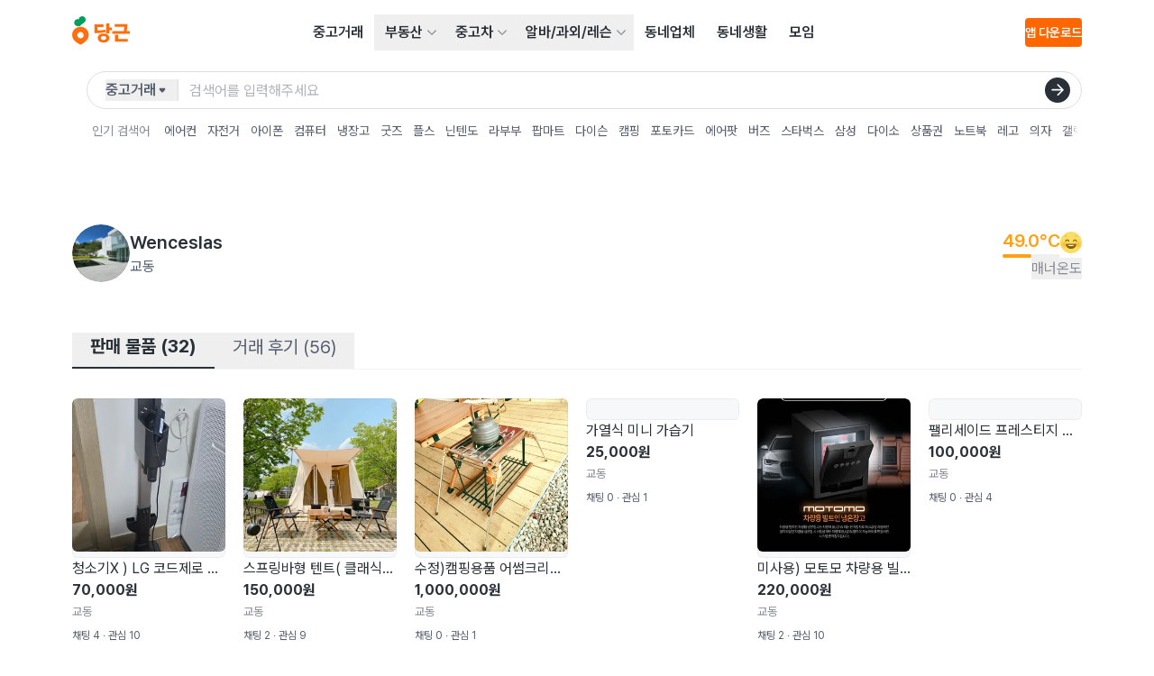

--- FILE ---
content_type: text/html
request_url: https://www.daangn.com/kr/users/c5w8s53fqqdq/?kind=reviews
body_size: 69193
content:
<!DOCTYPE html><html lang="ko-KR" data-carotene="" data-carotene-color-mode="light" data-seed="" data-seed-color-mode="system" data-seed-user-color-scheme="light"><head><meta charSet="utf-8"/><meta name="viewport" content="width=device-width, initial-scale=1"/><meta name="color-scheme" content="light dark"/><script>(() => {
  document.documentElement.dataset.carotene = "";
  var d = window.matchMedia("(prefers-color-scheme: dark)"),
    a = () => {
      document.documentElement.dataset.caroteneColorMode = d.matches
        ? "dark"
        : "light";
    };
  "addEventListener" in d
    ? d.addEventListener("change", a)
    : "addListener" in d && d.addListener(a),
    a();
})();</script><script>
    (function(window, document, mode) {
      try {
        document.documentElement.dataset.seed = '';
        document.documentElement.dataset.seedColorMode = mode;
      } catch (e) {}

      try {
        var prefersDark = window.matchMedia('(prefers-color-scheme: dark)');

        if ('addEventListener' in prefersDark) {
          prefersDark.addEventListener('change', apply);
        } else if ('addListener' in prefersDark) {
          prefersDark.addListener(apply);
        }

        if (prefersDark.matches) {
          document.documentElement.dataset.seedUserColorScheme = 'dark';
        } else {
          document.documentElement.dataset.seedUserColorScheme = 'light';
        }

        function apply() {
          document.documentElement.dataset.seedUserColorScheme = prefersDark.matches ? 'dark' : 'light';
        }
      } catch (e) {}

      try {
        if (typeof window.AndroidFunction !== 'undefined') {
          document.documentElement.dataset.seedPlatform = 'android';
        } else if (typeof window.webkit !== 'undefined' && typeof window.webkit.messageHandlers !== 'undefined') {
          document.documentElement.dataset.seedPlatform = 'ios';
        } else {
          document.documentElement.dataset.seedPlatform = 'ios';
        }
      } catch (e) {}
    })(window, document, 'system');
  </script><script>window.sentryEnv = {
  release: "658dac5",
  environment: "prod-kr"
};</script><meta property="og:site_name" content="당근"/><meta property="og:locale" content="ko-KR"/><meta name="naver-site-verification" content="92caf15a36e20dd7883c22230a35492c8b7ef804"/><meta property="fb:app_id" content="1463621440622064"/><meta name="p:domain_verify" content="e409cc57443686596094495f640bef2a"/><title>Wenceslas 님의 프로필 | 당신 근처의 당근</title><meta property="og:title" content="Wenceslas 님의 프로필 | 당신 근처의 당근"/><meta name="twitter:title" content="Wenceslas 님의 프로필 | 당신 근처의 당근"/><meta name="description" content="판매 물품 32개, 거래 후기 56개, 매너 온도 49°C , Wenceslas(교동)님의 당근 프로필을 확인하세요."/><meta property="og:description" content="판매 물품 32개, 거래 후기 56개, 매너 온도 49°C , Wenceslas(교동)님의 당근 프로필을 확인하세요."/><meta name="twitter:description" content="판매 물품 32개, 거래 후기 56개, 매너 온도 49°C , Wenceslas(교동)님의 당근 프로필을 확인하세요."/><meta property="og:image" content="https://karrotmarket.com/_remix/img_og_fallback_kr-C3u-bwMc.png"/><meta name="twitter:image" content="https://karrotmarket.com/_remix/img_og_fallback_kr-C3u-bwMc.png"/><meta property="og:image:width" content="1200"/><meta property="og:image:height" content="630"/><meta property="og:url" content="https://www.daangn.com/kr/users/wenceslas-c5w8s53fqqdq/"/><link rel="canonical" href="https://www.daangn.com/kr/users/wenceslas-c5w8s53fqqdq/"/><link rel="icon" href="/_remix/favicon-ptbCteuu.png" type="image/png"/><link rel="preload" as="style" href="/_remix/global-5GpgdNKR.css"/><link rel="stylesheet" as="style" href="/_remix/global-5GpgdNKR.css"/><link rel="stylesheet" href="/_remix/GlobalNavigationBar-asoR_SWl.css"/><link rel="stylesheet" href="/_remix/ErrorPage-IYmE0sBZ.css"/><link rel="stylesheet" href="/_remix/kr.users-B3HRJa8z.css"/><link rel="stylesheet" href="/_remix/GlobalLayout-CF99uN_p.css"/><link rel="stylesheet" href="/_remix/Avatar-CB_YPTCo.css"/><link rel="stylesheet" href="/_remix/UserProfileSummary-yxFQr_E8.css"/></head><body><header class="_1463i580" data-state="init"><a href="#main-content" class="sprinkles_fontSize_200_base__1byufe8uu sprinkles_fontWeight_semibold__1byufe81y sprinkles_lineHeight_body.medium_base__1byufe8w6 sprinkles_color_neutralInverted__1byufe8c _1g5ia250 sprinkles_paddingTop_1_base__1byufe89i sprinkles_paddingBottom_1_base__1byufe8bm sprinkles_paddingLeft_4_base__1byufe8g6 sprinkles_paddingRight_4_base__1byufe8e2 sprinkles_backgroundColor_neutralInverted__1byufe810 _1463i581">본문 바로가기</a><div class="_1laqyod1 sprinkles_display_flex_base__1byufe82i sprinkles_flexDirection_column_base__1byufe8te sprinkles_justifyContent_center_base__1byufe8su sprinkles_backgroundColor_layerDefault__1byufe8n sprinkles_width_full_base__1byufe84q" data-border="false"><div class="_1j555bm0 sprinkles_paddingLeft_4_base__1byufe8g6 sprinkles_paddingLeft_10_small__1byufe8gr sprinkles_paddingLeft_16_medium__1byufe8h4 sprinkles_paddingLeft_20_large__1byufe8h9 sprinkles_paddingRight_4_base__1byufe8e2 sprinkles_paddingRight_10_small__1byufe8en sprinkles_paddingRight_16_medium__1byufe8f0 sprinkles_paddingRight_20_large__1byufe8f5 sprinkles_backgroundColor_layerDefault__1byufe8n sprinkles_width_full_base__1byufe84q"><div class="sprinkles_paddingTop_4_base__1byufe89u sprinkles_paddingBottom_4_base__1byufe8by sprinkles_position_relative_base__1byufe86y sprinkles_top_0__1byufe81q sprinkles_display_flex_base__1byufe82i sprinkles_justifyContent_spaceBetween_base__1byufe8t2 sprinkles_alignItems_center_base__1byufe8si sprinkles_backgroundColor_layerDefault__1byufe8n sprinkles_zIndex_2__1byufe81i"><a data-gtm="gnb_logo" href="/kr/" class="sprinkles_display_flex_base__1byufe82i sprinkles_alignItems_center_base__1byufe8si sprinkles_cursor_pointer__1byufe81o" aria-label="당근" data-discover="true"><svg xmlns="http://www.w3.org/2000/svg" width="64" fill="none" viewBox="0 0 203 114"><path fill="#FF6F0F" d="M29.234 36.895C13.09 36.895 0 49.695 0 65.855c0 22.327 29.318 34.175 29.234 34.143-.08.032 29.234-11.816 29.234-34.143 0-16.148-13.089-28.96-29.234-28.96Zm0 40.684A11.069 11.069 0 0 1 18.386 64.34a11.073 11.073 0 0 1 8.702-8.693A11.068 11.068 0 0 1 40.312 66.51a11.07 11.07 0 0 1-11.078 11.088v-.02Z"></path><path fill="#00A05B" d="M35.817 0c-6.823 0-11.574 4.768-12.322 10.4-9.094-2.512-16.22 4.4-16.22 12 0 5.82 3.999 10.52 9.33 12.047 4.299 1.228 12.041.312 12.041.312-.04-1.88 1.692-3.944 4.364-5.824 7.598-5.343 13.54-7.863 14.457-15.151C48.427 6.16 42.767 0 35.817 0Z"></path><path fill="#FF6F0F" d="M116.493 46.963c-6.175 1.94-16.865 2.972-26.907 2.972V37.719h20.74v-9.096H78.465V59.6c17.424 0 32.637-2.1 39.06-4.088l-1.032-8.548ZM131.134 25h-11.106v35.61h11.106V49.448h8.958v-9.716h-8.958V25ZM110.506 60.527c-11.766 0-20.396 6.484-20.396 16 0 9.515 8.639 16 20.396 16 11.758 0 20.396-6.489 20.396-16 0-9.512-8.63-16-20.396-16Zm0 23.091c-5.303 0-9.282-2.544-9.282-7.108 0-4.563 3.979-7.103 9.282-7.103s9.282 2.544 9.282 7.103c0 4.56-3.975 7.108-9.282 7.108ZM161.72 65.25h-11.354v24.092h45.128v-9.536H161.72V65.251ZM194.086 27.971h-44.232v9.536h33.082c0 2.368.112 8-.972 14.4h-40.568v9.864h61.588v-9.848H192.01c1.472-8.088 1.892-14.392 2.076-23.952Z"></path></svg></a><nav aria-label="메인 메뉴" data-orientation="horizontal" dir="ltr" class="sprinkles_position_relative_base__1byufe86y _1laqyod5"><div style="position:relative"><ul data-orientation="horizontal" class="_4wgc7j4 sprinkles_display_flex_base__1byufe82i sprinkles_alignItems_center_base__1byufe8si sprinkles_color_neutral__1byufe81" dir="ltr"><li><a data-gtm="gnb_menu" href="/kr/buy-sell/" class="_4wgc7j2 _4wgc7j1 sprinkles_paddingTop_2_base__1byufe89m sprinkles_paddingBottom_2_base__1byufe8bq sprinkles_paddingLeft_3_base__1byufe8g2 sprinkles_paddingRight_3_base__1byufe8dy sprinkles_display_inlineBlock_base__1byufe82e" data-discover="true">중고거래</a></li><li><div class="_4wgc7j5"><button id="radix-:Rj2n5:-trigger-radix-:Raj2n5:" data-state="closed" aria-expanded="false" aria-controls="radix-:Rj2n5:-content-radix-:Raj2n5:" class="_4wgc7j0 sprinkles_display_flex_base__1byufe82i sprinkles_alignItems_center_base__1byufe8si sprinkles_cursor_pointer__1byufe81o sprinkles_paddingRight_2_base__1byufe8du" data-radix-collection-item=""><a data-gtm="gnb_menu" class="_4wgc7j9 _4wgc7j1 sprinkles_paddingTop_2_base__1byufe89m sprinkles_paddingBottom_2_base__1byufe8bq sprinkles_display_flex_base__1byufe82i sprinkles_alignItems_center_base__1byufe8si sprinkles_gap_1_base__1byufe8qe sprinkles_paddingLeft_3_base__1byufe8g2 sprinkles_paddingRight_1_base__1byufe8dq" href="/kr/realty/" data-discover="true">부동산</a><svg viewBox="0 0 24 24" fill="none" xmlns="http://www.w3.org/2000/svg" data-seed-icon="true" data-seed-icon-version="0.0.23" width="24" height="24" aria-hidden="true" class="sprinkles_color_neutralSubtle__1byufe82 sprinkles_width_3_base__1byufe832 sprinkles_height_3_base__1byufe856 _4wgc7ja"><g><path fill-rule="evenodd" clip-rule="evenodd" d="M21.3991 6.93106C20.9192 6.47398 20.1596 6.49248 19.7025 6.97238L11.9995 15.06L4.29762 6.97244C3.84057 6.49251 3.081 6.47396 2.60107 6.93101C2.12114 7.38805 2.10258 8.14762 2.55963 8.62756L11.1305 17.6276C11.357 17.8654 11.671 18 11.9994 18C12.3278 18 12.6419 17.8654 12.8684 17.6276L21.4404 8.62762C21.8975 8.14771 21.879 7.38814 21.3991 6.93106Z" fill="currentColor"></path></g></svg></button></div></li><li><div class="_4wgc7j5"><button id="radix-:Rj2n5:-trigger-radix-:Rej2n5:" data-state="closed" aria-expanded="false" aria-controls="radix-:Rj2n5:-content-radix-:Rej2n5:" class="_4wgc7j0 sprinkles_display_flex_base__1byufe82i sprinkles_alignItems_center_base__1byufe8si sprinkles_cursor_pointer__1byufe81o sprinkles_paddingRight_2_base__1byufe8du" data-radix-collection-item=""><a data-gtm="gnb_menu" class="_4wgc7j9 _4wgc7j1 sprinkles_paddingTop_2_base__1byufe89m sprinkles_paddingBottom_2_base__1byufe8bq sprinkles_display_flex_base__1byufe82i sprinkles_alignItems_center_base__1byufe8si sprinkles_gap_1_base__1byufe8qe sprinkles_paddingLeft_3_base__1byufe8g2 sprinkles_paddingRight_1_base__1byufe8dq" href="/kr/cars/" data-discover="true">중고차</a><svg viewBox="0 0 24 24" fill="none" xmlns="http://www.w3.org/2000/svg" data-seed-icon="true" data-seed-icon-version="0.0.23" width="24" height="24" aria-hidden="true" class="sprinkles_color_neutralSubtle__1byufe82 sprinkles_width_3_base__1byufe832 sprinkles_height_3_base__1byufe856 _4wgc7ja"><g><path fill-rule="evenodd" clip-rule="evenodd" d="M21.3991 6.93106C20.9192 6.47398 20.1596 6.49248 19.7025 6.97238L11.9995 15.06L4.29762 6.97244C3.84057 6.49251 3.081 6.47396 2.60107 6.93101C2.12114 7.38805 2.10258 8.14762 2.55963 8.62756L11.1305 17.6276C11.357 17.8654 11.671 18 11.9994 18C12.3278 18 12.6419 17.8654 12.8684 17.6276L21.4404 8.62762C21.8975 8.14771 21.879 7.38814 21.3991 6.93106Z" fill="currentColor"></path></g></svg></button></div></li><li><div class="_4wgc7j5"><button id="radix-:Rj2n5:-trigger-radix-:Rij2n5:" data-state="closed" aria-expanded="false" aria-controls="radix-:Rj2n5:-content-radix-:Rij2n5:" class="_4wgc7j0 sprinkles_display_flex_base__1byufe82i sprinkles_alignItems_center_base__1byufe8si sprinkles_cursor_pointer__1byufe81o sprinkles_paddingRight_2_base__1byufe8du" data-radix-collection-item=""><a data-gtm="gnb_menu" class="_4wgc7j9 _4wgc7j1 sprinkles_paddingTop_2_base__1byufe89m sprinkles_paddingBottom_2_base__1byufe8bq sprinkles_display_flex_base__1byufe82i sprinkles_alignItems_center_base__1byufe8si sprinkles_gap_1_base__1byufe8qe sprinkles_paddingLeft_3_base__1byufe8g2 sprinkles_paddingRight_1_base__1byufe8dq" href="/kr/jobs/" data-discover="true">알바/과외/레슨</a><svg viewBox="0 0 24 24" fill="none" xmlns="http://www.w3.org/2000/svg" data-seed-icon="true" data-seed-icon-version="0.0.23" width="24" height="24" aria-hidden="true" class="sprinkles_color_neutralSubtle__1byufe82 sprinkles_width_3_base__1byufe832 sprinkles_height_3_base__1byufe856 _4wgc7ja"><g><path fill-rule="evenodd" clip-rule="evenodd" d="M21.3991 6.93106C20.9192 6.47398 20.1596 6.49248 19.7025 6.97238L11.9995 15.06L4.29762 6.97244C3.84057 6.49251 3.081 6.47396 2.60107 6.93101C2.12114 7.38805 2.10258 8.14762 2.55963 8.62756L11.1305 17.6276C11.357 17.8654 11.671 18 11.9994 18C12.3278 18 12.6419 17.8654 12.8684 17.6276L21.4404 8.62762C21.8975 8.14771 21.879 7.38814 21.3991 6.93106Z" fill="currentColor"></path></g></svg></button></div></li><li><a data-gtm="gnb_menu" href="/kr/local-profile/" class="_4wgc7j2 _4wgc7j1 sprinkles_paddingTop_2_base__1byufe89m sprinkles_paddingBottom_2_base__1byufe8bq sprinkles_paddingLeft_3_base__1byufe8g2 sprinkles_paddingRight_3_base__1byufe8dy sprinkles_display_inlineBlock_base__1byufe82e" data-discover="true">동네업체</a></li><li><a data-gtm="gnb_menu" href="/kr/community/" class="_4wgc7j2 _4wgc7j1 sprinkles_paddingTop_2_base__1byufe89m sprinkles_paddingBottom_2_base__1byufe8bq sprinkles_paddingLeft_3_base__1byufe8g2 sprinkles_paddingRight_3_base__1byufe8dy sprinkles_display_inlineBlock_base__1byufe82e" data-discover="true">동네생활</a></li><li><a data-gtm="gnb_menu" href="/kr/group/" class="_4wgc7j2 _4wgc7j1 sprinkles_paddingTop_2_base__1byufe89m sprinkles_paddingBottom_2_base__1byufe8bq sprinkles_paddingLeft_3_base__1byufe8g2 sprinkles_paddingRight_3_base__1byufe8dy sprinkles_display_inlineBlock_base__1byufe82e" data-discover="true">모임</a></li></ul></div></nav><div class="sprinkles_display_none_base__1byufe822 sprinkles_display_flex_medium__1byufe82k sprinkles_alignItems_center_base__1byufe8si sprinkles_gap_4_base__1byufe8qq"><button type="button" aria-haspopup="dialog" aria-expanded="false" aria-controls="radix-:R2r2n5:" data-state="closed" class="ay4dl60 sprinkles_paddingBottom_1_base__1byufe8bm sprinkles_paddingTop_1_base__1byufe89i sprinkles_paddingLeft_1_base__1byufe8fu sprinkles_paddingRight_1_base__1byufe8dq sprinkles_borderRadius_1_base__1byufe87e sprinkles_cursor_pointer__1byufe81o _1laqyod0" data-show="false" style="opacity:0"><div class="_1c6hyct0">검색</div><svg viewBox="0 0 24 24" fill="none" xmlns="http://www.w3.org/2000/svg" data-seed-icon="true" data-seed-icon-version="0.0.23" width="24" height="24" class="sprinkles_color_neutral__1byufe81 sprinkles_width_6_base__1byufe83e sprinkles_height_6_base__1byufe85i sprinkles_display_block_base__1byufe826" aria-hidden="true"><g><path fill-rule="evenodd" clip-rule="evenodd" d="M11.3111 1.2002C6.00313 1.2002 1.69995 5.49902 1.69995 10.8048V10.8178C1.69995 16.1236 6.00313 20.4224 11.3111 20.4224C13.5994 20.4224 15.711 19.6233 17.3631 18.2785L21.493 22.4083C21.8835 22.7988 22.5167 22.7988 22.9072 22.4083C23.2977 22.0177 23.2977 21.3846 22.9072 20.9941L18.777 16.864C20.1196 15.2095 20.9222 13.0996 20.9222 10.8048C20.9222 5.49902 16.619 1.2002 11.3111 1.2002ZM3.69995 10.8048C3.69995 6.60502 7.10627 3.2002 11.3111 3.2002C15.5159 3.2002 18.9222 6.60502 18.9222 10.8048C18.9222 13.0794 17.9298 15.1209 16.3465 16.5182L16.3446 16.52C15.0067 17.707 13.2419 18.4224 11.3111 18.4224C7.10627 18.4224 3.69995 15.0176 3.69995 10.8178V10.8048Z" fill="currentColor"></path></g></svg></button><div class="_1laqyod6"></div><button class="hz29bu0 hz29bu4 hz29bu1" data-gtm="gnb_app_download">앱 다운로드</button></div><div class="sprinkles_display_flex_base__1byufe82i sprinkles_alignItems_center_base__1byufe8si sprinkles_justifyContent_center_base__1byufe8su sprinkles_gap_3_base__1byufe8qm sprinkles_display_block_base__1byufe826 sprinkles_display_none_medium__1byufe824"><div class="sprinkles_display_flex_base__1byufe82i sprinkles_gap_3_base__1byufe8qm sprinkles_alignItems_center_base__1byufe8si"><div style="transform:translateX(44px) translateZ(0)"></div><button type="button" aria-haspopup="dialog" aria-expanded="false" aria-controls="radix-:Rj32n5:" data-state="closed" class="ay4dl60 sprinkles_paddingBottom_1_base__1byufe8bm sprinkles_paddingTop_1_base__1byufe89i sprinkles_paddingLeft_1_base__1byufe8fu sprinkles_paddingRight_1_base__1byufe8dq sprinkles_borderRadius_1_base__1byufe87e sprinkles_cursor_pointer__1byufe81o _1laqyod0" data-show="false" style="opacity:0"><div class="_1c6hyct0">검색</div><svg viewBox="0 0 24 24" fill="none" xmlns="http://www.w3.org/2000/svg" data-seed-icon="true" data-seed-icon-version="0.0.23" width="24" height="24" class="sprinkles_color_neutral__1byufe81 sprinkles_width_6_base__1byufe83e sprinkles_height_6_base__1byufe85i sprinkles_display_block_base__1byufe826" aria-hidden="true"><g><path fill-rule="evenodd" clip-rule="evenodd" d="M11.3111 1.2002C6.00313 1.2002 1.69995 5.49902 1.69995 10.8048V10.8178C1.69995 16.1236 6.00313 20.4224 11.3111 20.4224C13.5994 20.4224 15.711 19.6233 17.3631 18.2785L21.493 22.4083C21.8835 22.7988 22.5167 22.7988 22.9072 22.4083C23.2977 22.0177 23.2977 21.3846 22.9072 20.9941L18.777 16.864C20.1196 15.2095 20.9222 13.0996 20.9222 10.8048C20.9222 5.49902 16.619 1.2002 11.3111 1.2002ZM3.69995 10.8048C3.69995 6.60502 7.10627 3.2002 11.3111 3.2002C15.5159 3.2002 18.9222 6.60502 18.9222 10.8048C18.9222 13.0794 17.9298 15.1209 16.3465 16.5182L16.3446 16.52C15.0067 17.707 13.2419 18.4224 11.3111 18.4224C7.10627 18.4224 3.69995 15.0176 3.69995 10.8178V10.8048Z" fill="currentColor"></path></g></svg></button><div class="_1laqyod6"></div></div><div class="sprinkles_display_inlineFlex_base__1byufe82m sprinkles_justifyContent_center_base__1byufe8su sprinkles_alignItems_center_base__1byufe8si"><button type="button" aria-haspopup="dialog" aria-expanded="false" aria-controls="radix-:R532n5:" data-state="closed" class="_1laqyod2 sprinkles_paddingBottom_0_base__1byufe8bi sprinkles_paddingTop_0_base__1byufe89e sprinkles_paddingLeft_0_base__1byufe8fq sprinkles_paddingRight_0_base__1byufe8dm sprinkles_position_relative_base__1byufe86y sprinkles_display_flex_base__1byufe82i sprinkles_display_none_medium__1byufe824 sprinkles_cursor_pointer__1byufe81o"><div data-gtm="gnb_hamburger_menu" class="_1laqyod3 sprinkles_position_absolute_base__1byufe872 sprinkles_top_50%__1byufe81r sprinkles_left_50%__1byufe81u"><svg viewBox="0 0 24 24" fill="none" xmlns="http://www.w3.org/2000/svg" data-seed-icon="true" data-seed-icon-version="0.0.23" width="24" height="24"><g><g><path d="M2 4C2 3.44772 2.44772 3 3 3H21C21.5523 3 22 3.44772 22 4C22 4.55228 21.5523 5 21 5H3C2.44772 5 2 4.55228 2 4Z" fill="currentColor"></path><path d="M2 12C2 11.4477 2.44772 11 3 11H21C21.5523 11 22 11.4477 22 12C22 12.5523 21.5523 13 21 13H3C2.44772 13 2 12.5523 2 12Z" fill="currentColor"></path><path d="M3 19C2.44772 19 2 19.4477 2 20C2 20.5523 2.44772 21 3 21H21C21.5523 21 22 20.5523 22 20C22 19.4477 21.5523 19 21 19H3Z" fill="currentColor"></path></g></g></svg></div></button></div></div></div></div></div></header><div class="_1463i582"><div class="_1j555bm0 sprinkles_paddingLeft_4_base__1byufe8g6 sprinkles_paddingLeft_10_small__1byufe8gr sprinkles_paddingLeft_16_medium__1byufe8h4 sprinkles_paddingLeft_20_large__1byufe8h9 sprinkles_paddingRight_4_base__1byufe8e2 sprinkles_paddingRight_10_small__1byufe8en sprinkles_paddingRight_16_medium__1byufe8f0 sprinkles_paddingRight_20_large__1byufe8f5 sprinkles_backgroundColor_layerDefault__1byufe8n sprinkles_width_full_base__1byufe84q"><div class="_1ug0bqd0 sprinkles_position_relative_base__1byufe86y sprinkles_display_flex_base__1byufe82i sprinkles_backgroundColor_layerDefault__1byufe8n sprinkles_paddingTop_1.5_base__1byufe8ba _1ug0bqd1 sprinkles_position_relative_base__1byufe86y sprinkles_display_flex_base__1byufe82i sprinkles_backgroundColor_layerDefault__1byufe8n sprinkles_paddingTop_1.5_base__1byufe8ba"><div class="sprinkles_display_none_base__1byufe822 sprinkles_display_block_medium__1byufe828 sprinkles_marginRight_4_base__1byufe8mi"></div><div class="_1i2c0o50 sprinkles_width_full_base__1byufe84q"><form class="_18ftbi10 sprinkles_display_flex_base__1byufe82i sprinkles_alignItems_center_base__1byufe8si sprinkles_borderRadius_full_base__1byufe89a sprinkles_paddingLeft_5_base__1byufe8ga _18ftbi11"><button aria-label="검색하려는 서비스를 선택하세요" type="button" aria-haspopup="dialog" aria-expanded="false" aria-controls="radix-:Rb4n5:" data-state="closed" class="_18ftbi14 _18ftbi15 sprinkles_flexShrink_0_base__1byufe8tu sprinkles_cursor_pointer__1byufe81o"><div class="_18ftbi17 sprinkles_display_flex_base__1byufe82i sprinkles_justifyContent_spaceBetween_base__1byufe8t2 sprinkles_alignItems_center_base__1byufe8si sprinkles_height_6_base__1byufe85i sprinkles_gap_0.5_base__1byufe8s2 sprinkles_paddingRight_2.5_base__1byufe8fm sprinkles_color_neutralMuted__1byufe83"><span class="sprinkles_fontSize_200_base__1byufe8uu sprinkles_fontWeight_semibold__1byufe81y sprinkles_lineHeight_body.medium_base__1byufe8w6 sprinkles_color_neutralMuted__1byufe83">중고거래</span><svg viewBox="0 0 24 24" fill="none" xmlns="http://www.w3.org/2000/svg" data-seed-icon="true" data-seed-icon-version="0.0.23" width="14" height="14" aria-hidden="true"><g><path d="M8.17379 8C6.46508 8 5.54326 10.0042 6.65527 11.3016L10.4811 15.765C11.2792 16.6962 12.7199 16.6962 13.5181 15.765L17.3439 11.3016C18.4559 10.0042 17.5341 8 15.8253 8H8.17379Z" fill="currentColor"></path></g></svg></div></button><button aria-label="검색하려는 서비스를 선택하세요" type="button" id="radix-:Rj4n5:" aria-haspopup="menu" aria-expanded="false" data-state="closed" class="_18ftbi13 _18ftbi15 sprinkles_flexShrink_0_base__1byufe8tu sprinkles_cursor_pointer__1byufe81o"><div class="_18ftbi17 sprinkles_display_flex_base__1byufe82i sprinkles_justifyContent_spaceBetween_base__1byufe8t2 sprinkles_alignItems_center_base__1byufe8si sprinkles_height_6_base__1byufe85i sprinkles_gap_0.5_base__1byufe8s2 sprinkles_paddingRight_2.5_base__1byufe8fm sprinkles_color_neutralMuted__1byufe83"><span class="sprinkles_fontSize_200_base__1byufe8uu sprinkles_fontWeight_semibold__1byufe81y sprinkles_lineHeight_body.medium_base__1byufe8w6 sprinkles_color_neutralMuted__1byufe83">중고거래</span><svg viewBox="0 0 24 24" fill="none" xmlns="http://www.w3.org/2000/svg" data-seed-icon="true" data-seed-icon-version="0.0.23" width="14" height="14" aria-hidden="true"><g><path d="M8.17379 8C6.46508 8 5.54326 10.0042 6.65527 11.3016L10.4811 15.765C11.2792 16.6962 12.7199 16.6962 13.5181 15.765L17.3439 11.3016C18.4559 10.0042 17.5341 8 15.8253 8H8.17379Z" fill="currentColor"></path></g></svg></div></button><div class="_18ftbi16 sprinkles_flexGrow_1_base__1byufe8u2"><div class="sprinkles_position_relative_base__1byufe86y"><input class="iy6z320 iy6z322 iy6z323" type="search" aria-label="검색어 입력" placeholder="검색어를 입력해주세요" name="search" value=""/><button type="submit" aria-label="검색" class="iy6z328 sprinkles_paddingBottom_0_base__1byufe8bi sprinkles_paddingTop_0_base__1byufe89e sprinkles_paddingLeft_0_base__1byufe8fq sprinkles_paddingRight_0_base__1byufe8dm sprinkles_position_absolute_base__1byufe872 sprinkles_top_50%__1byufe81r sprinkles_display_flex_base__1byufe82i sprinkles_alignItems_center_base__1byufe8si sprinkles_justifyContent_center_base__1byufe8su sprinkles_borderRadius_full_base__1byufe89a sprinkles_cursor_pointer__1byufe81o sprinkles_width_7_base__1byufe83i sprinkles_height_7_base__1byufe85m sprinkles_backgroundColor_neutralInverted__1byufe810"><svg viewBox="0 0 24 24" fill="none" xmlns="http://www.w3.org/2000/svg" data-seed-icon="true" data-seed-icon-version="0.0.23" width="24" height="24" class="iy6z329 sprinkles_color_neutralInverted__1byufe8c sprinkles_width_4_base__1byufe836 sprinkles_height_4_base__1byufe85a"><g><path fill-rule="evenodd" clip-rule="evenodd" d="M11.6507 2.15225C11.1821 2.62088 11.1821 3.38068 11.6507 3.84931L18.1022 10.3008H2.99922C2.33648 10.3008 1.79922 10.8381 1.79922 11.5008C1.79922 12.1635 2.33648 12.7008 2.99922 12.7008H18.1022L11.6507 19.1523C11.1821 19.6209 11.1821 20.3807 11.6507 20.8493C12.1193 21.3179 12.8791 21.3179 13.3477 20.8493L21.8477 12.3493C22.0728 12.1243 22.1992 11.8191 22.1992 11.5008C22.1992 11.1825 22.0728 10.8773 21.8477 10.6523L13.3477 2.15225C12.8791 1.68362 12.1193 1.68362 11.6507 2.15225Z" fill="currentColor"></path></g></svg></button></div></div></form><div class="_1n4smkk0 sprinkles_position_relative_base__1byufe86y"><div class="_1s63ipf4 _1s63ipf0 sprinkles_position_relative_base__1byufe86y"><div class="_1s63ipf5 sprinkles_width_full_base__1byufe84q"><div class="_1n4smkk1 sprinkles_paddingTop_4_base__1byufe89u sprinkles_paddingTop_3_medium__1byufe89s sprinkles_paddingBottom_4_base__1byufe8by sprinkles_paddingBottom_3_medium__1byufe8bw sprinkles_display_inlineFlex_base__1byufe82m sprinkles_alignItems_center_base__1byufe8si sprinkles_paddingRight_4_base__1byufe8e2 sprinkles_paddingRight_10_small__1byufe8en sprinkles_paddingRight_0_medium__1byufe8do sprinkles_paddingLeft_4_base__1byufe8g6 sprinkles_paddingLeft_10_small__1byufe8gr sprinkles_paddingLeft_1.5_medium__1byufe8ho _1n4smkk2"><div class="_1n4smkk4 sprinkles_display_none_base__1byufe822 sprinkles_display_block_medium__1byufe828 sprinkles_fontSize_100_base__1byufe8uq sprinkles_marginRight_4_base__1byufe8mi sprinkles_color_neutralSubtle__1byufe82 _1n4smkk5">인기 검색어</div><ul class="sprinkles_display_flex_base__1byufe82i sprinkles_alignItems_center_base__1byufe8si"><li class="_1n4smkk7 sprinkles_marginRight_2_base__1byufe8ma sprinkles_marginRight_3_medium__1byufe8mg"><a data-gtm="gnb_popular_keyword" class="_1n4smkk8 sprinkles_paddingLeft_3_base__1byufe8g2 sprinkles_paddingLeft_0_medium__1byufe8fs sprinkles_paddingRight_3_base__1byufe8dy sprinkles_paddingRight_0_medium__1byufe8do sprinkles_display_flex_base__1byufe82i sprinkles_alignItems_center_base__1byufe8si sprinkles_fontSize_100_base__1byufe8uq sprinkles_cursor_pointer__1byufe81o sprinkles_borderRadius_4_base__1byufe87q _1n4smkk9" href="/kr/buy-sell/?search=%EC%97%90%EC%96%B4%EC%BB%A8" data-discover="true">에어컨</a></li><li class="_1n4smkk7 sprinkles_marginRight_2_base__1byufe8ma sprinkles_marginRight_3_medium__1byufe8mg"><a data-gtm="gnb_popular_keyword" class="_1n4smkk8 sprinkles_paddingLeft_3_base__1byufe8g2 sprinkles_paddingLeft_0_medium__1byufe8fs sprinkles_paddingRight_3_base__1byufe8dy sprinkles_paddingRight_0_medium__1byufe8do sprinkles_display_flex_base__1byufe82i sprinkles_alignItems_center_base__1byufe8si sprinkles_fontSize_100_base__1byufe8uq sprinkles_cursor_pointer__1byufe81o sprinkles_borderRadius_4_base__1byufe87q _1n4smkk9" href="/kr/buy-sell/?search=%EC%9E%90%EC%A0%84%EA%B1%B0" data-discover="true">자전거</a></li><li class="_1n4smkk7 sprinkles_marginRight_2_base__1byufe8ma sprinkles_marginRight_3_medium__1byufe8mg"><a data-gtm="gnb_popular_keyword" class="_1n4smkk8 sprinkles_paddingLeft_3_base__1byufe8g2 sprinkles_paddingLeft_0_medium__1byufe8fs sprinkles_paddingRight_3_base__1byufe8dy sprinkles_paddingRight_0_medium__1byufe8do sprinkles_display_flex_base__1byufe82i sprinkles_alignItems_center_base__1byufe8si sprinkles_fontSize_100_base__1byufe8uq sprinkles_cursor_pointer__1byufe81o sprinkles_borderRadius_4_base__1byufe87q _1n4smkk9" href="/kr/buy-sell/?search=%EC%95%84%EC%9D%B4%ED%8F%B0" data-discover="true">아이폰</a></li><li class="_1n4smkk7 sprinkles_marginRight_2_base__1byufe8ma sprinkles_marginRight_3_medium__1byufe8mg"><a data-gtm="gnb_popular_keyword" class="_1n4smkk8 sprinkles_paddingLeft_3_base__1byufe8g2 sprinkles_paddingLeft_0_medium__1byufe8fs sprinkles_paddingRight_3_base__1byufe8dy sprinkles_paddingRight_0_medium__1byufe8do sprinkles_display_flex_base__1byufe82i sprinkles_alignItems_center_base__1byufe8si sprinkles_fontSize_100_base__1byufe8uq sprinkles_cursor_pointer__1byufe81o sprinkles_borderRadius_4_base__1byufe87q _1n4smkk9" href="/kr/buy-sell/?search=%EC%BB%B4%ED%93%A8%ED%84%B0" data-discover="true">컴퓨터</a></li><li class="_1n4smkk7 sprinkles_marginRight_2_base__1byufe8ma sprinkles_marginRight_3_medium__1byufe8mg"><a data-gtm="gnb_popular_keyword" class="_1n4smkk8 sprinkles_paddingLeft_3_base__1byufe8g2 sprinkles_paddingLeft_0_medium__1byufe8fs sprinkles_paddingRight_3_base__1byufe8dy sprinkles_paddingRight_0_medium__1byufe8do sprinkles_display_flex_base__1byufe82i sprinkles_alignItems_center_base__1byufe8si sprinkles_fontSize_100_base__1byufe8uq sprinkles_cursor_pointer__1byufe81o sprinkles_borderRadius_4_base__1byufe87q _1n4smkk9" href="/kr/buy-sell/?search=%EB%83%89%EC%9E%A5%EA%B3%A0" data-discover="true">냉장고</a></li><li class="_1n4smkk7 sprinkles_marginRight_2_base__1byufe8ma sprinkles_marginRight_3_medium__1byufe8mg"><a data-gtm="gnb_popular_keyword" class="_1n4smkk8 sprinkles_paddingLeft_3_base__1byufe8g2 sprinkles_paddingLeft_0_medium__1byufe8fs sprinkles_paddingRight_3_base__1byufe8dy sprinkles_paddingRight_0_medium__1byufe8do sprinkles_display_flex_base__1byufe82i sprinkles_alignItems_center_base__1byufe8si sprinkles_fontSize_100_base__1byufe8uq sprinkles_cursor_pointer__1byufe81o sprinkles_borderRadius_4_base__1byufe87q _1n4smkk9" href="/kr/buy-sell/?search=%EA%B5%BF%EC%A6%88" data-discover="true">굿즈</a></li><li class="_1n4smkk7 sprinkles_marginRight_2_base__1byufe8ma sprinkles_marginRight_3_medium__1byufe8mg"><a data-gtm="gnb_popular_keyword" class="_1n4smkk8 sprinkles_paddingLeft_3_base__1byufe8g2 sprinkles_paddingLeft_0_medium__1byufe8fs sprinkles_paddingRight_3_base__1byufe8dy sprinkles_paddingRight_0_medium__1byufe8do sprinkles_display_flex_base__1byufe82i sprinkles_alignItems_center_base__1byufe8si sprinkles_fontSize_100_base__1byufe8uq sprinkles_cursor_pointer__1byufe81o sprinkles_borderRadius_4_base__1byufe87q _1n4smkk9" href="/kr/buy-sell/?search=%ED%94%8C%EC%8A%A4" data-discover="true">플스</a></li><li class="_1n4smkk7 sprinkles_marginRight_2_base__1byufe8ma sprinkles_marginRight_3_medium__1byufe8mg"><a data-gtm="gnb_popular_keyword" class="_1n4smkk8 sprinkles_paddingLeft_3_base__1byufe8g2 sprinkles_paddingLeft_0_medium__1byufe8fs sprinkles_paddingRight_3_base__1byufe8dy sprinkles_paddingRight_0_medium__1byufe8do sprinkles_display_flex_base__1byufe82i sprinkles_alignItems_center_base__1byufe8si sprinkles_fontSize_100_base__1byufe8uq sprinkles_cursor_pointer__1byufe81o sprinkles_borderRadius_4_base__1byufe87q _1n4smkk9" href="/kr/buy-sell/?search=%EB%8B%8C%ED%85%90%EB%8F%84" data-discover="true">닌텐도</a></li><li class="_1n4smkk7 sprinkles_marginRight_2_base__1byufe8ma sprinkles_marginRight_3_medium__1byufe8mg"><a data-gtm="gnb_popular_keyword" class="_1n4smkk8 sprinkles_paddingLeft_3_base__1byufe8g2 sprinkles_paddingLeft_0_medium__1byufe8fs sprinkles_paddingRight_3_base__1byufe8dy sprinkles_paddingRight_0_medium__1byufe8do sprinkles_display_flex_base__1byufe82i sprinkles_alignItems_center_base__1byufe8si sprinkles_fontSize_100_base__1byufe8uq sprinkles_cursor_pointer__1byufe81o sprinkles_borderRadius_4_base__1byufe87q _1n4smkk9" href="/kr/buy-sell/?search=%EB%9D%BC%EB%B6%80%EB%B6%80" data-discover="true">라부부</a></li><li class="_1n4smkk7 sprinkles_marginRight_2_base__1byufe8ma sprinkles_marginRight_3_medium__1byufe8mg"><a data-gtm="gnb_popular_keyword" class="_1n4smkk8 sprinkles_paddingLeft_3_base__1byufe8g2 sprinkles_paddingLeft_0_medium__1byufe8fs sprinkles_paddingRight_3_base__1byufe8dy sprinkles_paddingRight_0_medium__1byufe8do sprinkles_display_flex_base__1byufe82i sprinkles_alignItems_center_base__1byufe8si sprinkles_fontSize_100_base__1byufe8uq sprinkles_cursor_pointer__1byufe81o sprinkles_borderRadius_4_base__1byufe87q _1n4smkk9" href="/kr/buy-sell/?search=%ED%8C%9D%EB%A7%88%ED%8A%B8" data-discover="true">팝마트</a></li><li class="_1n4smkk7 sprinkles_marginRight_2_base__1byufe8ma sprinkles_marginRight_3_medium__1byufe8mg"><a data-gtm="gnb_popular_keyword" class="_1n4smkk8 sprinkles_paddingLeft_3_base__1byufe8g2 sprinkles_paddingLeft_0_medium__1byufe8fs sprinkles_paddingRight_3_base__1byufe8dy sprinkles_paddingRight_0_medium__1byufe8do sprinkles_display_flex_base__1byufe82i sprinkles_alignItems_center_base__1byufe8si sprinkles_fontSize_100_base__1byufe8uq sprinkles_cursor_pointer__1byufe81o sprinkles_borderRadius_4_base__1byufe87q _1n4smkk9" href="/kr/buy-sell/?search=%EB%8B%A4%EC%9D%B4%EC%8A%A8" data-discover="true">다이슨</a></li><li class="_1n4smkk7 sprinkles_marginRight_2_base__1byufe8ma sprinkles_marginRight_3_medium__1byufe8mg"><a data-gtm="gnb_popular_keyword" class="_1n4smkk8 sprinkles_paddingLeft_3_base__1byufe8g2 sprinkles_paddingLeft_0_medium__1byufe8fs sprinkles_paddingRight_3_base__1byufe8dy sprinkles_paddingRight_0_medium__1byufe8do sprinkles_display_flex_base__1byufe82i sprinkles_alignItems_center_base__1byufe8si sprinkles_fontSize_100_base__1byufe8uq sprinkles_cursor_pointer__1byufe81o sprinkles_borderRadius_4_base__1byufe87q _1n4smkk9" href="/kr/buy-sell/?search=%EC%BA%A0%ED%95%91" data-discover="true">캠핑</a></li><li class="_1n4smkk7 sprinkles_marginRight_2_base__1byufe8ma sprinkles_marginRight_3_medium__1byufe8mg"><a data-gtm="gnb_popular_keyword" class="_1n4smkk8 sprinkles_paddingLeft_3_base__1byufe8g2 sprinkles_paddingLeft_0_medium__1byufe8fs sprinkles_paddingRight_3_base__1byufe8dy sprinkles_paddingRight_0_medium__1byufe8do sprinkles_display_flex_base__1byufe82i sprinkles_alignItems_center_base__1byufe8si sprinkles_fontSize_100_base__1byufe8uq sprinkles_cursor_pointer__1byufe81o sprinkles_borderRadius_4_base__1byufe87q _1n4smkk9" href="/kr/buy-sell/?search=%ED%8F%AC%ED%86%A0%EC%B9%B4%EB%93%9C" data-discover="true">포토카드</a></li><li class="_1n4smkk7 sprinkles_marginRight_2_base__1byufe8ma sprinkles_marginRight_3_medium__1byufe8mg"><a data-gtm="gnb_popular_keyword" class="_1n4smkk8 sprinkles_paddingLeft_3_base__1byufe8g2 sprinkles_paddingLeft_0_medium__1byufe8fs sprinkles_paddingRight_3_base__1byufe8dy sprinkles_paddingRight_0_medium__1byufe8do sprinkles_display_flex_base__1byufe82i sprinkles_alignItems_center_base__1byufe8si sprinkles_fontSize_100_base__1byufe8uq sprinkles_cursor_pointer__1byufe81o sprinkles_borderRadius_4_base__1byufe87q _1n4smkk9" href="/kr/buy-sell/?search=%EC%97%90%EC%96%B4%ED%8C%9F" data-discover="true">에어팟</a></li><li class="_1n4smkk7 sprinkles_marginRight_2_base__1byufe8ma sprinkles_marginRight_3_medium__1byufe8mg"><a data-gtm="gnb_popular_keyword" class="_1n4smkk8 sprinkles_paddingLeft_3_base__1byufe8g2 sprinkles_paddingLeft_0_medium__1byufe8fs sprinkles_paddingRight_3_base__1byufe8dy sprinkles_paddingRight_0_medium__1byufe8do sprinkles_display_flex_base__1byufe82i sprinkles_alignItems_center_base__1byufe8si sprinkles_fontSize_100_base__1byufe8uq sprinkles_cursor_pointer__1byufe81o sprinkles_borderRadius_4_base__1byufe87q _1n4smkk9" href="/kr/buy-sell/?search=%EB%B2%84%EC%A6%88" data-discover="true">버즈</a></li><li class="_1n4smkk7 sprinkles_marginRight_2_base__1byufe8ma sprinkles_marginRight_3_medium__1byufe8mg"><a data-gtm="gnb_popular_keyword" class="_1n4smkk8 sprinkles_paddingLeft_3_base__1byufe8g2 sprinkles_paddingLeft_0_medium__1byufe8fs sprinkles_paddingRight_3_base__1byufe8dy sprinkles_paddingRight_0_medium__1byufe8do sprinkles_display_flex_base__1byufe82i sprinkles_alignItems_center_base__1byufe8si sprinkles_fontSize_100_base__1byufe8uq sprinkles_cursor_pointer__1byufe81o sprinkles_borderRadius_4_base__1byufe87q _1n4smkk9" href="/kr/buy-sell/?search=%EC%8A%A4%ED%83%80%EB%B2%85%EC%8A%A4" data-discover="true">스타벅스</a></li><li class="_1n4smkk7 sprinkles_marginRight_2_base__1byufe8ma sprinkles_marginRight_3_medium__1byufe8mg"><a data-gtm="gnb_popular_keyword" class="_1n4smkk8 sprinkles_paddingLeft_3_base__1byufe8g2 sprinkles_paddingLeft_0_medium__1byufe8fs sprinkles_paddingRight_3_base__1byufe8dy sprinkles_paddingRight_0_medium__1byufe8do sprinkles_display_flex_base__1byufe82i sprinkles_alignItems_center_base__1byufe8si sprinkles_fontSize_100_base__1byufe8uq sprinkles_cursor_pointer__1byufe81o sprinkles_borderRadius_4_base__1byufe87q _1n4smkk9" href="/kr/buy-sell/?search=%EC%82%BC%EC%84%B1" data-discover="true">삼성</a></li><li class="_1n4smkk7 sprinkles_marginRight_2_base__1byufe8ma sprinkles_marginRight_3_medium__1byufe8mg"><a data-gtm="gnb_popular_keyword" class="_1n4smkk8 sprinkles_paddingLeft_3_base__1byufe8g2 sprinkles_paddingLeft_0_medium__1byufe8fs sprinkles_paddingRight_3_base__1byufe8dy sprinkles_paddingRight_0_medium__1byufe8do sprinkles_display_flex_base__1byufe82i sprinkles_alignItems_center_base__1byufe8si sprinkles_fontSize_100_base__1byufe8uq sprinkles_cursor_pointer__1byufe81o sprinkles_borderRadius_4_base__1byufe87q _1n4smkk9" href="/kr/buy-sell/?search=%EB%8B%A4%EC%9D%B4%EC%86%8C" data-discover="true">다이소</a></li><li class="_1n4smkk7 sprinkles_marginRight_2_base__1byufe8ma sprinkles_marginRight_3_medium__1byufe8mg"><a data-gtm="gnb_popular_keyword" class="_1n4smkk8 sprinkles_paddingLeft_3_base__1byufe8g2 sprinkles_paddingLeft_0_medium__1byufe8fs sprinkles_paddingRight_3_base__1byufe8dy sprinkles_paddingRight_0_medium__1byufe8do sprinkles_display_flex_base__1byufe82i sprinkles_alignItems_center_base__1byufe8si sprinkles_fontSize_100_base__1byufe8uq sprinkles_cursor_pointer__1byufe81o sprinkles_borderRadius_4_base__1byufe87q _1n4smkk9" href="/kr/buy-sell/?search=%EC%83%81%ED%92%88%EA%B6%8C" data-discover="true">상품권</a></li><li class="_1n4smkk7 sprinkles_marginRight_2_base__1byufe8ma sprinkles_marginRight_3_medium__1byufe8mg"><a data-gtm="gnb_popular_keyword" class="_1n4smkk8 sprinkles_paddingLeft_3_base__1byufe8g2 sprinkles_paddingLeft_0_medium__1byufe8fs sprinkles_paddingRight_3_base__1byufe8dy sprinkles_paddingRight_0_medium__1byufe8do sprinkles_display_flex_base__1byufe82i sprinkles_alignItems_center_base__1byufe8si sprinkles_fontSize_100_base__1byufe8uq sprinkles_cursor_pointer__1byufe81o sprinkles_borderRadius_4_base__1byufe87q _1n4smkk9" href="/kr/buy-sell/?search=%EB%85%B8%ED%8A%B8%EB%B6%81" data-discover="true">노트북</a></li><li class="_1n4smkk7 sprinkles_marginRight_2_base__1byufe8ma sprinkles_marginRight_3_medium__1byufe8mg"><a data-gtm="gnb_popular_keyword" class="_1n4smkk8 sprinkles_paddingLeft_3_base__1byufe8g2 sprinkles_paddingLeft_0_medium__1byufe8fs sprinkles_paddingRight_3_base__1byufe8dy sprinkles_paddingRight_0_medium__1byufe8do sprinkles_display_flex_base__1byufe82i sprinkles_alignItems_center_base__1byufe8si sprinkles_fontSize_100_base__1byufe8uq sprinkles_cursor_pointer__1byufe81o sprinkles_borderRadius_4_base__1byufe87q _1n4smkk9" href="/kr/buy-sell/?search=%EB%A0%88%EA%B3%A0" data-discover="true">레고</a></li><li class="_1n4smkk7 sprinkles_marginRight_2_base__1byufe8ma sprinkles_marginRight_3_medium__1byufe8mg"><a data-gtm="gnb_popular_keyword" class="_1n4smkk8 sprinkles_paddingLeft_3_base__1byufe8g2 sprinkles_paddingLeft_0_medium__1byufe8fs sprinkles_paddingRight_3_base__1byufe8dy sprinkles_paddingRight_0_medium__1byufe8do sprinkles_display_flex_base__1byufe82i sprinkles_alignItems_center_base__1byufe8si sprinkles_fontSize_100_base__1byufe8uq sprinkles_cursor_pointer__1byufe81o sprinkles_borderRadius_4_base__1byufe87q _1n4smkk9" href="/kr/buy-sell/?search=%EC%9D%98%EC%9E%90" data-discover="true">의자</a></li><li class="_1n4smkk7 sprinkles_marginRight_2_base__1byufe8ma sprinkles_marginRight_3_medium__1byufe8mg"><a data-gtm="gnb_popular_keyword" class="_1n4smkk8 sprinkles_paddingLeft_3_base__1byufe8g2 sprinkles_paddingLeft_0_medium__1byufe8fs sprinkles_paddingRight_3_base__1byufe8dy sprinkles_paddingRight_0_medium__1byufe8do sprinkles_display_flex_base__1byufe82i sprinkles_alignItems_center_base__1byufe8si sprinkles_fontSize_100_base__1byufe8uq sprinkles_cursor_pointer__1byufe81o sprinkles_borderRadius_4_base__1byufe87q _1n4smkk9" href="/kr/buy-sell/?search=%EA%B0%A4%EB%9F%AD%EC%8B%9C" data-discover="true">갤럭시</a></li><li class="_1n4smkk7 sprinkles_marginRight_2_base__1byufe8ma sprinkles_marginRight_3_medium__1byufe8mg"><a data-gtm="gnb_popular_keyword" class="_1n4smkk8 sprinkles_paddingLeft_3_base__1byufe8g2 sprinkles_paddingLeft_0_medium__1byufe8fs sprinkles_paddingRight_3_base__1byufe8dy sprinkles_paddingRight_0_medium__1byufe8do sprinkles_display_flex_base__1byufe82i sprinkles_alignItems_center_base__1byufe8si sprinkles_fontSize_100_base__1byufe8uq sprinkles_cursor_pointer__1byufe81o sprinkles_borderRadius_4_base__1byufe87q _1n4smkk9" href="/kr/buy-sell/?search=%EC%95%84%EC%9D%B4%ED%8C%A8%EB%93%9C" data-discover="true">아이패드</a></li><li class="_1n4smkk7 sprinkles_marginRight_2_base__1byufe8ma sprinkles_marginRight_3_medium__1byufe8mg"><a data-gtm="gnb_popular_keyword" class="_1n4smkk8 sprinkles_paddingLeft_3_base__1byufe8g2 sprinkles_paddingLeft_0_medium__1byufe8fs sprinkles_paddingRight_3_base__1byufe8dy sprinkles_paddingRight_0_medium__1byufe8do sprinkles_display_flex_base__1byufe82i sprinkles_alignItems_center_base__1byufe8si sprinkles_fontSize_100_base__1byufe8uq sprinkles_cursor_pointer__1byufe81o sprinkles_borderRadius_4_base__1byufe87q _1n4smkk9" href="/kr/buy-sell/?search=%EC%B1%85%EC%83%81" data-discover="true">책상</a></li><li class="_1n4smkk7 sprinkles_marginRight_2_base__1byufe8ma sprinkles_marginRight_3_medium__1byufe8mg"><a data-gtm="gnb_popular_keyword" class="_1n4smkk8 sprinkles_paddingLeft_3_base__1byufe8g2 sprinkles_paddingLeft_0_medium__1byufe8fs sprinkles_paddingRight_3_base__1byufe8dy sprinkles_paddingRight_0_medium__1byufe8do sprinkles_display_flex_base__1byufe82i sprinkles_alignItems_center_base__1byufe8si sprinkles_fontSize_100_base__1byufe8uq sprinkles_cursor_pointer__1byufe81o sprinkles_borderRadius_4_base__1byufe87q _1n4smkk9" href="/kr/buy-sell/?search=%EC%A0%84%EA%B8%B0%EC%9E%90%EC%A0%84%EA%B1%B0" data-discover="true">전기자전거</a></li><li class="_1n4smkk7 sprinkles_marginRight_2_base__1byufe8ma sprinkles_marginRight_3_medium__1byufe8mg"><a data-gtm="gnb_popular_keyword" class="_1n4smkk8 sprinkles_paddingLeft_3_base__1byufe8g2 sprinkles_paddingLeft_0_medium__1byufe8fs sprinkles_paddingRight_3_base__1byufe8dy sprinkles_paddingRight_0_medium__1byufe8do sprinkles_display_flex_base__1byufe82i sprinkles_alignItems_center_base__1byufe8si sprinkles_fontSize_100_base__1byufe8uq sprinkles_cursor_pointer__1byufe81o sprinkles_borderRadius_4_base__1byufe87q _1n4smkk9" href="/kr/buy-sell/?search=%EB%AA%A8%EB%8B%88%ED%84%B0" data-discover="true">모니터</a></li></ul></div></div><div class="_1s63ipf6 sprinkles_position_absolute_base__1byufe872 sprinkles_top_0__1byufe81q sprinkles_height_full_base__1byufe86u sprinkles_width_4_base__1byufe836 sprinkles_display_none_base__1byufe822 sprinkles_display_block_medium__1byufe828 _1s63ipf7 _1s63ipf9"></div><div class="_1s63ipf6 sprinkles_position_absolute_base__1byufe872 sprinkles_top_0__1byufe81q sprinkles_height_full_base__1byufe86u sprinkles_width_4_base__1byufe836 sprinkles_display_none_base__1byufe822 sprinkles_display_block_medium__1byufe828 _1s63ipf8"></div></div></div></div></div></div></div><main id="main-content" class="_1463i585"><div class="sprinkles_paddingLeft_4_base__1byufe8g6 sprinkles_paddingLeft_10_small__1byufe8gr sprinkles_paddingLeft_16_medium__1byufe8h4 sprinkles_paddingLeft_20_large__1byufe8h9 sprinkles_paddingRight_4_base__1byufe8e2 sprinkles_paddingRight_10_small__1byufe8en sprinkles_paddingRight_16_medium__1byufe8f0 sprinkles_paddingRight_20_large__1byufe8f5 sprinkles_paddingTop_12_base__1byufe8am sprinkles_paddingTop_16_medium__1byufe8as _1wbmzda0"><div class="sprinkles_width_full_base__1byufe84q sprinkles_marginBottom_10_base__1byufe8ky _1wbmzda1"><div class="sprinkles_paddingTop_4_base__1byufe89u sprinkles_paddingBottom_4_base__1byufe8by sprinkles_display_flex_base__1byufe82i sprinkles_flexDirection_column_base__1byufe8te"><div class="sprinkles_display_flex_base__1byufe82i sprinkles_justifyContent_spaceBetween_base__1byufe8t2 sprinkles_alignItems_center_base__1byufe8si"><div class="r4hjxe0 r4hjxe1 r4hjxe6 r4hjxe8 r4hjxec"><a href="/kr/users/wenceslas-c5w8s53fqqdq/" aria-label="Wenceslas님의 프로필 페이지" class="_1rgv2433" data-discover="true"><span class="_1b4d5ac0 _1b4d5ac5 _1b4d5acc _1b4d5acg _1b4d5acm _1b4d5ac1" aria-hidden="true"></span></a><div class="r4hjxed"><a href="/kr/users/wenceslas-c5w8s53fqqdq/" class="_1rgv2432" data-discover="true"><span class="r4hjxee r4hjxef r4hjxek r4hjxem r4hjxeq">Wenceslas</span></a><a href="/kr/buy-sell/?in=%EA%B5%90%EB%8F%99-4253" class="r4hjxer r4hjxes r4hjxex r4hjxez r4hjxe13" data-discover="true">교동</a></div></div><div class="sprinkles_display_flex_base__1byufe82i sprinkles_flexDirection_column_base__1byufe8te sprinkles_gap_1_base__1byufe8qe sprinkles_gap_2_small__1byufe8qj sprinkles_gap_1_medium__1byufe8qg sprinkles_gap_2_large__1byufe8ql sprinkles_alignItems_flexEnd_base__1byufe8sm"><div class="yzp7ms0 yzp7ms1 yzp7ms4 yzp7ms5 yzp7ms8"><div class="yzp7ms9"><span class="yzp7msi yzp7msp yzp7mss yzp7mst yzp7msw yzp7msn">49.0<!-- -->°C</span><div class="yzp7msa"><div class="yzp7msb yzp7msg" style="width:49.5%"></div></div></div><svg aria-hidden="true" xmlns="http://www.w3.org/2000/svg" width="24" height="24" fill="none"><g clip-path="url(#a)"><path fill="#FADD65" d="M12 24c6.627 0 12-5.373 12-12S18.627 0 12 0 0 5.373 0 12s5.373 12 12 12Z"></path><mask id="b" width="24" height="24" x="0" y="0" maskUnits="userSpaceOnUse" style="mask-type:alpha"><path fill="#FAD84A" d="M12 24c6.627 0 12-5.373 12-12S18.627 0 12 0 0 5.373 0 12s5.373 12 12 12Z"></path></mask><g mask="url(#b)"><path fill="url(#c)" d="M4.35 18.6a4.35 4.35 0 1 0 0-8.7 4.35 4.35 0 0 0 0 8.7Z" opacity=".6"></path><path fill="url(#d)" d="M19.65 18.6a4.35 4.35 0 1 0 0-8.7 4.35 4.35 0 0 0 0 8.7Z" opacity=".6"></path></g><path fill="#895F00" fill-rule="evenodd" d="M7.8 9.713c-.508 0-1.088.412-1.088 1.087a.562.562 0 1 1-1.125 0c0-1.425 1.22-2.213 2.213-2.213.992 0 2.212.788 2.212 2.213a.562.562 0 1 1-1.125 0c0-.675-.58-1.088-1.087-1.088Zm8.55 0c-.508 0-1.088.412-1.088 1.087a.562.562 0 1 1-1.125 0c0-1.425 1.22-2.213 2.213-2.213.992 0 2.212.788 2.212 2.213a.562.562 0 1 1-1.125 0c0-.675-.58-1.088-1.087-1.088Z" clip-rule="evenodd"></path><path fill="#895F00" d="M7.35 13.5c-.58 0-1.05.47-1.05 1.05 0 .316.116.739.28 1.131.178.432.463.948.893 1.448.883 1.025 2.33 1.921 4.527 1.921 2.196 0 3.644-.896 4.527-1.921.43-.5.714-1.016.893-1.448.163-.392.28-.814.28-1.131 0-.58-.47-1.05-1.05-1.05h-9.3Z"></path><path fill="#D49D3A" fill-rule="evenodd" d="m5.885 5.568-.001.003a.975.975 0 0 1 .26-.279c.176-.126.477-.25.965-.128a.375.375 0 0 0 .182-.728c-.712-.178-1.236-.002-1.584.246a1.725 1.725 0 0 0-.455.485l-.037.065a.375.375 0 0 0 .669.34V5.57l.001-.002Z" clip-rule="evenodd" opacity=".85"></path><path fill="#D49D3A" d="M18.468 5.735a.375.375 0 0 1-.51-.178.978.978 0 0 0-.251-.264c-.178-.127-.478-.251-.966-.13a.375.375 0 1 1-.182-.727c.712-.178 1.236-.002 1.584.246a1.725 1.725 0 0 1 .456.485c.119.195.092.457-.131.568Z" opacity=".85"></path><path fill="#fff" fill-rule="evenodd" d="M8.4 14.7a.15.15 0 0 0-.121.238v.002l.004.004.01.012c.007.01.019.023.034.04.03.033.075.079.137.132.125.107.319.245.602.382.568.274 1.49.54 2.934.54 1.443 0 2.33-.266 2.863-.542.266-.138.442-.278.554-.387a1.271 1.271 0 0 0 .163-.197.15.15 0 0 0-.13-.224H8.4Z" clip-rule="evenodd"></path></g><defs><radialGradient id="c" cx="0" cy="0" r="1" gradientTransform="translate(4.351 14.202) scale(4.3512)" gradientUnits="userSpaceOnUse"><stop stop-color="#F15A24" stop-opacity=".5"></stop><stop offset=".018" stop-color="#F15E25" stop-opacity=".509"></stop><stop offset=".241" stop-color="#F6892B" stop-opacity=".62"></stop><stop offset=".456" stop-color="#FAAC30" stop-opacity=".728"></stop><stop offset=".659" stop-color="#FDC433" stop-opacity=".83"></stop><stop offset=".846" stop-color="#FED335" stop-opacity=".923"></stop><stop offset="1" stop-color="#FFD836"></stop></radialGradient><radialGradient id="d" cx="0" cy="0" r="1" gradientTransform="translate(19.579 14.202) scale(4.3512)" gradientUnits="userSpaceOnUse"><stop stop-color="#F15A24" stop-opacity=".5"></stop><stop offset=".018" stop-color="#F15E25" stop-opacity=".509"></stop><stop offset=".241" stop-color="#F6892B" stop-opacity=".62"></stop><stop offset=".456" stop-color="#FAAC30" stop-opacity=".728"></stop><stop offset=".659" stop-color="#FDC433" stop-opacity=".83"></stop><stop offset=".846" stop-color="#FED335" stop-opacity=".923"></stop><stop offset="1" stop-color="#FFD836"></stop></radialGradient><clipPath id="a"><path fill="#fff" d="M0 0h24v24H0z"></path></clipPath></defs></svg></div><button type="button" class="sprinkles_fontSize_100_base__1byufe8uq sprinkles_fontSize_200_small__1byufe8uv sprinkles_fontSize_100_medium__1byufe8us sprinkles_fontSize_200_large__1byufe8ux sprinkles_fontWeight_regular__1byufe81x sprinkles_lineHeight_body.small_base__1byufe8w2 sprinkles_lineHeight_body.medium_small__1byufe8w7 sprinkles_lineHeight_body.small_medium__1byufe8w4 sprinkles_lineHeight_body.medium_large__1byufe8w9 sprinkles_color_neutralSubtle__1byufe82 _1rgv2430 sprinkles_cursor_pointer__1byufe81o" aria-haspopup="dialog" aria-expanded="false" aria-controls="radix-:R52mn5:" data-state="closed">매너온도</button></div></div></div></div><div class="sprinkles_display_flex_base__1byufe82i sprinkles_flexDirection_row_base__1byufe8t6 sprinkles_marginBottom_8_base__1byufe8ku sprinkles_gap_6_base__1byufe8qy sprinkles_gap_0_medium__1byufe8qc _1wbmzda2"><button type="button" class="_1wbmzda3 sprinkles_paddingBottom_2_base__1byufe8bq sprinkles_paddingRight_0_base__1byufe8dm sprinkles_paddingRight_5_medium__1byufe8e8 sprinkles_paddingLeft_0_base__1byufe8fq sprinkles_paddingLeft_5_medium__1byufe8gc _1wbmzda4">판매 물품 (32)</button><button type="button" class="_1wbmzda3 sprinkles_paddingBottom_2_base__1byufe8bq sprinkles_paddingRight_0_base__1byufe8dm sprinkles_paddingRight_5_medium__1byufe8e8 sprinkles_paddingLeft_0_base__1byufe8fq sprinkles_paddingLeft_5_medium__1byufe8gc _1wbmzda5">거래 후기 (56)</button></div><article class="_1wbmzda6 sprinkles_width_full_base__1byufe84q"><section data-gtm="user_article"><a href="/kr/buy-sell/%EC%B2%AD%EC%86%8C%EA%B8%B0x-lg-%EC%BD%94%EB%93%9C%EC%A0%9C%EB%A1%9C-a9-%EC%A0%95%ED%92%88-%EB%B0%B0%ED%84%B0%EB%A6%AC-2%EA%B0%9C-%EC%B6%A9%EC%A0%84-%EA%B1%B0%EC%B9%98%EB%8C%80-%EC%9D%BC%EA%B4%84-gt6in86v3qy9/" data-discover="true"><div class="sprinkles_display_flex_base__1byufe82i sprinkles_flexDirection_row_base__1byufe8t6 sprinkles_width_full_base__1byufe84q"><article class="_1ju00tea sprinkles_display_flex_base__1byufe82i sprinkles_flexDirection_column_base__1byufe8te sprinkles_gap_2_base__1byufe8qi _1ju00te8 _1ju00teb _1ju00te6 _1ju00ted _1ju00te9"><div class="sprinkles_position_relative_base__1byufe86y"><div class="_1ju00tee sprinkles_overflow_hidden__1byufe819 sprinkles_position_relative_base__1byufe86y sprinkles_display_block_base__1byufe826 sprinkles_width_full_base__1byufe84q sprinkles_borderRadius_1.5_base__1byufe892 _1ry7q91"><noscript><span class="_1ju00tef sprinkles_overflow_hidden__1byufe819 sprinkles_position_relative_base__1byufe86y sprinkles_display_block_base__1byufe826 sprinkles_width_full_base__1byufe84q sprinkles_height_full_base__1byufe86u"><img class="_1ju00teg sprinkles_width_full_base__1byufe84q sprinkles_height_full_base__1byufe86u sprinkles_borderRadius_1.5_base__1byufe892" src="https://img.kr.gcp-karroter.net/origin/article/202601/870f1e381346317c2ab690c82ebe85071cd4298c78a2718d97333d29a34f7be4_0.webp?q=82&amp;s=300x300&amp;t=crop&amp;f=webp" alt="thumbnail"/></span></noscript><span class="_1ju00tef sprinkles_overflow_hidden__1byufe819 sprinkles_position_relative_base__1byufe86y sprinkles_display_block_base__1byufe826 sprinkles_width_full_base__1byufe84q sprinkles_height_full_base__1byufe86u lazy-load-image-background opacity" style="color:transparent;display:inline-block"><span class="_1ju00teg sprinkles_width_full_base__1byufe84q sprinkles_height_full_base__1byufe86u sprinkles_borderRadius_1.5_base__1byufe892" style="display:inline-block"></span></span></div></div><div class="sprinkles_display_flex_base__1byufe82i sprinkles_flexDirection_column_base__1byufe8te sprinkles_alignItems_flexStart_base__1byufe8se sprinkles_gap_2_base__1byufe8qi"><div class="sprinkles_display_flex_base__1byufe82i sprinkles_flexDirection_column_base__1byufe8te sprinkles_alignItems_flexStart_base__1byufe8se sprinkles_gap_0.5_base__1byufe8s2 sprinkles_color_neutral__1byufe81 sprinkles_width_full_base__1byufe84q"><h2 class="_1ju00teh sprinkles_fontWeight_regular__1byufe81x sprinkles_overflow_hidden__1byufe819">청소기X ) LG 코드제로 A9 정품 배터리 2개 + 충전 거치대 일괄</h2><div class="_1ju00tei sprinkles_fontWeight_bold__1byufe81z">70,000원</div></div><div class="_1ju00tej sprinkles_width_full_base__1byufe84q"><div class="_1ju00tek sprinkles_fontWeight_regular__1byufe81x sprinkles_width_full_base__1byufe84q sprinkles_overflow_hidden__1byufe819">교동</div></div></div></article></div></a><div class="sprinkles_marginTop_0.5_base__1byufe8jm sprinkles_color_neutralMuted__1byufe83 sprinkles_fontSize_75_base__1byufe8um">채팅 4 ∙ 관심 10</div></section><section data-gtm="user_article"><a href="/kr/buy-sell/%EC%8A%A4%ED%94%84%EB%A7%81%EB%B0%94%ED%98%95-%ED%85%90%ED%8A%B8-%ED%81%B4%EB%9E%98%EC%8B%9D%EC%9E%AD100-%EC%82%AC%EC%9D%B4%EC%A6%88-%EC%82%AC%EC%A0%9C%ED%98%95-%EB%A9%B4%ED%85%90%ED%8A%B8-%ED%8C%9D%EB%8B%88%EB%8B%A4-%ED%8F%B4%EB%8C%80%EC%97%86%EC%9D%8C-fvp1a1bxoogu/" data-discover="true"><div class="sprinkles_display_flex_base__1byufe82i sprinkles_flexDirection_row_base__1byufe8t6 sprinkles_width_full_base__1byufe84q"><article class="_1ju00tea sprinkles_display_flex_base__1byufe82i sprinkles_flexDirection_column_base__1byufe8te sprinkles_gap_2_base__1byufe8qi _1ju00te8 _1ju00teb _1ju00te6 _1ju00ted _1ju00te9"><div class="sprinkles_position_relative_base__1byufe86y"><div class="_1ju00tee sprinkles_overflow_hidden__1byufe819 sprinkles_position_relative_base__1byufe86y sprinkles_display_block_base__1byufe826 sprinkles_width_full_base__1byufe84q sprinkles_borderRadius_1.5_base__1byufe892 _1ry7q91"><noscript><span class="_1ju00tef sprinkles_overflow_hidden__1byufe819 sprinkles_position_relative_base__1byufe86y sprinkles_display_block_base__1byufe826 sprinkles_width_full_base__1byufe84q sprinkles_height_full_base__1byufe86u"><img class="_1ju00teg sprinkles_width_full_base__1byufe84q sprinkles_height_full_base__1byufe86u sprinkles_borderRadius_1.5_base__1byufe892" src="https://img.kr.gcp-karroter.net/origin/article/202411/7d32cc2b66aae5020b0bed0a141e6fcef8044218b0fa3fef8ce134c49bbcf3c0_0.webp?q=82&amp;s=300x300&amp;t=crop&amp;f=webp" alt="thumbnail"/></span></noscript><span class="_1ju00tef sprinkles_overflow_hidden__1byufe819 sprinkles_position_relative_base__1byufe86y sprinkles_display_block_base__1byufe826 sprinkles_width_full_base__1byufe84q sprinkles_height_full_base__1byufe86u lazy-load-image-background opacity" style="color:transparent;display:inline-block"><span class="_1ju00teg sprinkles_width_full_base__1byufe84q sprinkles_height_full_base__1byufe86u sprinkles_borderRadius_1.5_base__1byufe892" style="display:inline-block"></span></span></div></div><div class="sprinkles_display_flex_base__1byufe82i sprinkles_flexDirection_column_base__1byufe8te sprinkles_alignItems_flexStart_base__1byufe8se sprinkles_gap_2_base__1byufe8qi"><div class="sprinkles_display_flex_base__1byufe82i sprinkles_flexDirection_column_base__1byufe8te sprinkles_alignItems_flexStart_base__1byufe8se sprinkles_gap_0.5_base__1byufe8s2 sprinkles_color_neutral__1byufe81 sprinkles_width_full_base__1byufe84q"><h2 class="_1ju00teh sprinkles_fontWeight_regular__1byufe81x sprinkles_overflow_hidden__1byufe819">스프링바형 텐트( 클래식잭100 사이즈) 사제형 면텐트 팝니다. (폴대없음)</h2><div class="_1ju00tei sprinkles_fontWeight_bold__1byufe81z">150,000원</div></div><div class="_1ju00tej sprinkles_width_full_base__1byufe84q"><div class="_1ju00tek sprinkles_fontWeight_regular__1byufe81x sprinkles_width_full_base__1byufe84q sprinkles_overflow_hidden__1byufe819">교동</div></div></div></article></div></a><div class="sprinkles_marginTop_0.5_base__1byufe8jm sprinkles_color_neutralMuted__1byufe83 sprinkles_fontSize_75_base__1byufe8um">채팅 2 ∙ 관심 9</div></section><section data-gtm="user_article"><a href="/kr/buy-sell/%EC%88%98%EC%A0%95-%EC%BA%A0%ED%95%91%EC%9A%A9%ED%92%88-%EC%96%B4%EC%8D%B8%ED%81%AC%EB%A6%AC%EC%97%90%EC%9D%B4%ED%8B%B0%EB%B8%8C-%EC%84%B8%ED%8A%B8-%ED%8C%90%EB%A7%A4%ED%95%A9%EB%8B%88%EB%8B%A4-g4hkykwsc55i/" data-discover="true"><div class="sprinkles_display_flex_base__1byufe82i sprinkles_flexDirection_row_base__1byufe8t6 sprinkles_width_full_base__1byufe84q"><article class="_1ju00tea sprinkles_display_flex_base__1byufe82i sprinkles_flexDirection_column_base__1byufe8te sprinkles_gap_2_base__1byufe8qi _1ju00te8 _1ju00teb _1ju00te6 _1ju00ted _1ju00te9"><div class="sprinkles_position_relative_base__1byufe86y"><div class="_1ju00tee sprinkles_overflow_hidden__1byufe819 sprinkles_position_relative_base__1byufe86y sprinkles_display_block_base__1byufe826 sprinkles_width_full_base__1byufe84q sprinkles_borderRadius_1.5_base__1byufe892 _1ry7q91"><noscript><span class="_1ju00tef sprinkles_overflow_hidden__1byufe819 sprinkles_position_relative_base__1byufe86y sprinkles_display_block_base__1byufe826 sprinkles_width_full_base__1byufe84q sprinkles_height_full_base__1byufe86u"><img class="_1ju00teg sprinkles_width_full_base__1byufe84q sprinkles_height_full_base__1byufe86u sprinkles_borderRadius_1.5_base__1byufe892" src="https://img.kr.gcp-karroter.net/origin/article/202501/dc99f607365c888aaf5a824422441812cc365cdb968adbb30c120b637de27905_1.webp?q=82&amp;s=300x300&amp;t=crop&amp;f=webp" alt="thumbnail"/></span></noscript><span class="_1ju00tef sprinkles_overflow_hidden__1byufe819 sprinkles_position_relative_base__1byufe86y sprinkles_display_block_base__1byufe826 sprinkles_width_full_base__1byufe84q sprinkles_height_full_base__1byufe86u lazy-load-image-background opacity" style="color:transparent;display:inline-block"><span class="_1ju00teg sprinkles_width_full_base__1byufe84q sprinkles_height_full_base__1byufe86u sprinkles_borderRadius_1.5_base__1byufe892" style="display:inline-block"></span></span></div></div><div class="sprinkles_display_flex_base__1byufe82i sprinkles_flexDirection_column_base__1byufe8te sprinkles_alignItems_flexStart_base__1byufe8se sprinkles_gap_2_base__1byufe8qi"><div class="sprinkles_display_flex_base__1byufe82i sprinkles_flexDirection_column_base__1byufe8te sprinkles_alignItems_flexStart_base__1byufe8se sprinkles_gap_0.5_base__1byufe8s2 sprinkles_color_neutral__1byufe81 sprinkles_width_full_base__1byufe84q"><h2 class="_1ju00teh sprinkles_fontWeight_regular__1byufe81x sprinkles_overflow_hidden__1byufe819">수정)캠핑용품 어썸크리에이티브 세트 판매합니다.</h2><div class="_1ju00tei sprinkles_fontWeight_bold__1byufe81z">1,000,000원</div></div><div class="_1ju00tej sprinkles_width_full_base__1byufe84q"><div class="_1ju00tek sprinkles_fontWeight_regular__1byufe81x sprinkles_width_full_base__1byufe84q sprinkles_overflow_hidden__1byufe819">교동</div></div></div></article></div></a><div class="sprinkles_marginTop_0.5_base__1byufe8jm sprinkles_color_neutralMuted__1byufe83 sprinkles_fontSize_75_base__1byufe8um">채팅 0 ∙ 관심 1</div></section><section data-gtm="user_article"><a href="/kr/buy-sell/%EA%B0%80%EC%97%B4%EC%8B%9D-%EB%AF%B8%EB%8B%88-%EA%B0%80%EC%8A%B5%EA%B8%B0-nu2trs9fip13/" data-discover="true"><div class="sprinkles_display_flex_base__1byufe82i sprinkles_flexDirection_row_base__1byufe8t6 sprinkles_width_full_base__1byufe84q"><article class="_1ju00tea sprinkles_display_flex_base__1byufe82i sprinkles_flexDirection_column_base__1byufe8te sprinkles_gap_2_base__1byufe8qi _1ju00te8 _1ju00teb _1ju00te6 _1ju00ted _1ju00te9"><div class="sprinkles_position_relative_base__1byufe86y"><div class="_1ju00tee sprinkles_overflow_hidden__1byufe819 sprinkles_position_relative_base__1byufe86y sprinkles_display_block_base__1byufe826 sprinkles_width_full_base__1byufe84q sprinkles_borderRadius_1.5_base__1byufe892 _1ry7q91"><noscript><span class="_1ju00tef sprinkles_overflow_hidden__1byufe819 sprinkles_position_relative_base__1byufe86y sprinkles_display_block_base__1byufe826 sprinkles_width_full_base__1byufe84q sprinkles_height_full_base__1byufe86u"><img class="_1ju00teg sprinkles_width_full_base__1byufe84q sprinkles_height_full_base__1byufe86u sprinkles_borderRadius_1.5_base__1byufe892" src="https://dnvefa72aowie.cloudfront.net/origin/article/202406/a1838c6b2f1e46e4b562a31502f03466fcde7bbcd8499d0183709de9b134aa35_0.webp?q=82&amp;s=300x300&amp;t=crop&amp;f=webp" alt="thumbnail"/></span></noscript><span class="_1ju00tef sprinkles_overflow_hidden__1byufe819 sprinkles_position_relative_base__1byufe86y sprinkles_display_block_base__1byufe826 sprinkles_width_full_base__1byufe84q sprinkles_height_full_base__1byufe86u lazy-load-image-background opacity" style="color:transparent;display:inline-block"><span class="_1ju00teg sprinkles_width_full_base__1byufe84q sprinkles_height_full_base__1byufe86u sprinkles_borderRadius_1.5_base__1byufe892" style="display:inline-block"></span></span></div></div><div class="sprinkles_display_flex_base__1byufe82i sprinkles_flexDirection_column_base__1byufe8te sprinkles_alignItems_flexStart_base__1byufe8se sprinkles_gap_2_base__1byufe8qi"><div class="sprinkles_display_flex_base__1byufe82i sprinkles_flexDirection_column_base__1byufe8te sprinkles_alignItems_flexStart_base__1byufe8se sprinkles_gap_0.5_base__1byufe8s2 sprinkles_color_neutral__1byufe81 sprinkles_width_full_base__1byufe84q"><h2 class="_1ju00teh sprinkles_fontWeight_regular__1byufe81x sprinkles_overflow_hidden__1byufe819">가열식 미니 가습기</h2><div class="_1ju00tei sprinkles_fontWeight_bold__1byufe81z">25,000원</div></div><div class="_1ju00tej sprinkles_width_full_base__1byufe84q"><div class="_1ju00tek sprinkles_fontWeight_regular__1byufe81x sprinkles_width_full_base__1byufe84q sprinkles_overflow_hidden__1byufe819">교동</div></div></div></article></div></a><div class="sprinkles_marginTop_0.5_base__1byufe8jm sprinkles_color_neutralMuted__1byufe83 sprinkles_fontSize_75_base__1byufe8um">채팅 0 ∙ 관심 1</div></section><section data-gtm="user_article"><a href="/kr/buy-sell/%EB%AF%B8%EC%82%AC%EC%9A%A9-%EB%AA%A8%ED%86%A0%EB%AA%A8-%EC%B0%A8%EB%9F%89%EC%9A%A9-%EB%B9%8C%ED%8A%B8%EC%9D%B8-%EB%83%89%EC%9E%A5%EA%B3%A0-gicnv3osiwcf/" data-discover="true"><div class="sprinkles_display_flex_base__1byufe82i sprinkles_flexDirection_row_base__1byufe8t6 sprinkles_width_full_base__1byufe84q"><article class="_1ju00tea sprinkles_display_flex_base__1byufe82i sprinkles_flexDirection_column_base__1byufe8te sprinkles_gap_2_base__1byufe8qi _1ju00te8 _1ju00teb _1ju00te6 _1ju00ted _1ju00te9"><div class="sprinkles_position_relative_base__1byufe86y"><div class="_1ju00tee sprinkles_overflow_hidden__1byufe819 sprinkles_position_relative_base__1byufe86y sprinkles_display_block_base__1byufe826 sprinkles_width_full_base__1byufe84q sprinkles_borderRadius_1.5_base__1byufe892 _1ry7q91"><noscript><span class="_1ju00tef sprinkles_overflow_hidden__1byufe819 sprinkles_position_relative_base__1byufe86y sprinkles_display_block_base__1byufe826 sprinkles_width_full_base__1byufe84q sprinkles_height_full_base__1byufe86u"><img class="_1ju00teg sprinkles_width_full_base__1byufe84q sprinkles_height_full_base__1byufe86u sprinkles_borderRadius_1.5_base__1byufe892" src="https://img.kr.gcp-karroter.net/origin/article/202502/228b9b2c0e1ec7f4b22337e8c382cbf55bb4352183047af8a0d1e8f0b259fd9a_0.webp?q=82&amp;s=300x300&amp;t=crop&amp;f=webp" alt="thumbnail"/></span></noscript><span class="_1ju00tef sprinkles_overflow_hidden__1byufe819 sprinkles_position_relative_base__1byufe86y sprinkles_display_block_base__1byufe826 sprinkles_width_full_base__1byufe84q sprinkles_height_full_base__1byufe86u lazy-load-image-background opacity" style="color:transparent;display:inline-block"><span class="_1ju00teg sprinkles_width_full_base__1byufe84q sprinkles_height_full_base__1byufe86u sprinkles_borderRadius_1.5_base__1byufe892" style="display:inline-block"></span></span></div></div><div class="sprinkles_display_flex_base__1byufe82i sprinkles_flexDirection_column_base__1byufe8te sprinkles_alignItems_flexStart_base__1byufe8se sprinkles_gap_2_base__1byufe8qi"><div class="sprinkles_display_flex_base__1byufe82i sprinkles_flexDirection_column_base__1byufe8te sprinkles_alignItems_flexStart_base__1byufe8se sprinkles_gap_0.5_base__1byufe8s2 sprinkles_color_neutral__1byufe81 sprinkles_width_full_base__1byufe84q"><h2 class="_1ju00teh sprinkles_fontWeight_regular__1byufe81x sprinkles_overflow_hidden__1byufe819">미사용) 모토모 차량용 빌트인 냉장고</h2><div class="_1ju00tei sprinkles_fontWeight_bold__1byufe81z">220,000원</div></div><div class="_1ju00tej sprinkles_width_full_base__1byufe84q"><div class="_1ju00tek sprinkles_fontWeight_regular__1byufe81x sprinkles_width_full_base__1byufe84q sprinkles_overflow_hidden__1byufe819">교동</div></div></div></article></div></a><div class="sprinkles_marginTop_0.5_base__1byufe8jm sprinkles_color_neutralMuted__1byufe83 sprinkles_fontSize_75_base__1byufe8um">채팅 2 ∙ 관심 10</div></section><section data-gtm="user_article"><a href="/kr/buy-sell/%ED%8C%B0%EB%A6%AC%EC%84%B8%EC%9D%B4%EB%93%9C-%ED%94%84%EB%A0%88%EC%8A%A4%ED%8B%B0%EC%A7%80-%EC%88%9C%EC%A0%95-%EC%A0%84%EB%A9%B4%EA%B7%B8%EB%A6%B4-%EB%AF%B8%EC%82%AC%EC%9A%A9-qrhr5e4a1tm3/" data-discover="true"><div class="sprinkles_display_flex_base__1byufe82i sprinkles_flexDirection_row_base__1byufe8t6 sprinkles_width_full_base__1byufe84q"><article class="_1ju00tea sprinkles_display_flex_base__1byufe82i sprinkles_flexDirection_column_base__1byufe8te sprinkles_gap_2_base__1byufe8qi _1ju00te8 _1ju00teb _1ju00te6 _1ju00ted _1ju00te9"><div class="sprinkles_position_relative_base__1byufe86y"><div class="_1ju00tee sprinkles_overflow_hidden__1byufe819 sprinkles_position_relative_base__1byufe86y sprinkles_display_block_base__1byufe826 sprinkles_width_full_base__1byufe84q sprinkles_borderRadius_1.5_base__1byufe892 _1ry7q91"><noscript><span class="_1ju00tef sprinkles_overflow_hidden__1byufe819 sprinkles_position_relative_base__1byufe86y sprinkles_display_block_base__1byufe826 sprinkles_width_full_base__1byufe84q sprinkles_height_full_base__1byufe86u"><img class="_1ju00teg sprinkles_width_full_base__1byufe84q sprinkles_height_full_base__1byufe86u sprinkles_borderRadius_1.5_base__1byufe892" src="https://dnvefa72aowie.cloudfront.net/origin/article/202406/50589748034f9045674075da31d2bd4f9bab0db1c31f2b9048ce867aab284d3c_0.webp?q=82&amp;s=300x300&amp;t=crop&amp;f=webp" alt="thumbnail"/></span></noscript><span class="_1ju00tef sprinkles_overflow_hidden__1byufe819 sprinkles_position_relative_base__1byufe86y sprinkles_display_block_base__1byufe826 sprinkles_width_full_base__1byufe84q sprinkles_height_full_base__1byufe86u lazy-load-image-background opacity" style="color:transparent;display:inline-block"><span class="_1ju00teg sprinkles_width_full_base__1byufe84q sprinkles_height_full_base__1byufe86u sprinkles_borderRadius_1.5_base__1byufe892" style="display:inline-block"></span></span></div></div><div class="sprinkles_display_flex_base__1byufe82i sprinkles_flexDirection_column_base__1byufe8te sprinkles_alignItems_flexStart_base__1byufe8se sprinkles_gap_2_base__1byufe8qi"><div class="sprinkles_display_flex_base__1byufe82i sprinkles_flexDirection_column_base__1byufe8te sprinkles_alignItems_flexStart_base__1byufe8se sprinkles_gap_0.5_base__1byufe8s2 sprinkles_color_neutral__1byufe81 sprinkles_width_full_base__1byufe84q"><h2 class="_1ju00teh sprinkles_fontWeight_regular__1byufe81x sprinkles_overflow_hidden__1byufe819">팰리세이드 프레스티지 순정 전면그릴(미사용)</h2><div class="_1ju00tei sprinkles_fontWeight_bold__1byufe81z">100,000원</div></div><div class="_1ju00tej sprinkles_width_full_base__1byufe84q"><div class="_1ju00tek sprinkles_fontWeight_regular__1byufe81x sprinkles_width_full_base__1byufe84q sprinkles_overflow_hidden__1byufe819">교동</div></div></div></article></div></a><div class="sprinkles_marginTop_0.5_base__1byufe8jm sprinkles_color_neutralMuted__1byufe83 sprinkles_fontSize_75_base__1byufe8um">채팅 0 ∙ 관심 4</div></section><section data-gtm="user_article"><a href="/kr/buy-sell/%EB%B0%94%ED%85%8D-led-%EB%B2%8C%EB%B8%8C%EC%A0%84%EA%B5%AC-8w-%EC%A3%BC%EA%B4%91%EC%83%896500k-2ea-28nq62yebo1k/" data-discover="true"><div class="sprinkles_display_flex_base__1byufe82i sprinkles_flexDirection_row_base__1byufe8t6 sprinkles_width_full_base__1byufe84q"><article class="_1ju00tea sprinkles_display_flex_base__1byufe82i sprinkles_flexDirection_column_base__1byufe8te sprinkles_gap_2_base__1byufe8qi _1ju00te8 _1ju00teb _1ju00te6 _1ju00ted _1ju00te9"><div class="sprinkles_position_relative_base__1byufe86y"><div class="_1ju00tee sprinkles_overflow_hidden__1byufe819 sprinkles_position_relative_base__1byufe86y sprinkles_display_block_base__1byufe826 sprinkles_width_full_base__1byufe84q sprinkles_borderRadius_1.5_base__1byufe892 _1ry7q91"><noscript><span class="_1ju00tef sprinkles_overflow_hidden__1byufe819 sprinkles_position_relative_base__1byufe86y sprinkles_display_block_base__1byufe826 sprinkles_width_full_base__1byufe84q sprinkles_height_full_base__1byufe86u"><img class="_1ju00teg sprinkles_width_full_base__1byufe84q sprinkles_height_full_base__1byufe86u sprinkles_borderRadius_1.5_base__1byufe892" src="https://dnvefa72aowie.cloudfront.net/origin/article/202406/b4b395f1f53449bc4a5010e6b4cb069d6e60a2ec9e2bec5d6d6ea107a89cc391_0.webp?q=82&amp;s=300x300&amp;t=crop&amp;f=webp" alt="thumbnail"/></span></noscript><span class="_1ju00tef sprinkles_overflow_hidden__1byufe819 sprinkles_position_relative_base__1byufe86y sprinkles_display_block_base__1byufe826 sprinkles_width_full_base__1byufe84q sprinkles_height_full_base__1byufe86u lazy-load-image-background opacity" style="color:transparent;display:inline-block"><span class="_1ju00teg sprinkles_width_full_base__1byufe84q sprinkles_height_full_base__1byufe86u sprinkles_borderRadius_1.5_base__1byufe892" style="display:inline-block"></span></span></div></div><div class="sprinkles_display_flex_base__1byufe82i sprinkles_flexDirection_column_base__1byufe8te sprinkles_alignItems_flexStart_base__1byufe8se sprinkles_gap_2_base__1byufe8qi"><div class="sprinkles_display_flex_base__1byufe82i sprinkles_flexDirection_column_base__1byufe8te sprinkles_alignItems_flexStart_base__1byufe8se sprinkles_gap_0.5_base__1byufe8s2 sprinkles_color_neutral__1byufe81 sprinkles_width_full_base__1byufe84q"><h2 class="_1ju00teh sprinkles_fontWeight_regular__1byufe81x sprinkles_overflow_hidden__1byufe819">바텍 LED 벌브전구 8W 주광색6500K 2ea</h2><div class="_1ju00tei sprinkles_fontWeight_bold__1byufe81z">5,000원</div></div><div class="_1ju00tej sprinkles_width_full_base__1byufe84q"><div class="_1ju00tek sprinkles_fontWeight_regular__1byufe81x sprinkles_width_full_base__1byufe84q sprinkles_overflow_hidden__1byufe819">교동</div></div></div></article></div></a><div class="sprinkles_marginTop_0.5_base__1byufe8jm sprinkles_color_neutralMuted__1byufe83 sprinkles_fontSize_75_base__1byufe8um">채팅 1 ∙ 관심 1</div></section><section data-gtm="user_article"><a href="/kr/buy-sell/%EC%95%A0%ED%94%8C%ED%8C%8C%EC%9D%B4-%EC%95%88%EB%93%9C%EB%A1%9C%EC%9D%B4%EB%93%9C%EC%98%A4%ED%86%A0-%EC%95%A0%ED%94%8C-%EC%B9%B4%ED%94%8C%EB%A0%88%EC%9D%B4-%EB%8F%99%EA%B8%80%EC%9D%B4-box-xjxgc2i68tkt/" data-discover="true"><div class="sprinkles_display_flex_base__1byufe82i sprinkles_flexDirection_row_base__1byufe8t6 sprinkles_width_full_base__1byufe84q"><article class="_1ju00tea sprinkles_display_flex_base__1byufe82i sprinkles_flexDirection_column_base__1byufe8te sprinkles_gap_2_base__1byufe8qi _1ju00te8 _1ju00teb _1ju00te6 _1ju00ted _1ju00te9"><div class="sprinkles_position_relative_base__1byufe86y"><div class="_1ju00tee sprinkles_overflow_hidden__1byufe819 sprinkles_position_relative_base__1byufe86y sprinkles_display_block_base__1byufe826 sprinkles_width_full_base__1byufe84q sprinkles_borderRadius_1.5_base__1byufe892 _1ry7q91"><noscript><span class="_1ju00tef sprinkles_overflow_hidden__1byufe819 sprinkles_position_relative_base__1byufe86y sprinkles_display_block_base__1byufe826 sprinkles_width_full_base__1byufe84q sprinkles_height_full_base__1byufe86u"><img class="_1ju00teg sprinkles_width_full_base__1byufe84q sprinkles_height_full_base__1byufe86u sprinkles_borderRadius_1.5_base__1byufe892" src="https://img.kr.gcp-karroter.net/origin/article/202510/38f9709cae428a60aa8440b6ce41a0bff02b2b815d551cd7a0f5cfe3b567ce80_0.webp?q=82&amp;s=300x300&amp;t=crop&amp;f=webp" alt="thumbnail"/></span></noscript><span class="_1ju00tef sprinkles_overflow_hidden__1byufe819 sprinkles_position_relative_base__1byufe86y sprinkles_display_block_base__1byufe826 sprinkles_width_full_base__1byufe84q sprinkles_height_full_base__1byufe86u lazy-load-image-background opacity" style="color:transparent;display:inline-block"><span class="_1ju00teg sprinkles_width_full_base__1byufe84q sprinkles_height_full_base__1byufe86u sprinkles_borderRadius_1.5_base__1byufe892" style="display:inline-block"></span></span></div></div><div class="sprinkles_display_flex_base__1byufe82i sprinkles_flexDirection_column_base__1byufe8te sprinkles_alignItems_flexStart_base__1byufe8se sprinkles_gap_2_base__1byufe8qi"><div class="sprinkles_display_flex_base__1byufe82i sprinkles_flexDirection_column_base__1byufe8te sprinkles_alignItems_flexStart_base__1byufe8se sprinkles_gap_0.5_base__1byufe8s2 sprinkles_color_neutral__1byufe81 sprinkles_width_full_base__1byufe84q"><h2 class="_1ju00teh sprinkles_fontWeight_regular__1byufe81x sprinkles_overflow_hidden__1byufe819">애플파이 안드로이드오토 애  플 카플레이 동글이 BOX</h2><div class="_1ju00tei sprinkles_fontWeight_bold__1byufe81z">100,000원</div></div><div class="_1ju00tej sprinkles_width_full_base__1byufe84q"><div class="_1ju00tek sprinkles_fontWeight_regular__1byufe81x sprinkles_width_full_base__1byufe84q sprinkles_overflow_hidden__1byufe819">교동</div></div></div></article></div></a><div class="sprinkles_marginTop_0.5_base__1byufe8jm sprinkles_color_neutralMuted__1byufe83 sprinkles_fontSize_75_base__1byufe8um">채팅 2 ∙ 관심 4</div></section><section data-gtm="user_article"><a href="/kr/buy-sell/%EA%B4%80%EC%95%85-%EB%AC%B8%EC%98%81%EC%97%AC%EC%9E%90%EA%B3%A0%EB%93%B1%ED%95%99%EA%B5%90-%EA%B5%90%EB%B3%B5-s%EA%B8%89-hjome4gwm426/" data-discover="true"><div class="sprinkles_display_flex_base__1byufe82i sprinkles_flexDirection_row_base__1byufe8t6 sprinkles_width_full_base__1byufe84q"><article class="_1ju00tea sprinkles_display_flex_base__1byufe82i sprinkles_flexDirection_column_base__1byufe8te sprinkles_gap_2_base__1byufe8qi _1ju00te8 _1ju00teb _1ju00te6 _1ju00ted _1ju00te9"><div class="sprinkles_position_relative_base__1byufe86y"><div class="_1ju00tee sprinkles_overflow_hidden__1byufe819 sprinkles_position_relative_base__1byufe86y sprinkles_display_block_base__1byufe826 sprinkles_width_full_base__1byufe84q sprinkles_borderRadius_1.5_base__1byufe892 _1ry7q91"><noscript><span class="_1ju00tef sprinkles_overflow_hidden__1byufe819 sprinkles_position_relative_base__1byufe86y sprinkles_display_block_base__1byufe826 sprinkles_width_full_base__1byufe84q sprinkles_height_full_base__1byufe86u"><img class="_1ju00teg sprinkles_width_full_base__1byufe84q sprinkles_height_full_base__1byufe86u sprinkles_borderRadius_1.5_base__1byufe892" src="https://dnvefa72aowie.cloudfront.net/origin/article/202311/70c6a4b74e8b0bd872ed09ef1ff963c901df7268fec6f76732071c4a41f77006_0.webp?q=82&amp;s=300x300&amp;t=crop&amp;f=webp" alt="thumbnail"/></span></noscript><span class="_1ju00tef sprinkles_overflow_hidden__1byufe819 sprinkles_position_relative_base__1byufe86y sprinkles_display_block_base__1byufe826 sprinkles_width_full_base__1byufe84q sprinkles_height_full_base__1byufe86u lazy-load-image-background opacity" style="color:transparent;display:inline-block"><span class="_1ju00teg sprinkles_width_full_base__1byufe84q sprinkles_height_full_base__1byufe86u sprinkles_borderRadius_1.5_base__1byufe892" style="display:inline-block"></span></span></div></div><div class="sprinkles_display_flex_base__1byufe82i sprinkles_flexDirection_column_base__1byufe8te sprinkles_alignItems_flexStart_base__1byufe8se sprinkles_gap_2_base__1byufe8qi"><div class="sprinkles_display_flex_base__1byufe82i sprinkles_flexDirection_column_base__1byufe8te sprinkles_alignItems_flexStart_base__1byufe8se sprinkles_gap_0.5_base__1byufe8s2 sprinkles_color_neutral__1byufe81 sprinkles_width_full_base__1byufe84q"><h2 class="_1ju00teh sprinkles_fontWeight_regular__1byufe81x sprinkles_overflow_hidden__1byufe819">관악 문영여자고등학교 교복(S급)</h2><div class="_1ju00tei sprinkles_fontWeight_bold__1byufe81z">300,000원</div></div><div class="_1ju00tej sprinkles_width_full_base__1byufe84q"><div class="_1ju00tek sprinkles_fontWeight_regular__1byufe81x sprinkles_width_full_base__1byufe84q sprinkles_overflow_hidden__1byufe819">시흥제4동</div></div></div></article></div></a><div class="sprinkles_marginTop_0.5_base__1byufe8jm sprinkles_color_neutralMuted__1byufe83 sprinkles_fontSize_75_base__1byufe8um">채팅 1 ∙ 관심 3</div></section><section data-gtm="user_article"><a href="/kr/buy-sell/%EA%B0%95%EB%A6%89-%EA%B8%88%ED%86%A0%EC%9D%BC-%EC%A3%BC%EB%A7%90-%EC%BA%A0%ED%95%91%EC%9E%A5-%ED%8E%9C%EC%85%98-%EC%88%99%EB%B0%95%EC%8B%9C%EC%84%A4-%EC%8B%B8%EA%B2%8C-%EA%B5%AC%ED%95%B4%EB%B4%85%EB%8B%88%EB%8B%A4-%EC%96%91%EB%8F%84%ED%95%98%EC%8B%A4%EB%B6%84-vv9gzopnyn9r/" data-discover="true"><div class="sprinkles_display_flex_base__1byufe82i sprinkles_flexDirection_row_base__1byufe8t6 sprinkles_width_full_base__1byufe84q"><article class="_1ju00tea sprinkles_display_flex_base__1byufe82i sprinkles_flexDirection_column_base__1byufe8te sprinkles_gap_2_base__1byufe8qi _1ju00te8 _1ju00teb _1ju00te6 _1ju00ted _1ju00te9"><div class="sprinkles_position_relative_base__1byufe86y"><div class="_1ju00tee sprinkles_overflow_hidden__1byufe819 sprinkles_position_relative_base__1byufe86y sprinkles_display_block_base__1byufe826 sprinkles_width_full_base__1byufe84q sprinkles_borderRadius_1.5_base__1byufe892 _1ry7q91"><noscript><span class="_1ju00tef sprinkles_overflow_hidden__1byufe819 sprinkles_position_relative_base__1byufe86y sprinkles_display_block_base__1byufe826 sprinkles_width_full_base__1byufe84q sprinkles_height_full_base__1byufe86u"><img class="_1ju00teg sprinkles_width_full_base__1byufe84q sprinkles_height_full_base__1byufe86u sprinkles_borderRadius_1.5_base__1byufe892" src="https://dnvefa72aowie.cloudfront.net/origin/article/202308/d2671d2182a05d5ef9365bae45f1aede62c6db3fb30573e9a2d1257bb9ac7923_0.webp?q=82&amp;s=300x300&amp;t=crop&amp;f=webp" alt="thumbnail"/></span></noscript><span class="_1ju00tef sprinkles_overflow_hidden__1byufe819 sprinkles_position_relative_base__1byufe86y sprinkles_display_block_base__1byufe826 sprinkles_width_full_base__1byufe84q sprinkles_height_full_base__1byufe86u lazy-load-image-background opacity" style="color:transparent;display:inline-block"><span class="_1ju00teg sprinkles_width_full_base__1byufe84q sprinkles_height_full_base__1byufe86u sprinkles_borderRadius_1.5_base__1byufe892" style="display:inline-block"></span></span></div></div><div class="sprinkles_display_flex_base__1byufe82i sprinkles_flexDirection_column_base__1byufe8te sprinkles_alignItems_flexStart_base__1byufe8se sprinkles_gap_2_base__1byufe8qi"><div class="sprinkles_display_flex_base__1byufe82i sprinkles_flexDirection_column_base__1byufe8te sprinkles_alignItems_flexStart_base__1byufe8se sprinkles_gap_0.5_base__1byufe8s2 sprinkles_color_neutral__1byufe81 sprinkles_width_full_base__1byufe84q"><h2 class="_1ju00teh sprinkles_fontWeight_regular__1byufe81x sprinkles_overflow_hidden__1byufe819">강릉 금토일(주말)캠핑장,펜션,숙박시설 싸게 구해봅니다. 양도하실분~</h2><div class="_1ju00tei sprinkles_fontWeight_bold__1byufe81z">나눔</div></div><div class="_1ju00tej sprinkles_width_full_base__1byufe84q"><div class="_1ju00tek sprinkles_fontWeight_regular__1byufe81x sprinkles_width_full_base__1byufe84q sprinkles_overflow_hidden__1byufe819">교동</div></div></div></article></div></a><div class="sprinkles_marginTop_0.5_base__1byufe8jm sprinkles_color_neutralMuted__1byufe83 sprinkles_fontSize_75_base__1byufe8um">채팅 4 ∙ 관심 0</div></section><section data-gtm="user_article"><a href="/kr/buy-sell/%EC%B6%A9%EC%A0%84%EA%B8%B0-usb-%EC%95%84%EB%8B%B5%ED%83%80-%EC%96%B4%EB%8B%B5%ED%84%B0-6%EA%B0%9C-%EB%B0%8F-c%ED%83%80%EC%9E%85-%EB%8B%A8%EC%9E%90-%EC%A0%84%EC%84%A0-%EB%93%B1-v2tzb1gf3ms8/" data-discover="true"><div class="sprinkles_display_flex_base__1byufe82i sprinkles_flexDirection_row_base__1byufe8t6 sprinkles_width_full_base__1byufe84q"><article class="_1ju00tea sprinkles_display_flex_base__1byufe82i sprinkles_flexDirection_column_base__1byufe8te sprinkles_gap_2_base__1byufe8qi _1ju00te8 _1ju00teb _1ju00te6 _1ju00ted _1ju00te9"><div class="sprinkles_position_relative_base__1byufe86y"><div class="_1ju00tee sprinkles_overflow_hidden__1byufe819 sprinkles_position_relative_base__1byufe86y sprinkles_display_block_base__1byufe826 sprinkles_width_full_base__1byufe84q sprinkles_borderRadius_1.5_base__1byufe892 _1ry7q91"><noscript><span class="_1ju00tef sprinkles_overflow_hidden__1byufe819 sprinkles_position_relative_base__1byufe86y sprinkles_display_block_base__1byufe826 sprinkles_width_full_base__1byufe84q sprinkles_height_full_base__1byufe86u"><img class="_1ju00teg sprinkles_width_full_base__1byufe84q sprinkles_height_full_base__1byufe86u sprinkles_borderRadius_1.5_base__1byufe892" src="https://img.kr.gcp-karroter.net/origin/article/202504/095bdcfd03a12a2ef28c42b536a99179fe7ef99e177b01d4da9cd6aac417687e_0.webp?q=82&amp;s=300x300&amp;t=crop&amp;f=webp" alt="thumbnail"/></span></noscript><span class="_1ju00tef sprinkles_overflow_hidden__1byufe819 sprinkles_position_relative_base__1byufe86y sprinkles_display_block_base__1byufe826 sprinkles_width_full_base__1byufe84q sprinkles_height_full_base__1byufe86u lazy-load-image-background opacity" style="color:transparent;display:inline-block"><span class="_1ju00teg sprinkles_width_full_base__1byufe84q sprinkles_height_full_base__1byufe86u sprinkles_borderRadius_1.5_base__1byufe892" style="display:inline-block"></span></span></div></div><div class="sprinkles_display_flex_base__1byufe82i sprinkles_flexDirection_column_base__1byufe8te sprinkles_alignItems_flexStart_base__1byufe8se sprinkles_gap_2_base__1byufe8qi"><div class="sprinkles_display_flex_base__1byufe82i sprinkles_flexDirection_column_base__1byufe8te sprinkles_alignItems_flexStart_base__1byufe8se sprinkles_gap_0.5_base__1byufe8s2 sprinkles_color_neutral__1byufe81 sprinkles_width_full_base__1byufe84q"><h2 class="_1ju00teh sprinkles_fontWeight_regular__1byufe81x sprinkles_overflow_hidden__1byufe819">충전기/ USB 아답타(어답터) 6개 및 c타입 단자 전선 등</h2><div class="_1ju00tei sprinkles_fontWeight_bold__1byufe81z">45,000원</div></div><div class="_1ju00tej sprinkles_width_full_base__1byufe84q"><div class="_1ju00tek sprinkles_fontWeight_regular__1byufe81x sprinkles_width_full_base__1byufe84q sprinkles_overflow_hidden__1byufe819">교동</div></div></div></article></div></a><div class="sprinkles_marginTop_0.5_base__1byufe8jm sprinkles_color_neutralMuted__1byufe83 sprinkles_fontSize_75_base__1byufe8um">채팅 0 ∙ 관심 2</div></section><section data-gtm="user_article"><a href="/kr/buy-sell/%EB%B0%9C%EB%AA%A9-%EB%B3%B4%ED%98%B8%EB%8C%80-b3qafoar65w1/" data-discover="true"><div class="sprinkles_display_flex_base__1byufe82i sprinkles_flexDirection_row_base__1byufe8t6 sprinkles_width_full_base__1byufe84q"><article class="_1ju00tea sprinkles_display_flex_base__1byufe82i sprinkles_flexDirection_column_base__1byufe8te sprinkles_gap_2_base__1byufe8qi _1ju00te8 _1ju00teb _1ju00te6 _1ju00ted _1ju00te9"><div class="sprinkles_position_relative_base__1byufe86y"><div class="_1ju00tee sprinkles_overflow_hidden__1byufe819 sprinkles_position_relative_base__1byufe86y sprinkles_display_block_base__1byufe826 sprinkles_width_full_base__1byufe84q sprinkles_borderRadius_1.5_base__1byufe892 _1ry7q91"><noscript><span class="_1ju00tef sprinkles_overflow_hidden__1byufe819 sprinkles_position_relative_base__1byufe86y sprinkles_display_block_base__1byufe826 sprinkles_width_full_base__1byufe84q sprinkles_height_full_base__1byufe86u"><img class="_1ju00teg sprinkles_width_full_base__1byufe84q sprinkles_height_full_base__1byufe86u sprinkles_borderRadius_1.5_base__1byufe892" src="https://img.kr.gcp-karroter.net/origin/article/202504/5579fb67b7021bd8f31e03c5b9675ab84a048dfbd4f68415ffb49b028445ce3d_0.webp?q=82&amp;s=300x300&amp;t=crop&amp;f=webp" alt="thumbnail"/></span></noscript><span class="_1ju00tef sprinkles_overflow_hidden__1byufe819 sprinkles_position_relative_base__1byufe86y sprinkles_display_block_base__1byufe826 sprinkles_width_full_base__1byufe84q sprinkles_height_full_base__1byufe86u lazy-load-image-background opacity" style="color:transparent;display:inline-block"><span class="_1ju00teg sprinkles_width_full_base__1byufe84q sprinkles_height_full_base__1byufe86u sprinkles_borderRadius_1.5_base__1byufe892" style="display:inline-block"></span></span></div></div><div class="sprinkles_display_flex_base__1byufe82i sprinkles_flexDirection_column_base__1byufe8te sprinkles_alignItems_flexStart_base__1byufe8se sprinkles_gap_2_base__1byufe8qi"><div class="sprinkles_display_flex_base__1byufe82i sprinkles_flexDirection_column_base__1byufe8te sprinkles_alignItems_flexStart_base__1byufe8se sprinkles_gap_0.5_base__1byufe8s2 sprinkles_color_neutral__1byufe81 sprinkles_width_full_base__1byufe84q"><h2 class="_1ju00teh sprinkles_fontWeight_regular__1byufe81x sprinkles_overflow_hidden__1byufe819">발목 보호대</h2><div class="_1ju00tei sprinkles_fontWeight_bold__1byufe81z">9,500원</div></div><div class="_1ju00tej sprinkles_width_full_base__1byufe84q"><div class="_1ju00tek sprinkles_fontWeight_regular__1byufe81x sprinkles_width_full_base__1byufe84q sprinkles_overflow_hidden__1byufe819">교동</div></div></div></article></div></a><div class="sprinkles_marginTop_0.5_base__1byufe8jm sprinkles_color_neutralMuted__1byufe83 sprinkles_fontSize_75_base__1byufe8um">채팅 0 ∙ 관심 1</div></section><section data-gtm="user_article"><a href="/kr/buy-sell/%EB%86%92%EC%9D%B4%EC%B8%A1%EB%9F%89%EC%9E%90-%EC%A7%81%EA%B0%81%EC%9E%90-%EC%88%98%EC%A7%81%EC%9E%90-%EC%82%BC%EA%B0%81%EC%9E%90-%EA%B8%B0%EC%97%AD%EC%9E%90-iiq98ti4jw82/" data-discover="true"><div class="sprinkles_display_flex_base__1byufe82i sprinkles_flexDirection_row_base__1byufe8t6 sprinkles_width_full_base__1byufe84q"><article class="_1ju00tea sprinkles_display_flex_base__1byufe82i sprinkles_flexDirection_column_base__1byufe8te sprinkles_gap_2_base__1byufe8qi _1ju00te8 _1ju00teb _1ju00te6 _1ju00ted _1ju00te9"><div class="sprinkles_position_relative_base__1byufe86y"><div class="_1ju00tee sprinkles_overflow_hidden__1byufe819 sprinkles_position_relative_base__1byufe86y sprinkles_display_block_base__1byufe826 sprinkles_width_full_base__1byufe84q sprinkles_borderRadius_1.5_base__1byufe892 _1ry7q91"><noscript><span class="_1ju00tef sprinkles_overflow_hidden__1byufe819 sprinkles_position_relative_base__1byufe86y sprinkles_display_block_base__1byufe826 sprinkles_width_full_base__1byufe84q sprinkles_height_full_base__1byufe86u"><img class="_1ju00teg sprinkles_width_full_base__1byufe84q sprinkles_height_full_base__1byufe86u sprinkles_borderRadius_1.5_base__1byufe892" src="https://img.kr.gcp-karroter.net/origin/article/202505/18dd8d4df52adc1a45c0387645018fb5a68d7a35ac1ba5aba9cea564432b6904_0.webp?q=82&amp;s=300x300&amp;t=crop&amp;f=webp" alt="thumbnail"/></span></noscript><span class="_1ju00tef sprinkles_overflow_hidden__1byufe819 sprinkles_position_relative_base__1byufe86y sprinkles_display_block_base__1byufe826 sprinkles_width_full_base__1byufe84q sprinkles_height_full_base__1byufe86u lazy-load-image-background opacity" style="color:transparent;display:inline-block"><span class="_1ju00teg sprinkles_width_full_base__1byufe84q sprinkles_height_full_base__1byufe86u sprinkles_borderRadius_1.5_base__1byufe892" style="display:inline-block"></span></span></div></div><div class="sprinkles_display_flex_base__1byufe82i sprinkles_flexDirection_column_base__1byufe8te sprinkles_alignItems_flexStart_base__1byufe8se sprinkles_gap_2_base__1byufe8qi"><div class="sprinkles_display_flex_base__1byufe82i sprinkles_flexDirection_column_base__1byufe8te sprinkles_alignItems_flexStart_base__1byufe8se sprinkles_gap_0.5_base__1byufe8s2 sprinkles_color_neutral__1byufe81 sprinkles_width_full_base__1byufe84q"><h2 class="_1ju00teh sprinkles_fontWeight_regular__1byufe81x sprinkles_overflow_hidden__1byufe819">높이측량자. 직각자. 수직자. 삼각자. 기역자</h2><div class="_1ju00tei sprinkles_fontWeight_bold__1byufe81z">130,000원</div></div><div class="_1ju00tej sprinkles_width_full_base__1byufe84q"><div class="_1ju00tek sprinkles_fontWeight_regular__1byufe81x sprinkles_width_full_base__1byufe84q sprinkles_overflow_hidden__1byufe819">교동</div></div></div></article></div></a><div class="sprinkles_marginTop_0.5_base__1byufe8jm sprinkles_color_neutralMuted__1byufe83 sprinkles_fontSize_75_base__1byufe8um">채팅 1 ∙ 관심 0</div></section><section data-gtm="user_article"><a href="/kr/buy-sell/%EA%B0%A4%EB%9F%AD%EC%8B%9C-z%ED%8F%B4%EB%93%9C-4-%ED%8E%9C-%ED%8C%9D%EB%8B%88%EB%8B%A4-oqwvm23hse6y/" data-discover="true"><div class="sprinkles_display_flex_base__1byufe82i sprinkles_flexDirection_row_base__1byufe8t6 sprinkles_width_full_base__1byufe84q"><article class="_1ju00tea sprinkles_display_flex_base__1byufe82i sprinkles_flexDirection_column_base__1byufe8te sprinkles_gap_2_base__1byufe8qi _1ju00te8 _1ju00teb _1ju00te6 _1ju00ted _1ju00te9"><div class="sprinkles_position_relative_base__1byufe86y"><div class="_1ju00tee sprinkles_overflow_hidden__1byufe819 sprinkles_position_relative_base__1byufe86y sprinkles_display_block_base__1byufe826 sprinkles_width_full_base__1byufe84q sprinkles_borderRadius_1.5_base__1byufe892 _1ry7q91"><noscript><span class="_1ju00tef sprinkles_overflow_hidden__1byufe819 sprinkles_position_relative_base__1byufe86y sprinkles_display_block_base__1byufe826 sprinkles_width_full_base__1byufe84q sprinkles_height_full_base__1byufe86u"><img class="_1ju00teg sprinkles_width_full_base__1byufe84q sprinkles_height_full_base__1byufe86u sprinkles_borderRadius_1.5_base__1byufe892" src="https://img.kr.gcp-karroter.net/origin/article/202504/678c2afdfcf0f2a0f3fff56a7edf08777cf67c3a2e66020e3c416e66f309b7c3_0.webp?q=82&amp;s=300x300&amp;t=crop&amp;f=webp" alt="thumbnail"/></span></noscript><span class="_1ju00tef sprinkles_overflow_hidden__1byufe819 sprinkles_position_relative_base__1byufe86y sprinkles_display_block_base__1byufe826 sprinkles_width_full_base__1byufe84q sprinkles_height_full_base__1byufe86u lazy-load-image-background opacity" style="color:transparent;display:inline-block"><span class="_1ju00teg sprinkles_width_full_base__1byufe84q sprinkles_height_full_base__1byufe86u sprinkles_borderRadius_1.5_base__1byufe892" style="display:inline-block"></span></span></div></div><div class="sprinkles_display_flex_base__1byufe82i sprinkles_flexDirection_column_base__1byufe8te sprinkles_alignItems_flexStart_base__1byufe8se sprinkles_gap_2_base__1byufe8qi"><div class="sprinkles_display_flex_base__1byufe82i sprinkles_flexDirection_column_base__1byufe8te sprinkles_alignItems_flexStart_base__1byufe8se sprinkles_gap_0.5_base__1byufe8s2 sprinkles_color_neutral__1byufe81 sprinkles_width_full_base__1byufe84q"><h2 class="_1ju00teh sprinkles_fontWeight_regular__1byufe81x sprinkles_overflow_hidden__1byufe819">갤럭시 Z폴드 4 펜 팝니다.</h2><div class="_1ju00tei sprinkles_fontWeight_bold__1byufe81z">35,000원</div></div><div class="_1ju00tej sprinkles_width_full_base__1byufe84q"><div class="_1ju00tek sprinkles_fontWeight_regular__1byufe81x sprinkles_width_full_base__1byufe84q sprinkles_overflow_hidden__1byufe819">교동</div></div></div></article></div></a><div class="sprinkles_marginTop_0.5_base__1byufe8jm sprinkles_color_neutralMuted__1byufe83 sprinkles_fontSize_75_base__1byufe8um">채팅 0 ∙ 관심 0</div></section><section data-gtm="user_article"><a href="/kr/buy-sell/%EC%95%84%EB%9D%BC%EC%B9%B8-%EB%8C%80%ED%98%95-%EB%B0%9C%ED%8E%8C%ED%94%84-4y4id9hfg6xx/" data-discover="true"><div class="sprinkles_display_flex_base__1byufe82i sprinkles_flexDirection_row_base__1byufe8t6 sprinkles_width_full_base__1byufe84q"><article class="_1ju00tea sprinkles_display_flex_base__1byufe82i sprinkles_flexDirection_column_base__1byufe8te sprinkles_gap_2_base__1byufe8qi _1ju00te8 _1ju00teb _1ju00te6 _1ju00ted _1ju00te9"><div class="sprinkles_position_relative_base__1byufe86y"><div class="_1ju00tee sprinkles_overflow_hidden__1byufe819 sprinkles_position_relative_base__1byufe86y sprinkles_display_block_base__1byufe826 sprinkles_width_full_base__1byufe84q sprinkles_borderRadius_1.5_base__1byufe892 _1ry7q91"><noscript><span class="_1ju00tef sprinkles_overflow_hidden__1byufe819 sprinkles_position_relative_base__1byufe86y sprinkles_display_block_base__1byufe826 sprinkles_width_full_base__1byufe84q sprinkles_height_full_base__1byufe86u"><img class="_1ju00teg sprinkles_width_full_base__1byufe84q sprinkles_height_full_base__1byufe86u sprinkles_borderRadius_1.5_base__1byufe892" src="https://dnvefa72aowie.cloudfront.net/origin/article/202310/8dd58a31ea15d7482c16d92ab881643e930c986c4034427dcc71424e8438932d_0.webp?q=82&amp;s=300x300&amp;t=crop&amp;f=webp" alt="thumbnail"/></span></noscript><span class="_1ju00tef sprinkles_overflow_hidden__1byufe819 sprinkles_position_relative_base__1byufe86y sprinkles_display_block_base__1byufe826 sprinkles_width_full_base__1byufe84q sprinkles_height_full_base__1byufe86u lazy-load-image-background opacity" style="color:transparent;display:inline-block"><span class="_1ju00teg sprinkles_width_full_base__1byufe84q sprinkles_height_full_base__1byufe86u sprinkles_borderRadius_1.5_base__1byufe892" style="display:inline-block"></span></span></div></div><div class="sprinkles_display_flex_base__1byufe82i sprinkles_flexDirection_column_base__1byufe8te sprinkles_alignItems_flexStart_base__1byufe8se sprinkles_gap_2_base__1byufe8qi"><div class="sprinkles_display_flex_base__1byufe82i sprinkles_flexDirection_column_base__1byufe8te sprinkles_alignItems_flexStart_base__1byufe8se sprinkles_gap_0.5_base__1byufe8s2 sprinkles_color_neutral__1byufe81 sprinkles_width_full_base__1byufe84q"><h2 class="_1ju00teh sprinkles_fontWeight_regular__1byufe81x sprinkles_overflow_hidden__1byufe819">아라칸 대형 발펌프</h2><div class="_1ju00tei sprinkles_fontWeight_bold__1byufe81z">5,000원</div></div><div class="_1ju00tej sprinkles_width_full_base__1byufe84q"><div class="_1ju00tek sprinkles_fontWeight_regular__1byufe81x sprinkles_width_full_base__1byufe84q sprinkles_overflow_hidden__1byufe819">교동</div></div></div></article></div></a><div class="sprinkles_marginTop_0.5_base__1byufe8jm sprinkles_color_neutralMuted__1byufe83 sprinkles_fontSize_75_base__1byufe8um">채팅 4 ∙ 관심 1</div></section><section data-gtm="user_article"><a href="/kr/buy-sell/%EB%9E%9C%EC%84%A0-lan-%ED%8C%9D%EB%8B%88%EB%8B%A4-7riev6dz1agn/" data-discover="true"><div class="sprinkles_display_flex_base__1byufe82i sprinkles_flexDirection_row_base__1byufe8t6 sprinkles_width_full_base__1byufe84q"><article class="_1ju00tea sprinkles_display_flex_base__1byufe82i sprinkles_flexDirection_column_base__1byufe8te sprinkles_gap_2_base__1byufe8qi _1ju00te8 _1ju00teb _1ju00te6 _1ju00ted _1ju00te9"><div class="sprinkles_position_relative_base__1byufe86y"><div class="_1ju00tee sprinkles_overflow_hidden__1byufe819 sprinkles_position_relative_base__1byufe86y sprinkles_display_block_base__1byufe826 sprinkles_width_full_base__1byufe84q sprinkles_borderRadius_1.5_base__1byufe892 _1ry7q91"><noscript><span class="_1ju00tef sprinkles_overflow_hidden__1byufe819 sprinkles_position_relative_base__1byufe86y sprinkles_display_block_base__1byufe826 sprinkles_width_full_base__1byufe84q sprinkles_height_full_base__1byufe86u"><img class="_1ju00teg sprinkles_width_full_base__1byufe84q sprinkles_height_full_base__1byufe86u sprinkles_borderRadius_1.5_base__1byufe892" src="https://img.kr.gcp-karroter.net/origin/article/202501/dde88759c29c52f6a5ddd55df84cb1485f2068d7e2cd9b07c66777e10636800b_0.webp?q=82&amp;s=300x300&amp;t=crop&amp;f=webp" alt="thumbnail"/></span></noscript><span class="_1ju00tef sprinkles_overflow_hidden__1byufe819 sprinkles_position_relative_base__1byufe86y sprinkles_display_block_base__1byufe826 sprinkles_width_full_base__1byufe84q sprinkles_height_full_base__1byufe86u lazy-load-image-background opacity" style="color:transparent;display:inline-block"><span class="_1ju00teg sprinkles_width_full_base__1byufe84q sprinkles_height_full_base__1byufe86u sprinkles_borderRadius_1.5_base__1byufe892" style="display:inline-block"></span></span></div></div><div class="sprinkles_display_flex_base__1byufe82i sprinkles_flexDirection_column_base__1byufe8te sprinkles_alignItems_flexStart_base__1byufe8se sprinkles_gap_2_base__1byufe8qi"><div class="sprinkles_display_flex_base__1byufe82i sprinkles_flexDirection_column_base__1byufe8te sprinkles_alignItems_flexStart_base__1byufe8se sprinkles_gap_0.5_base__1byufe8s2 sprinkles_color_neutral__1byufe81 sprinkles_width_full_base__1byufe84q"><h2 class="_1ju00teh sprinkles_fontWeight_regular__1byufe81x sprinkles_overflow_hidden__1byufe819">랜선 LAN 팝니다.</h2><div class="_1ju00tei sprinkles_fontWeight_bold__1byufe81z">3,000원</div></div><div class="_1ju00tej sprinkles_width_full_base__1byufe84q"><div class="_1ju00tek sprinkles_fontWeight_regular__1byufe81x sprinkles_width_full_base__1byufe84q sprinkles_overflow_hidden__1byufe819">교동</div></div></div></article></div></a><div class="sprinkles_marginTop_0.5_base__1byufe8jm sprinkles_color_neutralMuted__1byufe83 sprinkles_fontSize_75_base__1byufe8um">채팅 1 ∙ 관심 0</div></section><section data-gtm="user_article"><a href="/kr/buy-sell/%ED%97%88%EB%8B%88-%EB%93%B1%EB%B0%9B%EC%9D%B4-%EC%9D%98%EC%9E%90-%EB%B8%8C%EB%9D%BC%EC%9A%B4-wfk22spia7sv/" data-discover="true"><div class="sprinkles_display_flex_base__1byufe82i sprinkles_flexDirection_row_base__1byufe8t6 sprinkles_width_full_base__1byufe84q"><article class="_1ju00tea sprinkles_display_flex_base__1byufe82i sprinkles_flexDirection_column_base__1byufe8te sprinkles_gap_2_base__1byufe8qi _1ju00te8 _1ju00teb _1ju00te6 _1ju00ted _1ju00te9"><div class="sprinkles_position_relative_base__1byufe86y"><div class="_1ju00tee sprinkles_overflow_hidden__1byufe819 sprinkles_position_relative_base__1byufe86y sprinkles_display_block_base__1byufe826 sprinkles_width_full_base__1byufe84q sprinkles_borderRadius_1.5_base__1byufe892 _1ry7q91"><noscript><span class="_1ju00tef sprinkles_overflow_hidden__1byufe819 sprinkles_position_relative_base__1byufe86y sprinkles_display_block_base__1byufe826 sprinkles_width_full_base__1byufe84q sprinkles_height_full_base__1byufe86u"><img class="_1ju00teg sprinkles_width_full_base__1byufe84q sprinkles_height_full_base__1byufe86u sprinkles_borderRadius_1.5_base__1byufe892" src="https://img.kr.gcp-karroter.net/origin/article/202409/49b54045d0f6ff909fb766c483e565c65009086f94c1b5216ee97d151d43b4bd_3.webp?q=82&amp;s=300x300&amp;t=crop&amp;f=webp" alt="thumbnail"/></span></noscript><span class="_1ju00tef sprinkles_overflow_hidden__1byufe819 sprinkles_position_relative_base__1byufe86y sprinkles_display_block_base__1byufe826 sprinkles_width_full_base__1byufe84q sprinkles_height_full_base__1byufe86u lazy-load-image-background opacity" style="color:transparent;display:inline-block"><span class="_1ju00teg sprinkles_width_full_base__1byufe84q sprinkles_height_full_base__1byufe86u sprinkles_borderRadius_1.5_base__1byufe892" style="display:inline-block"></span></span></div></div><div class="sprinkles_display_flex_base__1byufe82i sprinkles_flexDirection_column_base__1byufe8te sprinkles_alignItems_flexStart_base__1byufe8se sprinkles_gap_2_base__1byufe8qi"><div class="sprinkles_display_flex_base__1byufe82i sprinkles_flexDirection_column_base__1byufe8te sprinkles_alignItems_flexStart_base__1byufe8se sprinkles_gap_0.5_base__1byufe8s2 sprinkles_color_neutral__1byufe81 sprinkles_width_full_base__1byufe84q"><h2 class="_1ju00teh sprinkles_fontWeight_regular__1byufe81x sprinkles_overflow_hidden__1byufe819">허니 등받이 의자(브라운)</h2><div class="_1ju00tei sprinkles_fontWeight_bold__1byufe81z">10,000원</div></div><div class="_1ju00tej sprinkles_width_full_base__1byufe84q"><div class="_1ju00tek sprinkles_fontWeight_regular__1byufe81x sprinkles_width_full_base__1byufe84q sprinkles_overflow_hidden__1byufe819">교동</div></div></div></article></div></a><div class="sprinkles_marginTop_0.5_base__1byufe8jm sprinkles_color_neutralMuted__1byufe83 sprinkles_fontSize_75_base__1byufe8um">채팅 1 ∙ 관심 2</div></section><section data-gtm="user_article"><a href="/kr/buy-sell/c%ED%83%80%EC%9E%85-%EC%96%B4%EB%8B%B5%ED%84%B0-usb-8%ED%95%80-usb-c-type-c-to-c-%EC%BC%80%EC%9D%B4%EB%B8%94-%EC%84%B8%ED%8A%B8-%EC%9D%BC%EA%B4%84%ED%8C%90%EB%A7%A4-gw297sx8hqty/" data-discover="true"><div class="sprinkles_display_flex_base__1byufe82i sprinkles_flexDirection_row_base__1byufe8t6 sprinkles_width_full_base__1byufe84q"><article class="_1ju00tea sprinkles_display_flex_base__1byufe82i sprinkles_flexDirection_column_base__1byufe8te sprinkles_gap_2_base__1byufe8qi _1ju00te8 _1ju00teb _1ju00te6 _1ju00ted _1ju00te9"><div class="sprinkles_position_relative_base__1byufe86y"><div class="_1ju00tee sprinkles_overflow_hidden__1byufe819 sprinkles_position_relative_base__1byufe86y sprinkles_display_block_base__1byufe826 sprinkles_width_full_base__1byufe84q sprinkles_borderRadius_1.5_base__1byufe892 _1ry7q91"><noscript><span class="_1ju00tef sprinkles_overflow_hidden__1byufe819 sprinkles_position_relative_base__1byufe86y sprinkles_display_block_base__1byufe826 sprinkles_width_full_base__1byufe84q sprinkles_height_full_base__1byufe86u"><img class="_1ju00teg sprinkles_width_full_base__1byufe84q sprinkles_height_full_base__1byufe86u sprinkles_borderRadius_1.5_base__1byufe892" src="https://dnvefa72aowie.cloudfront.net/origin/article/202406/4cc3b1340628848e9d2b6120907907b5b08c3ad5e36d26740abfbea5a4a17850_0.webp?q=82&amp;s=300x300&amp;t=crop&amp;f=webp" alt="thumbnail"/></span></noscript><span class="_1ju00tef sprinkles_overflow_hidden__1byufe819 sprinkles_position_relative_base__1byufe86y sprinkles_display_block_base__1byufe826 sprinkles_width_full_base__1byufe84q sprinkles_height_full_base__1byufe86u lazy-load-image-background opacity" style="color:transparent;display:inline-block"><span class="_1ju00teg sprinkles_width_full_base__1byufe84q sprinkles_height_full_base__1byufe86u sprinkles_borderRadius_1.5_base__1byufe892" style="display:inline-block"></span></span></div></div><div class="sprinkles_display_flex_base__1byufe82i sprinkles_flexDirection_column_base__1byufe8te sprinkles_alignItems_flexStart_base__1byufe8se sprinkles_gap_2_base__1byufe8qi"><div class="sprinkles_display_flex_base__1byufe82i sprinkles_flexDirection_column_base__1byufe8te sprinkles_alignItems_flexStart_base__1byufe8se sprinkles_gap_0.5_base__1byufe8s2 sprinkles_color_neutral__1byufe81 sprinkles_width_full_base__1byufe84q"><h2 class="_1ju00teh sprinkles_fontWeight_regular__1byufe81x sprinkles_overflow_hidden__1byufe819">c타입 어답터, usb-8핀, usb-c type, c to c, 케이블 세트 일괄판매</h2><div class="_1ju00tei sprinkles_fontWeight_bold__1byufe81z">10,000원</div></div><div class="_1ju00tej sprinkles_width_full_base__1byufe84q"><div class="_1ju00tek sprinkles_fontWeight_regular__1byufe81x sprinkles_width_full_base__1byufe84q sprinkles_overflow_hidden__1byufe819">교동</div></div></div></article></div></a><div class="sprinkles_marginTop_0.5_base__1byufe8jm sprinkles_color_neutralMuted__1byufe83 sprinkles_fontSize_75_base__1byufe8um">채팅 1 ∙ 관심 0</div></section><section data-gtm="user_article"><a href="/kr/buy-sell/%EC%B4%88%EA%B2%BD%EB%9F%89-%EC%84%A0%EC%88%98%EC%9A%A9-%EB%B0%B0%EB%93%9C%EB%AF%BC%ED%84%B4-%EB%9D%BC%EC%BC%93-%EC%83%88%EC%A0%9C%ED%92%88-%ED%95%98%EC%9D%B4%EB%9F%B0-deu-x10-%EB%93%B1-3gaxpbppn2i3/" data-discover="true"><div class="sprinkles_display_flex_base__1byufe82i sprinkles_flexDirection_row_base__1byufe8t6 sprinkles_width_full_base__1byufe84q"><article class="_1ju00tea sprinkles_display_flex_base__1byufe82i sprinkles_flexDirection_column_base__1byufe8te sprinkles_gap_2_base__1byufe8qi _1ju00te8 _1ju00teb _1ju00te6 _1ju00ted _1ju00te9"><div class="sprinkles_position_relative_base__1byufe86y"><div class="_1ju00tee sprinkles_overflow_hidden__1byufe819 sprinkles_position_relative_base__1byufe86y sprinkles_display_block_base__1byufe826 sprinkles_width_full_base__1byufe84q sprinkles_borderRadius_1.5_base__1byufe892 _1ry7q91"><noscript><span class="_1ju00tef sprinkles_overflow_hidden__1byufe819 sprinkles_position_relative_base__1byufe86y sprinkles_display_block_base__1byufe826 sprinkles_width_full_base__1byufe84q sprinkles_height_full_base__1byufe86u"><img class="_1ju00teg sprinkles_width_full_base__1byufe84q sprinkles_height_full_base__1byufe86u sprinkles_borderRadius_1.5_base__1byufe892" src="https://dnvefa72aowie.cloudfront.net/origin/article/202307/0857fffb2f8e7488624bd9a28ac197f8f9b9b36be315794e3adc8d2d9041af70_0.webp?q=82&amp;s=300x300&amp;t=crop&amp;f=webp" alt="thumbnail"/></span></noscript><span class="_1ju00tef sprinkles_overflow_hidden__1byufe819 sprinkles_position_relative_base__1byufe86y sprinkles_display_block_base__1byufe826 sprinkles_width_full_base__1byufe84q sprinkles_height_full_base__1byufe86u lazy-load-image-background opacity" style="color:transparent;display:inline-block"><span class="_1ju00teg sprinkles_width_full_base__1byufe84q sprinkles_height_full_base__1byufe86u sprinkles_borderRadius_1.5_base__1byufe892" style="display:inline-block"></span></span></div></div><div class="sprinkles_display_flex_base__1byufe82i sprinkles_flexDirection_column_base__1byufe8te sprinkles_alignItems_flexStart_base__1byufe8se sprinkles_gap_2_base__1byufe8qi"><div class="sprinkles_display_flex_base__1byufe82i sprinkles_flexDirection_column_base__1byufe8te sprinkles_alignItems_flexStart_base__1byufe8se sprinkles_gap_0.5_base__1byufe8s2 sprinkles_color_neutral__1byufe81 sprinkles_width_full_base__1byufe84q"><h2 class="_1ju00teh sprinkles_fontWeight_regular__1byufe81x sprinkles_overflow_hidden__1byufe819">초경량 선수용 배드민턴 라켓 (새제품) 하이런 DEU x10 등</h2><div class="_1ju00tei sprinkles_fontWeight_bold__1byufe81z">390,000원</div></div><div class="_1ju00tej sprinkles_width_full_base__1byufe84q"><div class="_1ju00tek sprinkles_fontWeight_regular__1byufe81x sprinkles_width_full_base__1byufe84q sprinkles_overflow_hidden__1byufe819">교동</div></div></div></article></div></a><div class="sprinkles_marginTop_0.5_base__1byufe8jm sprinkles_color_neutralMuted__1byufe83 sprinkles_fontSize_75_base__1byufe8um">채팅 10 ∙ 관심 5</div></section><section data-gtm="user_article"><a href="/kr/buy-sell/%ED%82%B9%ED%81%AC%EB%A0%88%EC%9D%B8-%ED%8C%8C%EC%9B%8C%ED%81%AC%EB%A0%88%EC%9D%B8-%ED%82%B9%EC%BD%A9-%ED%82%B9%ED%81%AC%EB%A0%88%EC%9D%B8-1%EC%84%B8%ED%8A%B8-%EA%B0%80%EA%B5%AC%EC%9D%B4%EB%8F%99-%EC%9A%B4%EB%B0%98%EA%B8%B0-%EA%B0%80%EA%B5%AC%EC%9E%AC%EB%B0%B0%EC%B9%98-f17aw8wsotqf/" data-discover="true"><div class="sprinkles_display_flex_base__1byufe82i sprinkles_flexDirection_row_base__1byufe8t6 sprinkles_width_full_base__1byufe84q"><article class="_1ju00tea sprinkles_display_flex_base__1byufe82i sprinkles_flexDirection_column_base__1byufe8te sprinkles_gap_2_base__1byufe8qi _1ju00te8 _1ju00teb _1ju00te6 _1ju00ted _1ju00te9"><div class="sprinkles_position_relative_base__1byufe86y"><div class="_1ju00tee sprinkles_overflow_hidden__1byufe819 sprinkles_position_relative_base__1byufe86y sprinkles_display_block_base__1byufe826 sprinkles_width_full_base__1byufe84q sprinkles_borderRadius_1.5_base__1byufe892 _1ry7q91"><noscript><span class="_1ju00tef sprinkles_overflow_hidden__1byufe819 sprinkles_position_relative_base__1byufe86y sprinkles_display_block_base__1byufe826 sprinkles_width_full_base__1byufe84q sprinkles_height_full_base__1byufe86u"><img class="_1ju00teg sprinkles_width_full_base__1byufe84q sprinkles_height_full_base__1byufe86u sprinkles_borderRadius_1.5_base__1byufe892" src="https://dnvefa72aowie.cloudfront.net/origin/article/202406/704c6f3c0629cfb873d603c1ba727e78ddb8bfb862d9974589176d34a41f245e_2.webp?q=82&amp;s=300x300&amp;t=crop&amp;f=webp" alt="thumbnail"/></span></noscript><span class="_1ju00tef sprinkles_overflow_hidden__1byufe819 sprinkles_position_relative_base__1byufe86y sprinkles_display_block_base__1byufe826 sprinkles_width_full_base__1byufe84q sprinkles_height_full_base__1byufe86u lazy-load-image-background opacity" style="color:transparent;display:inline-block"><span class="_1ju00teg sprinkles_width_full_base__1byufe84q sprinkles_height_full_base__1byufe86u sprinkles_borderRadius_1.5_base__1byufe892" style="display:inline-block"></span></span></div></div><div class="sprinkles_display_flex_base__1byufe82i sprinkles_flexDirection_column_base__1byufe8te sprinkles_alignItems_flexStart_base__1byufe8se sprinkles_gap_2_base__1byufe8qi"><div class="sprinkles_display_flex_base__1byufe82i sprinkles_flexDirection_column_base__1byufe8te sprinkles_alignItems_flexStart_base__1byufe8se sprinkles_gap_0.5_base__1byufe8s2 sprinkles_color_neutral__1byufe81 sprinkles_width_full_base__1byufe84q"><h2 class="_1ju00teh sprinkles_fontWeight_regular__1byufe81x sprinkles_overflow_hidden__1byufe819">킹크레인 파워크레인 킹콩 킹크레인 1세트 가구이동 운반기 가구재배치</h2><div class="_1ju00tei sprinkles_fontWeight_bold__1byufe81z">30,000원</div></div><div class="_1ju00tej sprinkles_width_full_base__1byufe84q"><div class="_1ju00tek sprinkles_fontWeight_regular__1byufe81x sprinkles_width_full_base__1byufe84q sprinkles_overflow_hidden__1byufe819">교동</div></div></div></article></div></a><div class="sprinkles_marginTop_0.5_base__1byufe8jm sprinkles_color_neutralMuted__1byufe83 sprinkles_fontSize_75_base__1byufe8um">채팅 1 ∙ 관심 2</div></section><section data-gtm="user_article"><a href="/kr/buy-sell/%EC%A0%84%EA%B5%AC-%ED%8F%AC%EC%BB%A4%EC%8A%A4-led-par-30-%ED%99%95%EC%82%B0%ED%98%95-15w-%EC%95%8C%EB%A3%A8%EB%AF%B8%EB%8A%84%EB%B0%94%EB%94%94-3%EA%B0%9C-hutowat3o5u7/" data-discover="true"><div class="sprinkles_display_flex_base__1byufe82i sprinkles_flexDirection_row_base__1byufe8t6 sprinkles_width_full_base__1byufe84q"><article class="_1ju00tea sprinkles_display_flex_base__1byufe82i sprinkles_flexDirection_column_base__1byufe8te sprinkles_gap_2_base__1byufe8qi _1ju00te8 _1ju00teb _1ju00te6 _1ju00ted _1ju00te9"><div class="sprinkles_position_relative_base__1byufe86y"><div class="_1ju00tee sprinkles_overflow_hidden__1byufe819 sprinkles_position_relative_base__1byufe86y sprinkles_display_block_base__1byufe826 sprinkles_width_full_base__1byufe84q sprinkles_borderRadius_1.5_base__1byufe892 _1ry7q91"><noscript><span class="_1ju00tef sprinkles_overflow_hidden__1byufe819 sprinkles_position_relative_base__1byufe86y sprinkles_display_block_base__1byufe826 sprinkles_width_full_base__1byufe84q sprinkles_height_full_base__1byufe86u"><img class="_1ju00teg sprinkles_width_full_base__1byufe84q sprinkles_height_full_base__1byufe86u sprinkles_borderRadius_1.5_base__1byufe892" src="https://dnvefa72aowie.cloudfront.net/origin/article/202309/1e549092aa9bdac4b9aab8f0b14793c512f689c53fbaf5f386d4402681129ea7_0.webp?q=82&amp;s=300x300&amp;t=crop&amp;f=webp" alt="thumbnail"/></span></noscript><span class="_1ju00tef sprinkles_overflow_hidden__1byufe819 sprinkles_position_relative_base__1byufe86y sprinkles_display_block_base__1byufe826 sprinkles_width_full_base__1byufe84q sprinkles_height_full_base__1byufe86u lazy-load-image-background opacity" style="color:transparent;display:inline-block"><span class="_1ju00teg sprinkles_width_full_base__1byufe84q sprinkles_height_full_base__1byufe86u sprinkles_borderRadius_1.5_base__1byufe892" style="display:inline-block"></span></span></div></div><div class="sprinkles_display_flex_base__1byufe82i sprinkles_flexDirection_column_base__1byufe8te sprinkles_alignItems_flexStart_base__1byufe8se sprinkles_gap_2_base__1byufe8qi"><div class="sprinkles_display_flex_base__1byufe82i sprinkles_flexDirection_column_base__1byufe8te sprinkles_alignItems_flexStart_base__1byufe8se sprinkles_gap_0.5_base__1byufe8s2 sprinkles_color_neutral__1byufe81 sprinkles_width_full_base__1byufe84q"><h2 class="_1ju00teh sprinkles_fontWeight_regular__1byufe81x sprinkles_overflow_hidden__1byufe819">전구. 포커스 LED PAR 30 확산형 15W 알루미늄바디 3개</h2><div class="_1ju00tei sprinkles_fontWeight_bold__1byufe81z">4,000원</div></div><div class="_1ju00tej sprinkles_width_full_base__1byufe84q"><div class="_1ju00tek sprinkles_fontWeight_regular__1byufe81x sprinkles_width_full_base__1byufe84q sprinkles_overflow_hidden__1byufe819">교동</div></div></div></article></div></a><div class="sprinkles_marginTop_0.5_base__1byufe8jm sprinkles_color_neutralMuted__1byufe83 sprinkles_fontSize_75_base__1byufe8um">채팅 0 ∙ 관심 1</div></section><section data-gtm="user_article"><a href="/kr/buy-sell/%EC%9D%B4%EC%BC%80%EC%95%84-julkaktus-%EC%9C%A8%EC%B9%B5%ED%88%AC%EC%8A%A4-%ED%83%84%EC%84%B1%EC%8A%A4%ED%8A%B8%EB%9E%A9-%EB%A7%A4%ED%8A%B8%EB%A6%AC%EC%8A%A4%ED%8C%A8%EB%93%9C-%EC%BB%A4%EB%B2%84-%EA%B3%A0%EC%A0%95%ED%81%B4%EB%A6%BD-%EB%B0%B4%EB%93%9C-4p-%EC%95%85%EC%96%B4%EC%A7%91%EA%B2%8C-kdgwq7mgpoim/" data-discover="true"><div class="sprinkles_display_flex_base__1byufe82i sprinkles_flexDirection_row_base__1byufe8t6 sprinkles_width_full_base__1byufe84q"><article class="_1ju00tea sprinkles_display_flex_base__1byufe82i sprinkles_flexDirection_column_base__1byufe8te sprinkles_gap_2_base__1byufe8qi _1ju00te8 _1ju00teb _1ju00te6 _1ju00ted _1ju00te9"><div class="sprinkles_position_relative_base__1byufe86y"><div class="_1ju00tee sprinkles_overflow_hidden__1byufe819 sprinkles_position_relative_base__1byufe86y sprinkles_display_block_base__1byufe826 sprinkles_width_full_base__1byufe84q sprinkles_borderRadius_1.5_base__1byufe892 _1ry7q91"><noscript><span class="_1ju00tef sprinkles_overflow_hidden__1byufe819 sprinkles_position_relative_base__1byufe86y sprinkles_display_block_base__1byufe826 sprinkles_width_full_base__1byufe84q sprinkles_height_full_base__1byufe86u"><img class="_1ju00teg sprinkles_width_full_base__1byufe84q sprinkles_height_full_base__1byufe86u sprinkles_borderRadius_1.5_base__1byufe892" src="https://dnvefa72aowie.cloudfront.net/origin/article/202406/303ea62f4321bd99dde39787a8c32223e9a328ed5f4a2de47563178433b24b11_0.webp?q=82&amp;s=300x300&amp;t=crop&amp;f=webp" alt="thumbnail"/></span></noscript><span class="_1ju00tef sprinkles_overflow_hidden__1byufe819 sprinkles_position_relative_base__1byufe86y sprinkles_display_block_base__1byufe826 sprinkles_width_full_base__1byufe84q sprinkles_height_full_base__1byufe86u lazy-load-image-background opacity" style="color:transparent;display:inline-block"><span class="_1ju00teg sprinkles_width_full_base__1byufe84q sprinkles_height_full_base__1byufe86u sprinkles_borderRadius_1.5_base__1byufe892" style="display:inline-block"></span></span></div></div><div class="sprinkles_display_flex_base__1byufe82i sprinkles_flexDirection_column_base__1byufe8te sprinkles_alignItems_flexStart_base__1byufe8se sprinkles_gap_2_base__1byufe8qi"><div class="sprinkles_display_flex_base__1byufe82i sprinkles_flexDirection_column_base__1byufe8te sprinkles_alignItems_flexStart_base__1byufe8se sprinkles_gap_0.5_base__1byufe8s2 sprinkles_color_neutral__1byufe81 sprinkles_width_full_base__1byufe84q"><h2 class="_1ju00teh sprinkles_fontWeight_regular__1byufe81x sprinkles_overflow_hidden__1byufe819">이케아 JULKAKTUS 율칵투스 탄성스트랩/매트리스패드/커버/고정클립/밴드/4P/악어집게</h2><div class="_1ju00tei sprinkles_fontWeight_bold__1byufe81z">10,000원</div></div><div class="_1ju00tej sprinkles_width_full_base__1byufe84q"><div class="_1ju00tek sprinkles_fontWeight_regular__1byufe81x sprinkles_width_full_base__1byufe84q sprinkles_overflow_hidden__1byufe819">교동</div></div></div></article></div></a><div class="sprinkles_marginTop_0.5_base__1byufe8jm sprinkles_color_neutralMuted__1byufe83 sprinkles_fontSize_75_base__1byufe8um">채팅 0 ∙ 관심 1</div></section><section data-gtm="user_article"><a href="/kr/buy-sell/%EC%B2%AD%ED%8F%9088-%EA%B0%80%EB%9E%98%EC%A0%9C%EA%B1%B0%EA%B8%B0-%EA%B1%B0%EB%8B%B4%EC%A0%9C%EA%B1%B0-%ED%8F%90%EC%9A%B4%EB%8F%99-%EA%B8%B0%EA%B8%B0-unzsmwgvu6z8/" data-discover="true"><div class="sprinkles_display_flex_base__1byufe82i sprinkles_flexDirection_row_base__1byufe8t6 sprinkles_width_full_base__1byufe84q"><article class="_1ju00tea sprinkles_display_flex_base__1byufe82i sprinkles_flexDirection_column_base__1byufe8te sprinkles_gap_2_base__1byufe8qi _1ju00te8 _1ju00teb _1ju00te6 _1ju00ted _1ju00te9"><div class="sprinkles_position_relative_base__1byufe86y"><div class="_1ju00tee sprinkles_overflow_hidden__1byufe819 sprinkles_position_relative_base__1byufe86y sprinkles_display_block_base__1byufe826 sprinkles_width_full_base__1byufe84q sprinkles_borderRadius_1.5_base__1byufe892 _1ry7q91"><noscript><span class="_1ju00tef sprinkles_overflow_hidden__1byufe819 sprinkles_position_relative_base__1byufe86y sprinkles_display_block_base__1byufe826 sprinkles_width_full_base__1byufe84q sprinkles_height_full_base__1byufe86u"><img class="_1ju00teg sprinkles_width_full_base__1byufe84q sprinkles_height_full_base__1byufe86u sprinkles_borderRadius_1.5_base__1byufe892" src="https://dnvefa72aowie.cloudfront.net/origin/article/202406/935660171462683d4ea74e3d293a0db36b9e0bb2c068b0305450f9134868c2b2_0.webp?q=82&amp;s=300x300&amp;t=crop&amp;f=webp" alt="thumbnail"/></span></noscript><span class="_1ju00tef sprinkles_overflow_hidden__1byufe819 sprinkles_position_relative_base__1byufe86y sprinkles_display_block_base__1byufe826 sprinkles_width_full_base__1byufe84q sprinkles_height_full_base__1byufe86u lazy-load-image-background opacity" style="color:transparent;display:inline-block"><span class="_1ju00teg sprinkles_width_full_base__1byufe84q sprinkles_height_full_base__1byufe86u sprinkles_borderRadius_1.5_base__1byufe892" style="display:inline-block"></span></span></div></div><div class="sprinkles_display_flex_base__1byufe82i sprinkles_flexDirection_column_base__1byufe8te sprinkles_alignItems_flexStart_base__1byufe8se sprinkles_gap_2_base__1byufe8qi"><div class="sprinkles_display_flex_base__1byufe82i sprinkles_flexDirection_column_base__1byufe8te sprinkles_alignItems_flexStart_base__1byufe8se sprinkles_gap_0.5_base__1byufe8s2 sprinkles_color_neutral__1byufe81 sprinkles_width_full_base__1byufe84q"><h2 class="_1ju00teh sprinkles_fontWeight_regular__1byufe81x sprinkles_overflow_hidden__1byufe819">청폐88 가래제거기 거담제거 폐운동 기기</h2><div class="_1ju00tei sprinkles_fontWeight_bold__1byufe81z">15,000원</div></div><div class="_1ju00tej sprinkles_width_full_base__1byufe84q"><div class="_1ju00tek sprinkles_fontWeight_regular__1byufe81x sprinkles_width_full_base__1byufe84q sprinkles_overflow_hidden__1byufe819">교동</div></div></div></article></div></a><div class="sprinkles_marginTop_0.5_base__1byufe8jm sprinkles_color_neutralMuted__1byufe83 sprinkles_fontSize_75_base__1byufe8um">채팅 0 ∙ 관심 0</div></section><section data-gtm="user_article"><a href="/kr/buy-sell/lg%ED%99%88%EB%B8%8C%EB%A3%A8-%EB%A7%A5%EC%A3%BC%EC%A0%9C%EC%A1%B0%EA%B8%B0-%EC%97%98%EC%A7%80%ED%99%88%EB%B8%8C%EB%A3%A8-%EC%98%A4%EB%B8%8C%EC%A0%9C-%EC%82%BD%EB%8B%88%EB%8B%A4-dsybedqgq3qx/" data-discover="true"><div class="sprinkles_display_flex_base__1byufe82i sprinkles_flexDirection_row_base__1byufe8t6 sprinkles_width_full_base__1byufe84q"><article class="_1ju00tea sprinkles_display_flex_base__1byufe82i sprinkles_flexDirection_column_base__1byufe8te sprinkles_gap_2_base__1byufe8qi _1ju00te8 _1ju00teb _1ju00te6 _1ju00ted _1ju00te9"><div class="sprinkles_position_relative_base__1byufe86y"><div class="_1ju00tee sprinkles_overflow_hidden__1byufe819 sprinkles_position_relative_base__1byufe86y sprinkles_display_block_base__1byufe826 sprinkles_width_full_base__1byufe84q sprinkles_borderRadius_1.5_base__1byufe892 _1ry7q91"><noscript><span class="_1ju00tef sprinkles_overflow_hidden__1byufe819 sprinkles_position_relative_base__1byufe86y sprinkles_display_block_base__1byufe826 sprinkles_width_full_base__1byufe84q sprinkles_height_full_base__1byufe86u"><img class="_1ju00teg sprinkles_width_full_base__1byufe84q sprinkles_height_full_base__1byufe86u sprinkles_borderRadius_1.5_base__1byufe892" src="https://dnvefa72aowie.cloudfront.net/origin/article/202406/ea06cfa97463707cefaa70c8f7e68ec069ef7795e96d10f7a793b85d22c95e98_0.webp?q=82&amp;s=300x300&amp;t=crop&amp;f=webp" alt="thumbnail"/></span></noscript><span class="_1ju00tef sprinkles_overflow_hidden__1byufe819 sprinkles_position_relative_base__1byufe86y sprinkles_display_block_base__1byufe826 sprinkles_width_full_base__1byufe84q sprinkles_height_full_base__1byufe86u lazy-load-image-background opacity" style="color:transparent;display:inline-block"><span class="_1ju00teg sprinkles_width_full_base__1byufe84q sprinkles_height_full_base__1byufe86u sprinkles_borderRadius_1.5_base__1byufe892" style="display:inline-block"></span></span></div></div><div class="sprinkles_display_flex_base__1byufe82i sprinkles_flexDirection_column_base__1byufe8te sprinkles_alignItems_flexStart_base__1byufe8se sprinkles_gap_2_base__1byufe8qi"><div class="sprinkles_display_flex_base__1byufe82i sprinkles_flexDirection_column_base__1byufe8te sprinkles_alignItems_flexStart_base__1byufe8se sprinkles_gap_0.5_base__1byufe8s2 sprinkles_color_neutral__1byufe81 sprinkles_width_full_base__1byufe84q"><h2 class="_1ju00teh sprinkles_fontWeight_regular__1byufe81x sprinkles_overflow_hidden__1byufe819">LG홈브루 맥주제조기 (엘지홈브루 오브제) 삽니다.</h2><div class="_1ju00tei sprinkles_fontWeight_bold__1byufe81z">나눔</div></div><div class="_1ju00tej sprinkles_width_full_base__1byufe84q"><div class="_1ju00tek sprinkles_fontWeight_regular__1byufe81x sprinkles_width_full_base__1byufe84q sprinkles_overflow_hidden__1byufe819">교동</div></div></div></article></div></a><div class="sprinkles_marginTop_0.5_base__1byufe8jm sprinkles_color_neutralMuted__1byufe83 sprinkles_fontSize_75_base__1byufe8um">채팅 0 ∙ 관심 0</div></section><section data-gtm="user_article"><a href="/kr/buy-sell/%EC%BD%94%EB%B9%99-500ml-%EC%9C%A0%EB%A6%AC-%EB%B9%84%EC%BB%A4-w7sm1mrre3jv/" data-discover="true"><div class="sprinkles_display_flex_base__1byufe82i sprinkles_flexDirection_row_base__1byufe8t6 sprinkles_width_full_base__1byufe84q"><article class="_1ju00tea sprinkles_display_flex_base__1byufe82i sprinkles_flexDirection_column_base__1byufe8te sprinkles_gap_2_base__1byufe8qi _1ju00te8 _1ju00teb _1ju00te6 _1ju00ted _1ju00te9"><div class="sprinkles_position_relative_base__1byufe86y"><div class="_1ju00tee sprinkles_overflow_hidden__1byufe819 sprinkles_position_relative_base__1byufe86y sprinkles_display_block_base__1byufe826 sprinkles_width_full_base__1byufe84q sprinkles_borderRadius_1.5_base__1byufe892 _1ry7q91"><noscript><span class="_1ju00tef sprinkles_overflow_hidden__1byufe819 sprinkles_position_relative_base__1byufe86y sprinkles_display_block_base__1byufe826 sprinkles_width_full_base__1byufe84q sprinkles_height_full_base__1byufe86u"><img class="_1ju00teg sprinkles_width_full_base__1byufe84q sprinkles_height_full_base__1byufe86u sprinkles_borderRadius_1.5_base__1byufe892" src="https://dnvefa72aowie.cloudfront.net/origin/article/202306/4b930d9754a456360774d5bfb99e4d449472cb2f921602bd4f87219082fd4a58_0.webp?q=82&amp;s=300x300&amp;t=crop&amp;f=webp" alt="thumbnail"/></span></noscript><span class="_1ju00tef sprinkles_overflow_hidden__1byufe819 sprinkles_position_relative_base__1byufe86y sprinkles_display_block_base__1byufe826 sprinkles_width_full_base__1byufe84q sprinkles_height_full_base__1byufe86u lazy-load-image-background opacity" style="color:transparent;display:inline-block"><span class="_1ju00teg sprinkles_width_full_base__1byufe84q sprinkles_height_full_base__1byufe86u sprinkles_borderRadius_1.5_base__1byufe892" style="display:inline-block"></span></span></div></div><div class="sprinkles_display_flex_base__1byufe82i sprinkles_flexDirection_column_base__1byufe8te sprinkles_alignItems_flexStart_base__1byufe8se sprinkles_gap_2_base__1byufe8qi"><div class="sprinkles_display_flex_base__1byufe82i sprinkles_flexDirection_column_base__1byufe8te sprinkles_alignItems_flexStart_base__1byufe8se sprinkles_gap_0.5_base__1byufe8s2 sprinkles_color_neutral__1byufe81 sprinkles_width_full_base__1byufe84q"><h2 class="_1ju00teh sprinkles_fontWeight_regular__1byufe81x sprinkles_overflow_hidden__1byufe819">코빙 500ml 유리 비커</h2><div class="_1ju00tei sprinkles_fontWeight_bold__1byufe81z">3,000원</div></div><div class="_1ju00tej sprinkles_width_full_base__1byufe84q"><div class="_1ju00tek sprinkles_fontWeight_regular__1byufe81x sprinkles_width_full_base__1byufe84q sprinkles_overflow_hidden__1byufe819">홍제동</div></div></div></article></div></a><div class="sprinkles_marginTop_0.5_base__1byufe8jm sprinkles_color_neutralMuted__1byufe83 sprinkles_fontSize_75_base__1byufe8um">채팅 1 ∙ 관심 2</div></section><section data-gtm="user_article"><a href="/kr/buy-sell/av-%EC%BC%80%EC%9D%B4%EB%B8%94-s8tp6bu958na/" data-discover="true"><div class="sprinkles_display_flex_base__1byufe82i sprinkles_flexDirection_row_base__1byufe8t6 sprinkles_width_full_base__1byufe84q"><article class="_1ju00tea sprinkles_display_flex_base__1byufe82i sprinkles_flexDirection_column_base__1byufe8te sprinkles_gap_2_base__1byufe8qi _1ju00te8 _1ju00teb _1ju00te6 _1ju00ted _1ju00te9"><div class="sprinkles_position_relative_base__1byufe86y"><div class="_1ju00tee sprinkles_overflow_hidden__1byufe819 sprinkles_position_relative_base__1byufe86y sprinkles_display_block_base__1byufe826 sprinkles_width_full_base__1byufe84q sprinkles_borderRadius_1.5_base__1byufe892 _1ry7q91"><noscript><span class="_1ju00tef sprinkles_overflow_hidden__1byufe819 sprinkles_position_relative_base__1byufe86y sprinkles_display_block_base__1byufe826 sprinkles_width_full_base__1byufe84q sprinkles_height_full_base__1byufe86u"><img class="_1ju00teg sprinkles_width_full_base__1byufe84q sprinkles_height_full_base__1byufe86u sprinkles_borderRadius_1.5_base__1byufe892" src="https://dnvefa72aowie.cloudfront.net/origin/article/202406/ffe3d16eb44e0daab65b54fdbfd7bd2758c6c1126e2accad4912a27567c4da69_0.webp?q=82&amp;s=300x300&amp;t=crop&amp;f=webp" alt="thumbnail"/></span></noscript><span class="_1ju00tef sprinkles_overflow_hidden__1byufe819 sprinkles_position_relative_base__1byufe86y sprinkles_display_block_base__1byufe826 sprinkles_width_full_base__1byufe84q sprinkles_height_full_base__1byufe86u lazy-load-image-background opacity" style="color:transparent;display:inline-block"><span class="_1ju00teg sprinkles_width_full_base__1byufe84q sprinkles_height_full_base__1byufe86u sprinkles_borderRadius_1.5_base__1byufe892" style="display:inline-block"></span></span></div></div><div class="sprinkles_display_flex_base__1byufe82i sprinkles_flexDirection_column_base__1byufe8te sprinkles_alignItems_flexStart_base__1byufe8se sprinkles_gap_2_base__1byufe8qi"><div class="sprinkles_display_flex_base__1byufe82i sprinkles_flexDirection_column_base__1byufe8te sprinkles_alignItems_flexStart_base__1byufe8se sprinkles_gap_0.5_base__1byufe8s2 sprinkles_color_neutral__1byufe81 sprinkles_width_full_base__1byufe84q"><h2 class="_1ju00teh sprinkles_fontWeight_regular__1byufe81x sprinkles_overflow_hidden__1byufe819">av 케이블</h2><div class="_1ju00tei sprinkles_fontWeight_bold__1byufe81z">나눔</div></div><div class="_1ju00tej sprinkles_width_full_base__1byufe84q"><div class="_1ju00tek sprinkles_fontWeight_regular__1byufe81x sprinkles_width_full_base__1byufe84q sprinkles_overflow_hidden__1byufe819">교동</div></div></div></article></div></a><div class="sprinkles_marginTop_0.5_base__1byufe8jm sprinkles_color_neutralMuted__1byufe83 sprinkles_fontSize_75_base__1byufe8um">채팅 2 ∙ 관심 1</div></section><section data-gtm="user_article"><a href="/kr/buy-sell/%EB%8F%84%EB%AC%B4%EC%8A%A4-%EB%93%9C%EB%9F%BC%ED%86%B5-%EC%95%88%EC%A0%84%EC%B1%84%EC%B9%BC-ds-100g-abqsybb4zmyd/" data-discover="true"><div class="sprinkles_display_flex_base__1byufe82i sprinkles_flexDirection_row_base__1byufe8t6 sprinkles_width_full_base__1byufe84q"><article class="_1ju00tea sprinkles_display_flex_base__1byufe82i sprinkles_flexDirection_column_base__1byufe8te sprinkles_gap_2_base__1byufe8qi _1ju00te8 _1ju00teb _1ju00te6 _1ju00ted _1ju00te9"><div class="sprinkles_position_relative_base__1byufe86y"><div class="_1ju00tee sprinkles_overflow_hidden__1byufe819 sprinkles_position_relative_base__1byufe86y sprinkles_display_block_base__1byufe826 sprinkles_width_full_base__1byufe84q sprinkles_borderRadius_1.5_base__1byufe892 _1ry7q91"><noscript><span class="_1ju00tef sprinkles_overflow_hidden__1byufe819 sprinkles_position_relative_base__1byufe86y sprinkles_display_block_base__1byufe826 sprinkles_width_full_base__1byufe84q sprinkles_height_full_base__1byufe86u"><img class="_1ju00teg sprinkles_width_full_base__1byufe84q sprinkles_height_full_base__1byufe86u sprinkles_borderRadius_1.5_base__1byufe892" src="https://dnvefa72aowie.cloudfront.net/origin/article/202309/b80c2278f9ef53568d14827c5a140088fb507ea916d2fe27b3f17da419ebbd15_0.webp?q=82&amp;s=300x300&amp;t=crop&amp;f=webp" alt="thumbnail"/></span></noscript><span class="_1ju00tef sprinkles_overflow_hidden__1byufe819 sprinkles_position_relative_base__1byufe86y sprinkles_display_block_base__1byufe826 sprinkles_width_full_base__1byufe84q sprinkles_height_full_base__1byufe86u lazy-load-image-background opacity" style="color:transparent;display:inline-block"><span class="_1ju00teg sprinkles_width_full_base__1byufe84q sprinkles_height_full_base__1byufe86u sprinkles_borderRadius_1.5_base__1byufe892" style="display:inline-block"></span></span></div></div><div class="sprinkles_display_flex_base__1byufe82i sprinkles_flexDirection_column_base__1byufe8te sprinkles_alignItems_flexStart_base__1byufe8se sprinkles_gap_2_base__1byufe8qi"><div class="sprinkles_display_flex_base__1byufe82i sprinkles_flexDirection_column_base__1byufe8te sprinkles_alignItems_flexStart_base__1byufe8se sprinkles_gap_0.5_base__1byufe8s2 sprinkles_color_neutral__1byufe81 sprinkles_width_full_base__1byufe84q"><h2 class="_1ju00teh sprinkles_fontWeight_regular__1byufe81x sprinkles_overflow_hidden__1byufe819">도무스 드럼통 안전채칼 DS-100G</h2><div class="_1ju00tei sprinkles_fontWeight_bold__1byufe81z">28,000원</div></div><div class="_1ju00tej sprinkles_width_full_base__1byufe84q"><div class="_1ju00tek sprinkles_fontWeight_regular__1byufe81x sprinkles_width_full_base__1byufe84q sprinkles_overflow_hidden__1byufe819">교동</div></div></div></article></div></a><div class="sprinkles_marginTop_0.5_base__1byufe8jm sprinkles_color_neutralMuted__1byufe83 sprinkles_fontSize_75_base__1byufe8um">채팅 0 ∙ 관심 5</div></section><section data-gtm="user_article"><a href="/kr/buy-sell/utorex-%EC%9C%A0%ED%86%A0%EB%A0%89%EC%8A%A4-%EC%A0%84%EC%8B%A0%ED%98%95-%EC%B9%AB%EC%86%94%EC%82%B4%EA%B7%A0%EA%B8%B0-jocsjp31v5md/" data-discover="true"><div class="sprinkles_display_flex_base__1byufe82i sprinkles_flexDirection_row_base__1byufe8t6 sprinkles_width_full_base__1byufe84q"><article class="_1ju00tea sprinkles_display_flex_base__1byufe82i sprinkles_flexDirection_column_base__1byufe8te sprinkles_gap_2_base__1byufe8qi _1ju00te8 _1ju00teb _1ju00te6 _1ju00ted _1ju00te9"><div class="sprinkles_position_relative_base__1byufe86y"><div class="_1ju00tee sprinkles_overflow_hidden__1byufe819 sprinkles_position_relative_base__1byufe86y sprinkles_display_block_base__1byufe826 sprinkles_width_full_base__1byufe84q sprinkles_borderRadius_1.5_base__1byufe892 _1ry7q91"><noscript><span class="_1ju00tef sprinkles_overflow_hidden__1byufe819 sprinkles_position_relative_base__1byufe86y sprinkles_display_block_base__1byufe826 sprinkles_width_full_base__1byufe84q sprinkles_height_full_base__1byufe86u"><img class="_1ju00teg sprinkles_width_full_base__1byufe84q sprinkles_height_full_base__1byufe86u sprinkles_borderRadius_1.5_base__1byufe892" src="https://dnvefa72aowie.cloudfront.net/origin/article/202309/061ecac684af862e816407c08941421a5fb40cdf420a1b03c9f9cb4981c266e9_0.webp?q=82&amp;s=300x300&amp;t=crop&amp;f=webp" alt="thumbnail"/></span></noscript><span class="_1ju00tef sprinkles_overflow_hidden__1byufe819 sprinkles_position_relative_base__1byufe86y sprinkles_display_block_base__1byufe826 sprinkles_width_full_base__1byufe84q sprinkles_height_full_base__1byufe86u lazy-load-image-background opacity" style="color:transparent;display:inline-block"><span class="_1ju00teg sprinkles_width_full_base__1byufe84q sprinkles_height_full_base__1byufe86u sprinkles_borderRadius_1.5_base__1byufe892" style="display:inline-block"></span></span></div></div><div class="sprinkles_display_flex_base__1byufe82i sprinkles_flexDirection_column_base__1byufe8te sprinkles_alignItems_flexStart_base__1byufe8se sprinkles_gap_2_base__1byufe8qi"><div class="sprinkles_display_flex_base__1byufe82i sprinkles_flexDirection_column_base__1byufe8te sprinkles_alignItems_flexStart_base__1byufe8se sprinkles_gap_0.5_base__1byufe8s2 sprinkles_color_neutral__1byufe81 sprinkles_width_full_base__1byufe84q"><h2 class="_1ju00teh sprinkles_fontWeight_regular__1byufe81x sprinkles_overflow_hidden__1byufe819">UTOREX 유토렉스 전신형 칫솔살균기</h2><div class="_1ju00tei sprinkles_fontWeight_bold__1byufe81z">18,000원</div></div><div class="_1ju00tej sprinkles_width_full_base__1byufe84q"><div class="_1ju00tek sprinkles_fontWeight_regular__1byufe81x sprinkles_width_full_base__1byufe84q sprinkles_overflow_hidden__1byufe819">교동</div></div></div></article></div></a><div class="sprinkles_marginTop_0.5_base__1byufe8jm sprinkles_color_neutralMuted__1byufe83 sprinkles_fontSize_75_base__1byufe8um">채팅 0 ∙ 관심 1</div></section><section data-gtm="user_article"><a href="/kr/buy-sell/%EC%B0%A8%EB%9F%89%EC%9A%A9-%EC%95%84%EC%9E%84%EB%B0%98-%ED%97%A4%EB%93%9C%EB%A0%88%EC%8A%A4%ED%8A%B8-%EB%82%98%ED%8C%8C%EA%B0%80%EC%A3%BD-%EC%97%90%EB%94%94%EC%85%98-%EC%9B%9C%EA%B7%B8%EB%A0%88%EC%9D%B4-1%EA%B0%9C-29yczz7fphms/" data-discover="true"><div class="sprinkles_display_flex_base__1byufe82i sprinkles_flexDirection_row_base__1byufe8t6 sprinkles_width_full_base__1byufe84q"><article class="_1ju00tea sprinkles_display_flex_base__1byufe82i sprinkles_flexDirection_column_base__1byufe8te sprinkles_gap_2_base__1byufe8qi _1ju00te8 _1ju00teb _1ju00te6 _1ju00ted _1ju00te9"><div class="sprinkles_position_relative_base__1byufe86y"><div class="_1ju00tee sprinkles_overflow_hidden__1byufe819 sprinkles_position_relative_base__1byufe86y sprinkles_display_block_base__1byufe826 sprinkles_width_full_base__1byufe84q sprinkles_borderRadius_1.5_base__1byufe892 _1ry7q91"><noscript><span class="_1ju00tef sprinkles_overflow_hidden__1byufe819 sprinkles_position_relative_base__1byufe86y sprinkles_display_block_base__1byufe826 sprinkles_width_full_base__1byufe84q sprinkles_height_full_base__1byufe86u"><img class="_1ju00teg sprinkles_width_full_base__1byufe84q sprinkles_height_full_base__1byufe86u sprinkles_borderRadius_1.5_base__1byufe892" src="https://dnvefa72aowie.cloudfront.net/origin/article/202308/75b6ebd2bcf23b4a6952ef829eefe2a72f810a2fd7e544944d39855193decd80_0.webp?q=82&amp;s=300x300&amp;t=crop&amp;f=webp" alt="thumbnail"/></span></noscript><span class="_1ju00tef sprinkles_overflow_hidden__1byufe819 sprinkles_position_relative_base__1byufe86y sprinkles_display_block_base__1byufe826 sprinkles_width_full_base__1byufe84q sprinkles_height_full_base__1byufe86u lazy-load-image-background opacity" style="color:transparent;display:inline-block"><span class="_1ju00teg sprinkles_width_full_base__1byufe84q sprinkles_height_full_base__1byufe86u sprinkles_borderRadius_1.5_base__1byufe892" style="display:inline-block"></span></span></div></div><div class="sprinkles_display_flex_base__1byufe82i sprinkles_flexDirection_column_base__1byufe8te sprinkles_alignItems_flexStart_base__1byufe8se sprinkles_gap_2_base__1byufe8qi"><div class="sprinkles_display_flex_base__1byufe82i sprinkles_flexDirection_column_base__1byufe8te sprinkles_alignItems_flexStart_base__1byufe8se sprinkles_gap_0.5_base__1byufe8s2 sprinkles_color_neutral__1byufe81 sprinkles_width_full_base__1byufe84q"><h2 class="_1ju00teh sprinkles_fontWeight_regular__1byufe81x sprinkles_overflow_hidden__1byufe819">차량용 아임반 헤드레스트 나파가죽 (에디션) 웜그레이 1개</h2><div class="_1ju00tei sprinkles_fontWeight_bold__1byufe81z">85,000원</div></div><div class="_1ju00tej sprinkles_width_full_base__1byufe84q"><div class="_1ju00tek sprinkles_fontWeight_regular__1byufe81x sprinkles_width_full_base__1byufe84q sprinkles_overflow_hidden__1byufe819">교동</div></div></div></article></div></a><div class="sprinkles_marginTop_0.5_base__1byufe8jm sprinkles_color_neutralMuted__1byufe83 sprinkles_fontSize_75_base__1byufe8um">채팅 0 ∙ 관심 0</div></section><section data-gtm="user_article"><a href="/kr/buy-sell/%EB%AC%B8%EB%A0%88%EC%8A%A4%ED%8A%B8-1-2%EC%97%B4-%ED%92%80%EC%84%B8%ED%8A%B8-%EB%AA%A9%EB%B2%A0%EA%B2%8C-%ED%97%A4%EB%93%9C%EB%A0%88%EC%8A%A4%ED%8A%B8-%EB%AA%A9%EC%BF%A0%EC%85%98-%EC%9B%9C%EA%B7%B8%EB%A0%88%EC%9D%B4-8b298hhkumzw/" data-discover="true"><div class="sprinkles_display_flex_base__1byufe82i sprinkles_flexDirection_row_base__1byufe8t6 sprinkles_width_full_base__1byufe84q"><article class="_1ju00tea sprinkles_display_flex_base__1byufe82i sprinkles_flexDirection_column_base__1byufe8te sprinkles_gap_2_base__1byufe8qi _1ju00te8 _1ju00teb _1ju00te6 _1ju00ted _1ju00te9"><div class="sprinkles_position_relative_base__1byufe86y"><div class="_1ju00tee sprinkles_overflow_hidden__1byufe819 sprinkles_position_relative_base__1byufe86y sprinkles_display_block_base__1byufe826 sprinkles_width_full_base__1byufe84q sprinkles_borderRadius_1.5_base__1byufe892 _1ry7q91"><noscript><span class="_1ju00tef sprinkles_overflow_hidden__1byufe819 sprinkles_position_relative_base__1byufe86y sprinkles_display_block_base__1byufe826 sprinkles_width_full_base__1byufe84q sprinkles_height_full_base__1byufe86u"><img class="_1ju00teg sprinkles_width_full_base__1byufe84q sprinkles_height_full_base__1byufe86u sprinkles_borderRadius_1.5_base__1byufe892" src="https://dnvefa72aowie.cloudfront.net/origin/article/202308/f660345fc458e45d41674abc3ec4c64acc16ba07b4f85cbc6f857740e6e0a083_0.webp?q=82&amp;s=300x300&amp;t=crop&amp;f=webp" alt="thumbnail"/></span></noscript><span class="_1ju00tef sprinkles_overflow_hidden__1byufe819 sprinkles_position_relative_base__1byufe86y sprinkles_display_block_base__1byufe826 sprinkles_width_full_base__1byufe84q sprinkles_height_full_base__1byufe86u lazy-load-image-background opacity" style="color:transparent;display:inline-block"><span class="_1ju00teg sprinkles_width_full_base__1byufe84q sprinkles_height_full_base__1byufe86u sprinkles_borderRadius_1.5_base__1byufe892" style="display:inline-block"></span></span></div></div><div class="sprinkles_display_flex_base__1byufe82i sprinkles_flexDirection_column_base__1byufe8te sprinkles_alignItems_flexStart_base__1byufe8se sprinkles_gap_2_base__1byufe8qi"><div class="sprinkles_display_flex_base__1byufe82i sprinkles_flexDirection_column_base__1byufe8te sprinkles_alignItems_flexStart_base__1byufe8se sprinkles_gap_0.5_base__1byufe8s2 sprinkles_color_neutral__1byufe81 sprinkles_width_full_base__1byufe84q"><h2 class="_1ju00teh sprinkles_fontWeight_regular__1byufe81x sprinkles_overflow_hidden__1byufe819">문레스트 1,2열 풀세트 목베게, 헤드레스트, 목쿠션,(웜그레이)</h2><div class="_1ju00tei sprinkles_fontWeight_bold__1byufe81z">120,000원</div></div><div class="_1ju00tej sprinkles_width_full_base__1byufe84q"><div class="_1ju00tek sprinkles_fontWeight_regular__1byufe81x sprinkles_width_full_base__1byufe84q sprinkles_overflow_hidden__1byufe819">교동</div></div></div></article></div></a><div class="sprinkles_marginTop_0.5_base__1byufe8jm sprinkles_color_neutralMuted__1byufe83 sprinkles_fontSize_75_base__1byufe8um">채팅 1 ∙ 관심 2</div></section><section data-gtm="user_article"><a href="/kr/buy-sell/%EB%94%94%EC%99%88%ED%8A%B8-dewalt-%EC%B6%A9%EC%A0%84-%EC%9E%84%ED%8C%A9-%EC%A0%84%EB%8F%99-%EB%93%9C%EB%9D%BC%EC%9D%B4%EB%B2%84-18v-pj7owkpf6gpx/" data-discover="true"><div class="sprinkles_display_flex_base__1byufe82i sprinkles_flexDirection_row_base__1byufe8t6 sprinkles_width_full_base__1byufe84q"><article class="_1ju00tea sprinkles_display_flex_base__1byufe82i sprinkles_flexDirection_column_base__1byufe8te sprinkles_gap_2_base__1byufe8qi _1ju00te8 _1ju00teb _1ju00te6 _1ju00ted _1ju00te9"><div class="sprinkles_position_relative_base__1byufe86y"><div class="_1ju00tee sprinkles_overflow_hidden__1byufe819 sprinkles_position_relative_base__1byufe86y sprinkles_display_block_base__1byufe826 sprinkles_width_full_base__1byufe84q sprinkles_borderRadius_1.5_base__1byufe892 _1ry7q91"><noscript><span class="_1ju00tef sprinkles_overflow_hidden__1byufe819 sprinkles_position_relative_base__1byufe86y sprinkles_display_block_base__1byufe826 sprinkles_width_full_base__1byufe84q sprinkles_height_full_base__1byufe86u"><img class="_1ju00teg sprinkles_width_full_base__1byufe84q sprinkles_height_full_base__1byufe86u sprinkles_borderRadius_1.5_base__1byufe892" src="https://dnvefa72aowie.cloudfront.net/origin/article/202310/f522ce31f6afd2b9410d5e1443d2b83a1bfcde09083b80b89f81fe1789c0349f_0.webp?q=82&amp;s=300x300&amp;t=crop&amp;f=webp" alt="thumbnail"/></span></noscript><span class="_1ju00tef sprinkles_overflow_hidden__1byufe819 sprinkles_position_relative_base__1byufe86y sprinkles_display_block_base__1byufe826 sprinkles_width_full_base__1byufe84q sprinkles_height_full_base__1byufe86u lazy-load-image-background opacity" style="color:transparent;display:inline-block"><span class="_1ju00teg sprinkles_width_full_base__1byufe84q sprinkles_height_full_base__1byufe86u sprinkles_borderRadius_1.5_base__1byufe892" style="display:inline-block"></span></span></div></div><div class="sprinkles_display_flex_base__1byufe82i sprinkles_flexDirection_column_base__1byufe8te sprinkles_alignItems_flexStart_base__1byufe8se sprinkles_gap_2_base__1byufe8qi"><div class="sprinkles_display_flex_base__1byufe82i sprinkles_flexDirection_column_base__1byufe8te sprinkles_alignItems_flexStart_base__1byufe8se sprinkles_gap_0.5_base__1byufe8s2 sprinkles_color_neutral__1byufe81 sprinkles_width_full_base__1byufe84q"><h2 class="_1ju00teh sprinkles_fontWeight_regular__1byufe81x sprinkles_overflow_hidden__1byufe819">디왈트 DeWALT 충전 임팩 전동 드라이버 18V</h2><div class="_1ju00tei sprinkles_fontWeight_bold__1byufe81z">180,000원</div></div><div class="_1ju00tej sprinkles_width_full_base__1byufe84q"><div class="_1ju00tek sprinkles_fontWeight_regular__1byufe81x sprinkles_width_full_base__1byufe84q sprinkles_overflow_hidden__1byufe819">교동</div></div></div></article></div></a><div class="sprinkles_marginTop_0.5_base__1byufe8jm sprinkles_color_neutralMuted__1byufe83 sprinkles_fontSize_75_base__1byufe8um">채팅 9 ∙ 관심 11</div></section><section data-gtm="user_article"><a href="/kr/buy-sell/%EC%95%84%EC%9D%B4%EC%8A%A4-%EB%A9%94%EC%9D%B4%EC%BB%A4-%EC%A0%9C%EB%B9%99%EA%B8%B0-s6z8r8kxhj35/" data-discover="true"><div class="sprinkles_display_flex_base__1byufe82i sprinkles_flexDirection_row_base__1byufe8t6 sprinkles_width_full_base__1byufe84q"><article class="_1ju00tea sprinkles_display_flex_base__1byufe82i sprinkles_flexDirection_column_base__1byufe8te sprinkles_gap_2_base__1byufe8qi _1ju00te8 _1ju00teb _1ju00te6 _1ju00ted _1ju00te9"><div class="sprinkles_position_relative_base__1byufe86y"><div class="_1ju00tee sprinkles_overflow_hidden__1byufe819 sprinkles_position_relative_base__1byufe86y sprinkles_display_block_base__1byufe826 sprinkles_width_full_base__1byufe84q sprinkles_borderRadius_1.5_base__1byufe892 _1ry7q91"><noscript><span class="_1ju00tef sprinkles_overflow_hidden__1byufe819 sprinkles_position_relative_base__1byufe86y sprinkles_display_block_base__1byufe826 sprinkles_width_full_base__1byufe84q sprinkles_height_full_base__1byufe86u"><img class="_1ju00teg sprinkles_width_full_base__1byufe84q sprinkles_height_full_base__1byufe86u sprinkles_borderRadius_1.5_base__1byufe892" src="https://dnvefa72aowie.cloudfront.net/origin/article/202402/5da202500c20d72722e971cbffce65c1d52125548b2ec30ee0cacfb54cf6b980_0.webp?q=82&amp;s=300x300&amp;t=crop&amp;f=webp" alt="thumbnail"/></span></noscript><span class="_1ju00tef sprinkles_overflow_hidden__1byufe819 sprinkles_position_relative_base__1byufe86y sprinkles_display_block_base__1byufe826 sprinkles_width_full_base__1byufe84q sprinkles_height_full_base__1byufe86u lazy-load-image-background opacity" style="color:transparent;display:inline-block"><span class="_1ju00teg sprinkles_width_full_base__1byufe84q sprinkles_height_full_base__1byufe86u sprinkles_borderRadius_1.5_base__1byufe892" style="display:inline-block"></span></span></div></div><div class="sprinkles_display_flex_base__1byufe82i sprinkles_flexDirection_column_base__1byufe8te sprinkles_alignItems_flexStart_base__1byufe8se sprinkles_gap_2_base__1byufe8qi"><div class="sprinkles_display_flex_base__1byufe82i sprinkles_flexDirection_column_base__1byufe8te sprinkles_alignItems_flexStart_base__1byufe8se sprinkles_gap_0.5_base__1byufe8s2 sprinkles_color_neutral__1byufe81 sprinkles_width_full_base__1byufe84q"><h2 class="_1ju00teh sprinkles_fontWeight_regular__1byufe81x sprinkles_overflow_hidden__1byufe819">아이스 메이커. 제빙기</h2><div class="_1ju00tei sprinkles_fontWeight_bold__1byufe81z">100,000원</div></div><div class="_1ju00tej sprinkles_width_full_base__1byufe84q"><div class="_1ju00tek sprinkles_fontWeight_regular__1byufe81x sprinkles_width_full_base__1byufe84q sprinkles_overflow_hidden__1byufe819">교동</div></div></div></article></div></a><div class="sprinkles_marginTop_0.5_base__1byufe8jm sprinkles_color_neutralMuted__1byufe83 sprinkles_fontSize_75_base__1byufe8um">채팅 0 ∙ 관심 4</div></section></article></div><div class="sprinkles_marginTop_12_base__1byufe8j2 sprinkles_marginTop_20_small__1byufe8jb sprinkles_marginTop_24_medium__1byufe8jg"><div class="sprinkles_display_flex_base__1byufe82i sprinkles_justifyContent_center_base__1byufe8su sprinkles_overflow_hidden__1byufe819 vpyk960"><div class="vpyk961 sprinkles_paddingLeft_4_base__1byufe8g6 sprinkles_paddingLeft_10_small__1byufe8gr sprinkles_paddingLeft_16_medium__1byufe8h4 sprinkles_paddingLeft_20_large__1byufe8h9 sprinkles_paddingRight_4_base__1byufe8e2 sprinkles_paddingRight_10_small__1byufe8en sprinkles_paddingRight_16_medium__1byufe8f0 sprinkles_paddingRight_20_large__1byufe8f5 sprinkles_width_full_base__1byufe84q"><div class="vpyk962"><div class="sprinkles_display_flex_base__1byufe82i sprinkles_alignItems_center_base__1byufe8si sprinkles_alignItems_flexStart_small__1byufe8sf sprinkles_flexDirection_column_base__1byufe8te sprinkles_position_relative_base__1byufe86y"><div class="vpyk963 sprinkles_fontWeight_bold__1byufe81z sprinkles_color_brand__1byufe86">당근에서 가까운 이웃과 함께해요.</div><div class="vpyk964 sprinkles_fontWeight_bold__1byufe81z sprinkles_color_neutral__1byufe81 sprinkles_marginBottom_3_base__1byufe8ka">지금 바로 다운로드하기</div><div class="vpyk965 sprinkles_gap_2_base__1byufe8qi sprinkles_gap_3_medium__1byufe8qo"><button type="button"><img class="sprinkles_height_8_base__1byufe85q sprinkles_height_10_medium__1byufe85w" src="https://karrotmarket-com-sanity-cdn.krrt.io/production/49380c1c7e70e49f0f93baf0f790925eefc69082-120x40.svg" alt="Download on the App Store" loading="lazy"/></button><button type="button"><img class="sprinkles_height_8_base__1byufe85q sprinkles_height_10_medium__1byufe85w" src="https://karrotmarket-com-sanity-cdn.krrt.io/production/0d8f72b8e4cdb98af115a7c1f04c4abf19f5c419-180x53.svg" alt="Get it on Google Play" loading="lazy"/></button></div></div></div></div></div></div></main><footer><div class="_1j555bm0 sprinkles_paddingLeft_4_base__1byufe8g6 sprinkles_paddingLeft_10_small__1byufe8gr sprinkles_paddingLeft_16_medium__1byufe8h4 sprinkles_paddingLeft_20_large__1byufe8h9 sprinkles_paddingRight_4_base__1byufe8e2 sprinkles_paddingRight_10_small__1byufe8en sprinkles_paddingRight_16_medium__1byufe8f0 sprinkles_paddingRight_20_large__1byufe8f5 sprinkles_backgroundColor_layerDefault__1byufe8n sprinkles_width_full_base__1byufe84q"><div class="sprinkles_paddingTop_16_base__1byufe8aq sprinkles_paddingBottom_16_base__1byufe8cu sprinkles_display_flex_base__1byufe82i sprinkles_flexDirection_column_base__1byufe8te sprinkles_backgroundColor_layerDefault__1byufe8n sprinkles_color_neutral__1byufe81"><div class="sprinkles_display_flex_base__1byufe82i sprinkles_flexDirection_column_base__1byufe8te sprinkles_flexDirection_row_medium__1byufe8t8"><div class="sprinkles_display_flex_base__1byufe82i sprinkles_flexDirection_column_base__1byufe8te sprinkles_marginBottom_10_base__1byufe8ky _1yaqmmu0"><div class="sprinkles_marginBottom_6_base__1byufe8km"><svg xmlns="http://www.w3.org/2000/svg" width="52" fill="none" viewBox="0 0 203 100"><path fill="#FF6F0F" d="M29.235 36.896C13.09 36.896 0 49.696 0 65.856 0 88.184 29.319 100.032 29.235 100c-.08.032 29.235-11.816 29.235-34.144 0-16.148-13.09-28.96-29.235-28.96m0 40.684a11.07 11.07 0 0 1-10.848-13.238 11.072 11.072 0 0 1 15.097-8.061 11.07 11.07 0 0 1 6.829 10.231A11.07 11.07 0 0 1 29.235 77.6z"></path><path fill="#00A05B" d="M35.818 0c-6.823 0-11.574 4.768-12.322 10.4-9.095-2.512-16.221 4.4-16.221 12 0 5.82 3.999 10.52 9.33 12.048 4.3 1.228 12.042.312 12.042.312-.04-1.88 1.692-3.944 4.363-5.824 7.599-5.344 13.542-7.864 14.458-15.152C48.428 6.16 42.768 0 35.818 0"></path><path fill="#FF6F0F" d="M116.495 46.964c-6.175 1.94-16.865 2.972-26.907 2.972V37.72h20.74v-9.096H78.466V59.6c17.425 0 32.638-2.1 39.061-4.088zM131.137 25h-11.106v35.612h11.106V49.448h8.958v-9.716h-8.958zm-20.629 35.528c-11.765 0-20.396 6.484-20.396 16s8.639 16 20.396 16 20.397-6.488 20.397-16-8.631-16-20.397-16m0 23.092c-5.303 0-9.282-2.544-9.282-7.108s3.979-7.104 9.282-7.104c5.304 0 9.283 2.544 9.283 7.104s-3.975 7.108-9.283 7.108m51.215-18.368h-11.354v24.092h45.128v-9.536h-33.774zm32.367-37.28h-44.233v9.536h33.083c0 2.368.112 8-.972 14.4h-40.569v9.864h61.589v-9.848h-10.974c1.472-8.088 1.892-14.392 2.076-23.952"></path></svg></div><div class="sprinkles_display_flex_base__1byufe82i"><a data-gtm="footer_social" class="_1yaqmmu7 sprinkles_marginRight_4_base__1byufe8mi sprinkles_color_neutral__1byufe81" href="https://www.facebook.com/daangn/" aria-label="Go to Karrot facebook" rel="noreferrer noopener" target="_blank"><svg width="24" height="24" viewBox="0 0 24 24" fill="none" xmlns="http://www.w3.org/2000/svg"><path d="M22.5969 12.1465C22.5969 6.31998 17.7192 1.59967 11.6984 1.59967C5.67766 1.59967 0.800003 6.31998 0.800003 12.1465C0.800003 17.4106 4.78641 21.7747 9.99344 22.5669V15.1934H7.22282V12.1465H9.99344V9.82155C9.99344 7.1778 11.6209 5.71998 14.1106 5.71998C15.3022 5.71998 16.5519 5.92623 16.5519 5.92623V8.51842H15.1763C13.8248 8.51842 13.3986 9.32936 13.3986 10.1637V12.1419H16.4211L15.9367 15.1887H13.3986V22.5575C18.6105 21.77 22.5969 17.4106 22.5969 12.1465Z" fill="currentColor"></path></svg></a><a data-gtm="footer_social" class="_1yaqmmu7 sprinkles_marginRight_4_base__1byufe8mi sprinkles_color_neutral__1byufe81" href="https://www.instagram.com/daangnmarket/" aria-label="Go to Karrot instagram" rel="noreferrer noopener" target="_blank"><svg width="24" height="24" viewBox="0 0 24 24" fill="none" xmlns="http://www.w3.org/2000/svg"><path d="M11.6 3.4734C14.4837 3.4734 14.8253 3.48397 15.9641 3.534C17.0171 3.58028 17.5889 3.74971 17.9695 3.89209C18.4736 4.08075 18.8334 4.30616 19.2113 4.67007C19.5892 5.03397 19.8233 5.38046 20.0192 5.86586C20.1671 6.23237 20.343 6.78305 20.3911 7.79699C20.443 8.89367 20.454 9.22257 20.454 11.9995C20.454 14.7764 20.443 15.1053 20.3911 16.202C20.343 17.216 20.1671 17.7666 20.0192 18.1332C19.8233 18.6186 19.5892 18.965 19.2113 19.3289C18.8334 19.6929 18.4736 19.9183 17.9695 20.1069C17.5889 20.2493 17.0171 20.4187 15.9641 20.465C14.8254 20.515 14.4839 20.5256 11.6 20.5256C8.71607 20.5256 8.37452 20.515 7.23588 20.465C6.18289 20.4187 5.61103 20.2493 5.23047 20.1069C4.72636 19.9183 4.36654 19.6929 3.98864 19.3289C3.61073 18.965 3.37666 18.6186 3.18078 18.1332C3.03288 17.7666 2.85694 17.216 2.80888 16.202C2.75692 15.1053 2.74595 14.7764 2.74595 11.9995C2.74595 9.22257 2.75692 8.89367 2.80888 7.79704C2.85694 6.78305 3.03288 6.23237 3.18078 5.86586C3.37666 5.38046 3.61073 5.03397 3.98864 4.67007C4.36654 4.30616 4.72636 4.08075 5.23047 3.89209C5.61103 3.74971 6.18289 3.58028 7.23583 3.534C8.37469 3.48397 8.71624 3.4734 11.6 3.4734ZM11.6 1.59949C8.66686 1.59949 8.29911 1.61146 7.14718 1.66207C5.9976 1.7126 5.21255 1.88838 4.52555 2.14549C3.81535 2.41127 3.21306 2.76688 2.61266 3.34505C2.01226 3.92322 1.64297 4.5032 1.36697 5.18709C1.09997 5.84865 0.917426 6.60462 0.864952 7.71162C0.812393 8.82085 0.800003 9.17502 0.800003 11.9995C0.800003 14.824 0.812393 15.1782 0.864952 16.2874C0.917426 17.3944 1.09997 18.1504 1.36697 18.8119C1.64297 19.4958 2.01226 20.0758 2.61266 20.654C3.21306 21.2321 3.81535 21.5877 4.52555 21.8535C5.21255 22.1106 5.9976 22.2864 7.14718 22.3369C8.29911 22.3876 8.66686 22.3995 11.6 22.3995C14.5331 22.3995 14.9009 22.3876 16.0528 22.3369C17.2024 22.2864 17.9874 22.1106 18.6744 21.8535C19.3846 21.5877 19.9869 21.2321 20.5873 20.654C21.1877 20.0758 21.557 19.4958 21.833 18.8119C22.1 18.1504 22.2825 17.3944 22.335 16.2874C22.3876 15.1782 22.4 14.824 22.4 11.9995C22.4 9.17502 22.3876 8.82085 22.335 7.71162C22.2825 6.60462 22.1 5.84865 21.833 5.18709C21.557 4.5032 21.1877 3.92322 20.5873 3.34505C19.9869 2.76688 19.3846 2.41127 18.6744 2.14549C17.9874 1.88838 17.2024 1.7126 16.0528 1.66207C14.9009 1.61146 14.5331 1.59949 11.6 1.59949ZM11.6 6.65895C8.53704 6.65895 6.05402 9.05001 6.05402 11.9995C6.05402 14.949 8.53704 17.3401 11.6 17.3401C14.6629 17.3401 17.1459 14.949 17.1459 11.9995C17.1459 9.05001 14.6629 6.65895 11.6 6.65895ZM11.6 15.4662C9.61177 15.4662 7.99996 13.9141 7.99996 11.9995C7.99996 10.0849 9.61177 8.53282 11.6 8.53282C13.5882 8.53282 15.2 10.0849 15.2 11.9995C15.2 13.9141 13.5882 15.4662 11.6 15.4662ZM18.661 6.44795C18.661 7.13721 18.0808 7.69598 17.3651 7.69598C16.6493 7.69598 16.069 7.13721 16.069 6.44795C16.069 5.75869 16.6493 5.19997 17.3651 5.19997C18.0808 5.19997 18.661 5.75869 18.661 6.44795Z" fill="currentColor"></path></svg></a><a data-gtm="footer_social" class="_1yaqmmu7 sprinkles_marginRight_4_base__1byufe8mi sprinkles_color_neutral__1byufe81" href="https://www.youtube.com/@daangn_official" aria-label="Go to Karrot youtube" rel="noreferrer noopener" target="_blank"><svg width="24" height="24" viewBox="0 0 24 24" fill="none" xmlns="http://www.w3.org/2000/svg"><path fill-rule="evenodd" clip-rule="evenodd" d="M12 0.999512C5.92487 0.999512 1 5.92438 1 11.9995C1 18.0746 5.92487 22.9995 12 22.9995C18.0751 22.9995 23 18.0746 23 11.9995C23 5.92438 18.0751 0.999512 12 0.999512ZM18.7054 7.75759C18.9341 7.97573 19.0999 8.24647 19.1868 8.54362C19.4039 9.68587 19.5085 10.845 19.4995 12.0058C19.5077 13.1622 19.403 14.3169 19.1868 15.4548C19.0999 15.752 18.9341 16.0227 18.7054 16.2409C18.4767 16.459 18.1929 16.6172 17.8814 16.7001C16.6997 16.9995 12.0067 16.9995 12.0067 16.9995C12.0067 16.9995 7.29993 16.9995 6.13199 16.7001C5.82048 16.6172 5.53666 16.459 5.30797 16.2409C5.07927 16.0227 4.91345 15.752 4.82651 15.4548C4.60573 14.3173 4.49646 13.1626 4.50013 12.0058C4.49561 10.8445 4.60487 9.68546 4.82651 8.54362C4.91345 8.24647 5.07927 7.97573 5.30797 7.75759C5.53666 7.53944 5.82048 7.38125 6.13199 7.29832C7.31306 6.99356 12.0067 6.99952 12.0067 6.99952C12.0067 6.99952 16.7122 6.99952 17.8814 7.29832C18.1929 7.38125 18.4767 7.53944 18.7054 7.75759ZM10.5049 9.85751V14.1475L14.4213 12.0058L10.5049 9.85751Z" fill="currentColor"></path></svg></a></div></div><div class="_1yaqmmu1 sprinkles_gap_4_base__1byufe8qq"><div><div class="sprinkles_marginBottom_3_base__1byufe8ka"><span class="sprinkles_fontSize_200_base__1byufe8uu sprinkles_fontWeight_regular__1byufe81x sprinkles_lineHeight_body.medium_base__1byufe8w6 sprinkles_color_neutral__1byufe81 _1yaqmmu3">회사</span></div><div class="sprinkles_display_flex_base__1byufe82i sprinkles_flexDirection_column_base__1byufe8te"><a data-gtm="footer_navigation" class="sprinkles_fontSize_100_base__1byufe8uq sprinkles_fontWeight_regular__1byufe81x sprinkles_lineHeight_body.small_base__1byufe8w2 sprinkles_color_neutral__1byufe81 _1yaqmmu2 sprinkles_display_flex_base__1byufe82i sprinkles_alignItems_center_base__1byufe8si sprinkles_marginBottom_2_base__1byufe8k6" href="https://about.daangn.com" rel="noreferrer noopener" target="_blank">회사 소개</a><a data-gtm="footer_navigation" class="sprinkles_fontSize_100_base__1byufe8uq sprinkles_fontWeight_regular__1byufe81x sprinkles_lineHeight_body.small_base__1byufe8w2 sprinkles_color_neutral__1byufe81 _1yaqmmu2 sprinkles_display_flex_base__1byufe82i sprinkles_alignItems_center_base__1byufe8si sprinkles_marginBottom_2_base__1byufe8k6" href="https://www.daangnpay.com/" rel="noreferrer noopener" target="_blank">당근페이</a><a data-gtm="footer_navigation" class="sprinkles_fontSize_100_base__1byufe8uq sprinkles_fontWeight_regular__1byufe81x sprinkles_lineHeight_body.small_base__1byufe8w2 sprinkles_color_neutral__1byufe81 _1yaqmmu2 sprinkles_display_flex_base__1byufe82i sprinkles_alignItems_center_base__1byufe8si sprinkles_marginBottom_2_base__1byufe8k6" href="https://about.daangn.com/culture/" rel="noreferrer noopener" target="_blank">팀문화</a><a data-gtm="footer_navigation" class="sprinkles_fontSize_100_base__1byufe8uq sprinkles_fontWeight_regular__1byufe81x sprinkles_lineHeight_body.small_base__1byufe8w2 sprinkles_color_neutral__1byufe81 _1yaqmmu2 sprinkles_display_flex_base__1byufe82i sprinkles_alignItems_center_base__1byufe8si sprinkles_marginBottom_2_base__1byufe8k6" href="https://about.daangn.com/service/" rel="noreferrer noopener" target="_blank">서비스 소개</a><a data-gtm="footer_navigation" class="sprinkles_fontSize_100_base__1byufe8uq sprinkles_fontWeight_regular__1byufe81x sprinkles_lineHeight_body.small_base__1byufe8w2 sprinkles_color_neutral__1byufe81 _1yaqmmu2 sprinkles_display_flex_base__1byufe82i sprinkles_alignItems_center_base__1byufe8si sprinkles_marginBottom_2_base__1byufe8k6" href="https://about.daangn.com/blog/" rel="noreferrer noopener" target="_blank">블로그</a><a data-gtm="footer_navigation" class="sprinkles_fontSize_100_base__1byufe8uq sprinkles_fontWeight_regular__1byufe81x sprinkles_lineHeight_body.small_base__1byufe8w2 sprinkles_color_neutral__1byufe81 _1yaqmmu2 sprinkles_display_flex_base__1byufe82i sprinkles_alignItems_center_base__1byufe8si sprinkles_marginBottom_2_base__1byufe8k6" href="https://about.daangn.com/jobs/" rel="noreferrer noopener" target="_blank">채용</a></div></div><div><div class="sprinkles_marginBottom_3_base__1byufe8ka"><span class="sprinkles_fontSize_200_base__1byufe8uu sprinkles_fontWeight_regular__1byufe81x sprinkles_lineHeight_body.medium_base__1byufe8w6 sprinkles_color_neutral__1byufe81 _1yaqmmu3">탐색</span></div><div class="sprinkles_display_flex_base__1byufe82i sprinkles_flexDirection_column_base__1byufe8te"><a data-gtm="footer_navigation" class="sprinkles_fontSize_100_base__1byufe8uq sprinkles_fontWeight_regular__1byufe81x sprinkles_lineHeight_body.small_base__1byufe8w2 sprinkles_color_neutral__1byufe81 _1yaqmmu2 sprinkles_display_flex_base__1byufe82i sprinkles_alignItems_center_base__1byufe8si sprinkles_marginBottom_2_base__1byufe8k6" href="/kr/buy-sell/" data-discover="true" target="_self">중고거래</a><a data-gtm="footer_navigation" class="sprinkles_fontSize_100_base__1byufe8uq sprinkles_fontWeight_regular__1byufe81x sprinkles_lineHeight_body.small_base__1byufe8w2 sprinkles_color_neutral__1byufe81 _1yaqmmu2 sprinkles_display_flex_base__1byufe82i sprinkles_alignItems_center_base__1byufe8si sprinkles_marginBottom_2_base__1byufe8k6" href="/kr/realty/" data-discover="true" target="_self">부동산</a><a data-gtm="footer_navigation" class="sprinkles_fontSize_100_base__1byufe8uq sprinkles_fontWeight_regular__1byufe81x sprinkles_lineHeight_body.small_base__1byufe8w2 sprinkles_color_neutral__1byufe81 _1yaqmmu2 sprinkles_display_flex_base__1byufe82i sprinkles_alignItems_center_base__1byufe8si sprinkles_marginBottom_2_base__1byufe8k6" href="/kr/cars/" data-discover="true" target="_self">중고차</a><a data-gtm="footer_navigation" class="sprinkles_fontSize_100_base__1byufe8uq sprinkles_fontWeight_regular__1byufe81x sprinkles_lineHeight_body.small_base__1byufe8w2 sprinkles_color_neutral__1byufe81 _1yaqmmu2 sprinkles_display_flex_base__1byufe82i sprinkles_alignItems_center_base__1byufe8si sprinkles_marginBottom_2_base__1byufe8k6" href="/kr/jobs/" data-discover="true" target="_self">알바/과외/레슨</a><a data-gtm="footer_navigation" class="sprinkles_fontSize_100_base__1byufe8uq sprinkles_fontWeight_regular__1byufe81x sprinkles_lineHeight_body.small_base__1byufe8w2 sprinkles_color_neutral__1byufe81 _1yaqmmu2 sprinkles_display_flex_base__1byufe82i sprinkles_alignItems_center_base__1byufe8si sprinkles_marginBottom_2_base__1byufe8k6" href="/kr/local-profile/" data-discover="true" target="_self">동네업체</a><a data-gtm="footer_navigation" class="sprinkles_fontSize_100_base__1byufe8uq sprinkles_fontWeight_regular__1byufe81x sprinkles_lineHeight_body.small_base__1byufe8w2 sprinkles_color_neutral__1byufe81 _1yaqmmu2 sprinkles_display_flex_base__1byufe82i sprinkles_alignItems_center_base__1byufe8si sprinkles_marginBottom_2_base__1byufe8k6" href="/kr/community/" data-discover="true" target="_self">동네생활</a><a data-gtm="footer_navigation" class="sprinkles_fontSize_100_base__1byufe8uq sprinkles_fontWeight_regular__1byufe81x sprinkles_lineHeight_body.small_base__1byufe8w2 sprinkles_color_neutral__1byufe81 _1yaqmmu2 sprinkles_display_flex_base__1byufe82i sprinkles_alignItems_center_base__1byufe8si sprinkles_marginBottom_2_base__1byufe8k6" href="/kr/group/" data-discover="true" target="_self">모임</a><a data-gtm="footer_navigation" class="sprinkles_fontSize_100_base__1byufe8uq sprinkles_fontWeight_regular__1byufe81x sprinkles_lineHeight_body.small_base__1byufe8w2 sprinkles_color_neutral__1byufe81 _1yaqmmu2 sprinkles_display_flex_base__1byufe82i sprinkles_alignItems_center_base__1byufe8si sprinkles_marginBottom_2_base__1byufe8k6" href="https://chat.daangn.com/login" rel="noreferrer noopener" target="_blank">채팅하기</a></div></div><div><div class="sprinkles_marginBottom_3_base__1byufe8ka"><span class="sprinkles_fontSize_200_base__1byufe8uu sprinkles_fontWeight_regular__1byufe81x sprinkles_lineHeight_body.medium_base__1byufe8w6 sprinkles_color_neutral__1byufe81 _1yaqmmu3">비즈니스</span></div><div class="sprinkles_display_flex_base__1byufe82i sprinkles_flexDirection_column_base__1byufe8te"><a data-gtm="footer_navigation" class="sprinkles_fontSize_100_base__1byufe8uq sprinkles_fontWeight_regular__1byufe81x sprinkles_lineHeight_body.small_base__1byufe8w2 sprinkles_color_neutral__1byufe81 _1yaqmmu2 sprinkles_display_flex_base__1byufe82i sprinkles_alignItems_center_base__1byufe8si sprinkles_marginBottom_2_base__1byufe8k6" href="https://business.daangn.com/" rel="noreferrer noopener" target="_blank">당근 비즈니스</a><a data-gtm="footer_navigation" class="sprinkles_fontSize_100_base__1byufe8uq sprinkles_fontWeight_regular__1byufe81x sprinkles_lineHeight_body.small_base__1byufe8w2 sprinkles_color_neutral__1byufe81 _1yaqmmu2 sprinkles_display_flex_base__1byufe82i sprinkles_alignItems_center_base__1byufe8si sprinkles_marginBottom_2_base__1byufe8k6" href="mailto:contact@daangn.com" rel="noreferrer noopener" target="_blank">제휴 문의</a><a data-gtm="footer_navigation" class="sprinkles_fontSize_100_base__1byufe8uq sprinkles_fontWeight_regular__1byufe81x sprinkles_lineHeight_body.small_base__1byufe8w2 sprinkles_color_neutral__1byufe81 _1yaqmmu2 sprinkles_display_flex_base__1byufe82i sprinkles_alignItems_center_base__1byufe8si sprinkles_marginBottom_2_base__1byufe8k6" href="mailto:ad@daangn.com" rel="noreferrer noopener" target="_blank">광고 문의</a></div></div><div><div class="sprinkles_marginBottom_3_base__1byufe8ka"><span class="sprinkles_fontSize_200_base__1byufe8uu sprinkles_fontWeight_regular__1byufe81x sprinkles_lineHeight_body.medium_base__1byufe8w6 sprinkles_color_neutral__1byufe81 _1yaqmmu3">Karrot</span></div><div class="sprinkles_display_flex_base__1byufe82i sprinkles_flexDirection_column_base__1byufe8te"><a data-gtm="footer_navigation" class="sprinkles_fontSize_100_base__1byufe8uq sprinkles_fontWeight_regular__1byufe81x sprinkles_lineHeight_body.small_base__1byufe8w2 sprinkles_color_neutral__1byufe81 _1yaqmmu2 sprinkles_display_flex_base__1byufe82i sprinkles_alignItems_center_base__1byufe8si sprinkles_marginBottom_2_base__1byufe8k6" href="https://karrotmarket.com/ca/" rel="noreferrer noopener" target="_blank">Canada<svg viewBox="0 0 24 24" fill="none" xmlns="http://www.w3.org/2000/svg" data-seed-icon="true" data-seed-icon-version="0.0.23" width="12" height="12" class="sprinkles_marginLeft_0.5_base__1byufe8py"><g><path fill-rule="evenodd" clip-rule="evenodd" d="M4.79999 3.99999C4.79999 3.33725 5.33725 2.79999 5.99999 2.79999H20C20.6627 2.79999 21.2 3.33725 21.2 3.99999V18C21.2 18.6627 20.6627 19.2 20 19.2C19.3372 19.2 18.8 18.6627 18.8 18V6.90905L4.84815 20.8489C4.37932 21.3173 3.61952 21.317 3.15109 20.8482C2.68267 20.3793 2.68299 19.6195 3.15183 19.1511L17.1149 5.19999H5.99999C5.33725 5.19999 4.79999 4.66273 4.79999 3.99999Z" fill="currentColor"></path></g></svg></a><a data-gtm="footer_navigation" class="sprinkles_fontSize_100_base__1byufe8uq sprinkles_fontWeight_regular__1byufe81x sprinkles_lineHeight_body.small_base__1byufe8w2 sprinkles_color_neutral__1byufe81 _1yaqmmu2 sprinkles_display_flex_base__1byufe82i sprinkles_alignItems_center_base__1byufe8si sprinkles_marginBottom_2_base__1byufe8k6" href="https://karrotmarket.com/us/" rel="noreferrer noopener" target="_blank">United States<svg viewBox="0 0 24 24" fill="none" xmlns="http://www.w3.org/2000/svg" data-seed-icon="true" data-seed-icon-version="0.0.23" width="12" height="12" class="sprinkles_marginLeft_0.5_base__1byufe8py"><g><path fill-rule="evenodd" clip-rule="evenodd" d="M4.79999 3.99999C4.79999 3.33725 5.33725 2.79999 5.99999 2.79999H20C20.6627 2.79999 21.2 3.33725 21.2 3.99999V18C21.2 18.6627 20.6627 19.2 20 19.2C19.3372 19.2 18.8 18.6627 18.8 18V6.90905L4.84815 20.8489C4.37932 21.3173 3.61952 21.317 3.15109 20.8482C2.68267 20.3793 2.68299 19.6195 3.15183 19.1511L17.1149 5.19999H5.99999C5.33725 5.19999 4.79999 4.66273 4.79999 3.99999Z" fill="currentColor"></path></g></svg></a><a data-gtm="footer_navigation" class="sprinkles_fontSize_100_base__1byufe8uq sprinkles_fontWeight_regular__1byufe81x sprinkles_lineHeight_body.small_base__1byufe8w2 sprinkles_color_neutral__1byufe81 _1yaqmmu2 sprinkles_display_flex_base__1byufe82i sprinkles_alignItems_center_base__1byufe8si sprinkles_marginBottom_2_base__1byufe8k6" href="https://karrotmarket.com/uk/" rel="noreferrer noopener" target="_blank">United Kingdom<svg viewBox="0 0 24 24" fill="none" xmlns="http://www.w3.org/2000/svg" data-seed-icon="true" data-seed-icon-version="0.0.23" width="12" height="12" class="sprinkles_marginLeft_0.5_base__1byufe8py"><g><path fill-rule="evenodd" clip-rule="evenodd" d="M4.79999 3.99999C4.79999 3.33725 5.33725 2.79999 5.99999 2.79999H20C20.6627 2.79999 21.2 3.33725 21.2 3.99999V18C21.2 18.6627 20.6627 19.2 20 19.2C19.3372 19.2 18.8 18.6627 18.8 18V6.90905L4.84815 20.8489C4.37932 21.3173 3.61952 21.317 3.15109 20.8482C2.68267 20.3793 2.68299 19.6195 3.15183 19.1511L17.1149 5.19999H5.99999C5.33725 5.19999 4.79999 4.66273 4.79999 3.99999Z" fill="currentColor"></path></g></svg></a><a data-gtm="footer_navigation" class="sprinkles_fontSize_100_base__1byufe8uq sprinkles_fontWeight_regular__1byufe81x sprinkles_lineHeight_body.small_base__1byufe8w2 sprinkles_color_neutral__1byufe81 _1yaqmmu2 sprinkles_display_flex_base__1byufe82i sprinkles_alignItems_center_base__1byufe8si sprinkles_marginBottom_2_base__1byufe8k6" href="https://karrotmarket.com/jp/" rel="noreferrer noopener" target="_blank">日本<svg viewBox="0 0 24 24" fill="none" xmlns="http://www.w3.org/2000/svg" data-seed-icon="true" data-seed-icon-version="0.0.23" width="12" height="12" class="sprinkles_marginLeft_0.5_base__1byufe8py"><g><path fill-rule="evenodd" clip-rule="evenodd" d="M4.79999 3.99999C4.79999 3.33725 5.33725 2.79999 5.99999 2.79999H20C20.6627 2.79999 21.2 3.33725 21.2 3.99999V18C21.2 18.6627 20.6627 19.2 20 19.2C19.3372 19.2 18.8 18.6627 18.8 18V6.90905L4.84815 20.8489C4.37932 21.3173 3.61952 21.317 3.15109 20.8482C2.68267 20.3793 2.68299 19.6195 3.15183 19.1511L17.1149 5.19999H5.99999C5.33725 5.19999 4.79999 4.66273 4.79999 3.99999Z" fill="currentColor"></path></g></svg></a></div></div><div><div class="sprinkles_marginBottom_3_base__1byufe8ka"><span class="sprinkles_fontSize_200_base__1byufe8uu sprinkles_fontWeight_regular__1byufe81x sprinkles_lineHeight_body.medium_base__1byufe8w6 sprinkles_color_neutral__1byufe81 _1yaqmmu3">문의</span></div><div class="sprinkles_display_flex_base__1byufe82i sprinkles_flexDirection_column_base__1byufe8te"><a data-gtm="footer_navigation" class="sprinkles_fontSize_100_base__1byufe8uq sprinkles_fontWeight_regular__1byufe81x sprinkles_lineHeight_body.small_base__1byufe8w2 sprinkles_color_neutral__1byufe81 _1yaqmmu2 sprinkles_display_flex_base__1byufe82i sprinkles_alignItems_center_base__1byufe8si sprinkles_marginBottom_2_base__1byufe8k6" href="mailto:ir@daangn.com" rel="noreferrer noopener" target="_blank">IR</a><a data-gtm="footer_navigation" class="sprinkles_fontSize_100_base__1byufe8uq sprinkles_fontWeight_regular__1byufe81x sprinkles_lineHeight_body.small_base__1byufe8w2 sprinkles_color_neutral__1byufe81 _1yaqmmu2 sprinkles_display_flex_base__1byufe82i sprinkles_alignItems_center_base__1byufe8si sprinkles_marginBottom_2_base__1byufe8k6" href="mailto:pr@daangn.com" rel="noreferrer noopener" target="_blank">PR</a><a data-gtm="footer_navigation" class="sprinkles_fontSize_100_base__1byufe8uq sprinkles_fontWeight_regular__1byufe81x sprinkles_lineHeight_body.small_base__1byufe8w2 sprinkles_color_neutral__1byufe81 _1yaqmmu2 sprinkles_display_flex_base__1byufe82i sprinkles_alignItems_center_base__1byufe8si sprinkles_marginBottom_2_base__1byufe8k6" href="https://daangn.com/wv/faqs" rel="noreferrer noopener" target="_blank">고객센터</a></div></div></div></div><div class="_6z14uc0 sprinkles_marginTop_10_base__1byufe8iu sprinkles_marginBottom_10_base__1byufe8ky"></div><div class="sprinkles_display_flex_base__1byufe82i sprinkles_flexDirection_column_base__1byufe8te"><span class="sprinkles_fontSize_100_base__1byufe8uq sprinkles_fontWeight_regular__1byufe81x sprinkles_lineHeight_body.small_base__1byufe8w2 sprinkles_color_neutralSubtle__1byufe82 _1yaqmmu3">(주) 당근마켓</span><div class="sprinkles_display_flex_base__1byufe82i sprinkles_flexDirection_row_base__1byufe8t6 sprinkles_flexWrap_wrap_base__1byufe8tm _1yaqmmu4"><div class="sprinkles_display_flex_base__1byufe82i sprinkles_gap_1_base__1byufe8qe"><span class="sprinkles_fontSize_100_base__1byufe8uq sprinkles_fontWeight_regular__1byufe81x sprinkles_lineHeight_body.small_base__1byufe8w2 sprinkles_color_neutralSubtle__1byufe82 _1yaqmmu3">대표</span><span class="sprinkles_fontSize_100_base__1byufe8uq sprinkles_fontWeight_regular__1byufe81x sprinkles_lineHeight_body.small_base__1byufe8w2 sprinkles_color_neutralSubtle__1byufe82">김용현, 황도연</span></div><div class="sprinkles_display_flex_base__1byufe82i sprinkles_alignItems_center_base__1byufe8si"><div class="sprinkles_marginLeft_2_base__1byufe8oe sprinkles_marginRight_2_base__1byufe8ma sprinkles_height_2.5_base__1byufe86q _1yaqmmu5"></div></div><div class="sprinkles_display_flex_base__1byufe82i sprinkles_gap_1_base__1byufe8qe"><span class="sprinkles_fontSize_100_base__1byufe8uq sprinkles_fontWeight_regular__1byufe81x sprinkles_lineHeight_body.small_base__1byufe8w2 sprinkles_color_neutralSubtle__1byufe82 _1yaqmmu3">사업자번호</span><span class="sprinkles_fontSize_100_base__1byufe8uq sprinkles_fontWeight_regular__1byufe81x sprinkles_lineHeight_body.small_base__1byufe8w2 sprinkles_color_neutralSubtle__1byufe82">375-87-00088</span></div><div class="sprinkles_display_flex_base__1byufe82i sprinkles_gap_1_base__1byufe8qe"><span class="sprinkles_fontSize_100_base__1byufe8uq sprinkles_fontWeight_regular__1byufe81x sprinkles_lineHeight_body.small_base__1byufe8w2 sprinkles_color_neutralSubtle__1byufe82 _1yaqmmu3">직업정보제공사업 신고번호</span><span class="sprinkles_fontSize_100_base__1byufe8uq sprinkles_fontWeight_regular__1byufe81x sprinkles_lineHeight_body.small_base__1byufe8w2 sprinkles_color_neutralSubtle__1byufe82">J1200020200016</span></div><div class="sprinkles_display_flex_base__1byufe82i sprinkles_gap_1_base__1byufe8qe"><span class="sprinkles_fontSize_100_base__1byufe8uq sprinkles_fontWeight_regular__1byufe81x sprinkles_lineHeight_body.small_base__1byufe8w2 sprinkles_color_neutralSubtle__1byufe82 _1yaqmmu3">통신판매업 신고번호</span><span class="sprinkles_fontSize_100_base__1byufe8uq sprinkles_fontWeight_regular__1byufe81x sprinkles_lineHeight_body.small_base__1byufe8w2 sprinkles_color_neutralSubtle__1byufe82">2021-서울서초-2875</span></div><div class="sprinkles_display_flex_base__1byufe82i sprinkles_gap_1_base__1byufe8qe"><span class="sprinkles_fontSize_100_base__1byufe8uq sprinkles_fontWeight_regular__1byufe81x sprinkles_lineHeight_body.small_base__1byufe8w2 sprinkles_color_neutralSubtle__1byufe82 _1yaqmmu3">호스팅 사업자</span><span class="sprinkles_fontSize_100_base__1byufe8uq sprinkles_fontWeight_regular__1byufe81x sprinkles_lineHeight_body.small_base__1byufe8w2 sprinkles_color_neutralSubtle__1byufe82">Amazon Web Service(AWS)</span></div><div class="sprinkles_display_flex_base__1byufe82i sprinkles_gap_1_base__1byufe8qe"><span class="sprinkles_fontSize_100_base__1byufe8uq sprinkles_fontWeight_regular__1byufe81x sprinkles_lineHeight_body.small_base__1byufe8w2 sprinkles_color_neutralSubtle__1byufe82 _1yaqmmu3">주소</span><span class="sprinkles_fontSize_100_base__1byufe8uq sprinkles_fontWeight_regular__1byufe81x sprinkles_lineHeight_body.small_base__1byufe8w2 sprinkles_color_neutralSubtle__1byufe82">서울특별시 구로구 디지털로 300, 10층 (당근서비스)</span></div><div class="sprinkles_display_flex_base__1byufe82i sprinkles_gap_1_base__1byufe8qe"><span class="sprinkles_fontSize_100_base__1byufe8uq sprinkles_fontWeight_regular__1byufe81x sprinkles_lineHeight_body.small_base__1byufe8w2 sprinkles_color_neutralSubtle__1byufe82 _1yaqmmu3">전화</span><span class="sprinkles_fontSize_100_base__1byufe8uq sprinkles_fontWeight_regular__1byufe81x sprinkles_lineHeight_body.small_base__1byufe8w2 sprinkles_color_neutralSubtle__1byufe82">1877-9737</span></div><div class="sprinkles_display_flex_base__1byufe82i sprinkles_alignItems_center_base__1byufe8si"><div class="sprinkles_marginLeft_2_base__1byufe8oe sprinkles_marginRight_2_base__1byufe8ma sprinkles_height_2.5_base__1byufe86q _1yaqmmu5"></div></div><div class="sprinkles_display_flex_base__1byufe82i sprinkles_gap_1_base__1byufe8qe"><span class="sprinkles_fontSize_100_base__1byufe8uq sprinkles_fontWeight_regular__1byufe81x sprinkles_lineHeight_body.small_base__1byufe8w2 sprinkles_color_neutralSubtle__1byufe82 _1yaqmmu3">고객문의</span><span class="sprinkles_fontSize_100_base__1byufe8uq sprinkles_fontWeight_regular__1byufe81x sprinkles_lineHeight_body.small_base__1byufe8w2 sprinkles_color_neutralSubtle__1byufe82">cs@daangnservice.com</span></div></div><div class="sprinkles_display_flex_base__1byufe82i sprinkles_flexDirection_row_base__1byufe8t6 sprinkles_flexWrap_wrap_base__1byufe8tm sprinkles_marginTop_6_base__1byufe8ii _1yaqmmu6"><a href="https://www.daangn.com/policy/terms" class="sprinkles_fontSize_100_base__1byufe8uq sprinkles_fontWeight_semibold__1byufe81y sprinkles_lineHeight_body.small_base__1byufe8w2 sprinkles_color_neutralSubtle__1byufe82" rel="noreferrer noopener" target="_blank">이용약관</a><a href="https://privacy-policy.daangn.com/" class="sprinkles_fontSize_100_base__1byufe8uq sprinkles_fontWeight_semibold__1byufe81y sprinkles_lineHeight_body.small_base__1byufe8w2 sprinkles_color_neutralSubtle__1byufe82 _1yaqmmu3" rel="noreferrer noopener" target="_blank">개인정보처리방침</a><a href="https://cs.kr.karrotmarket.com/wv/faqs/slug/operation_policy" class="sprinkles_fontSize_100_base__1byufe8uq sprinkles_fontWeight_semibold__1byufe81y sprinkles_lineHeight_body.small_base__1byufe8w2 sprinkles_color_neutralSubtle__1byufe82" rel="noreferrer noopener" target="_blank">운영정책</a><a href="https://www.daangn.com/policy/location" class="sprinkles_fontSize_100_base__1byufe8uq sprinkles_fontWeight_semibold__1byufe81y sprinkles_lineHeight_body.small_base__1byufe8w2 sprinkles_color_neutralSubtle__1byufe82" rel="noreferrer noopener" target="_blank">위치기반서비스 이용약관</a><a href="https://www.daangn.com/wv/faqs/3994" class="sprinkles_fontSize_100_base__1byufe8uq sprinkles_fontWeight_semibold__1byufe81y sprinkles_lineHeight_body.small_base__1byufe8w2 sprinkles_color_neutralSubtle__1byufe82" rel="noreferrer noopener" target="_blank">이용자보호 비전과 계획</a><a href="https://www.daangn.com/wv/faqs/9010" class="sprinkles_fontSize_100_base__1byufe8uq sprinkles_fontWeight_semibold__1byufe81y sprinkles_lineHeight_body.small_base__1byufe8w2 sprinkles_color_neutralSubtle__1byufe82" rel="noreferrer noopener" target="_blank">청소년보호정책</a></div></div></div></div></footer><div role="region" aria-label="Notifications (F8)" tabindex="-1" style="pointer-events:none"><ol tabindex="-1" class="_1jq95yr0"></ol></div><script>((STORAGE_KEY, restoreKey) => {
    if (!window.history.state || !window.history.state.key) {
      let key = Math.random().toString(32).slice(2);
      window.history.replaceState({
        key
      }, "");
    }
    try {
      let positions = JSON.parse(sessionStorage.getItem(STORAGE_KEY) || "{}");
      let storedY = positions[restoreKey || window.history.state.key];
      if (typeof storedY === "number") {
        window.scrollTo(0, storedY);
      }
    } catch (error) {
      console.error(error);
      sessionStorage.removeItem(STORAGE_KEY);
    }
  })("positions", null)</script><link rel="modulepreload" href="/_remix/manifest-f8c9872c.js"/><link rel="modulepreload" href="/_remix/entry.client-DtZQLgwl.js"/><link rel="modulepreload" href="/_remix/constants-D4CEdeiN.js"/><link rel="modulepreload" href="/_remix/performance-DiC7R8Dr.js"/><link rel="modulepreload" href="/_remix/exports-qxbPxgnb.js"/><link rel="modulepreload" href="/_remix/GlobalNavigationBar-D9S37a_e.js"/><link rel="modulepreload" href="/_remix/parseKarrotLang-CMw-pkLc.js"/><link rel="modulepreload" href="/_remix/noindexMeta-DK5jYImr.js"/><link rel="modulepreload" href="/_remix/safeMeta-KpuES_LN.js"/><link rel="modulepreload" href="/_remix/ErrorPage-oWj9LqvZ.js"/><link rel="modulepreload" href="/_remix/favicon-B922rTMT.js"/><link rel="modulepreload" href="/_remix/root-Be1CpHbD.js"/><link rel="modulepreload" href="/_remix/index-DpUs1Tdh.js"/><link rel="modulepreload" href="/_remix/GlobalLayout-Cpn0ew20.js"/><link rel="modulepreload" href="/_remix/Image-BLQPa8It.js"/><link rel="modulepreload" href="/_remix/Time-B2uYH7RA.js"/><link rel="modulepreload" href="/_remix/UserProfileSummary-5ABR8XLJ.js"/><link rel="modulepreload" href="/_remix/getDateFnsLocale-D0deaSUg.js"/><link rel="modulepreload" href="/_remix/Avatar-DWJzYZ24.js"/><link rel="modulepreload" href="/_remix/alpha-kr-DcfEYpui.js"/><link rel="modulepreload" href="/_remix/articleImages-K--mKwD7.js"/><link rel="modulepreload" href="/_remix/imageMeta-DJ70qBwx.js"/><link rel="modulepreload" href="/_remix/getFleamarketArticlePrice-Qy3kY3qh.js"/><link rel="modulepreload" href="/_remix/useCSNotice-Dmb4IabM.js"/><link rel="modulepreload" href="/_remix/canonicalMeta-Dwtog_9V.js"/><link rel="modulepreload" href="/_remix/makeThumbnailSrcSet-BXmwUZ3p.js"/><link rel="modulepreload" href="/_remix/default_user_avatar-DXxPN7Y-.js"/><link rel="modulepreload" href="/_remix/formatDistanceToNowStrict-CVyrgQvj.js"/><link rel="modulepreload" href="/_remix/UserProfileSummary.css-CUmERuQw.js"/><link rel="modulepreload" href="/_remix/buildAllPageParams-DU7YAliT.js"/><link rel="modulepreload" href="/_remix/getRegionFullName-B_dm_H7c.js"/><link rel="modulepreload" href="/_remix/kr.users._user_id-Bk00j3zU.js"/><script>window.__remixContext = {"basename":"/","future":{"v3_fetcherPersist":false,"v3_relativeSplatPath":true,"v3_throwAbortReason":false,"v3_routeConfig":false,"v3_singleFetch":false,"v3_lazyRouteDiscovery":false,"unstable_optimizeDeps":false},"isSpaMode":false,"state":{"loaderData":{"root":{"stage":"prod","origin":"https://www.daangn.com","karrotLocalCountryCode":"kr","karrotInfraCountryCode":"kr","karrotLang":"ko-KR","isBot":false,"ip":"3.131.94.62","__gnb":{"data":{"serviceName":"buy-sell","keywords":{"schemaVersion":"v2","type":"popular","values":[{"keyword":"에어컨","queryString":[{"key":"search","value":"에어컨"}],"related":[{"keyword":"창문형에어컨","queryString":[{"key":"search","value":"창문형에어컨"}]},{"keyword":"벽걸이에어컨","queryString":[{"key":"search","value":"벽걸이에어컨"}]},{"keyword":"이동식에어컨","queryString":[{"key":"search","value":"이동식에어컨"}]}]},{"keyword":"자전거","queryString":[{"key":"search","value":"자전거"}],"related":[{"keyword":"로드자전거","queryString":[{"key":"search","value":"로드자전거"}]},{"keyword":"실내자전거","queryString":[{"key":"search","value":"실내자전거"}]},{"keyword":"픽시","queryString":[{"key":"search","value":"픽시"}]},{"keyword":"콘스탄틴","queryString":[{"key":"search","value":"콘스탄틴"}]},{"keyword":"언노운","queryString":[{"key":"search","value":"언노운"}]},{"keyword":"mtb","queryString":[{"key":"search","value":"mtb"}]},{"keyword":"어린이 자전거","queryString":[{"key":"search","value":"어린이 자전거"}]},{"keyword":"하이브리드 자전거","queryString":[{"key":"search","value":"하이브리드 자전거"}]},{"keyword":"접이식자전거","queryString":[{"key":"search","value":"접이식자전거"}]},{"keyword":"BMX","queryString":[{"key":"search","value":"BMX"}]},{"keyword":"산악자전가","queryString":[{"key":"search","value":"산악자전가"}]},{"keyword":"전기자전거","queryString":[{"key":"search","value":"전기자전거"}]},{"keyword":"자전거 헬멧","queryString":[{"key":"search","value":"자전거 헬멧"}]}]},{"keyword":"아이폰","queryString":[{"key":"search","value":"아이폰"}],"related":[{"keyword":"아이폰 16","queryString":[{"key":"search","value":"아이폰 16"}]},{"keyword":"아이폰 15","queryString":[{"key":"search","value":"아이폰 15"}]},{"keyword":"아이폰 16 프로","queryString":[{"key":"search","value":"아이폰 16 프로"}]},{"keyword":"아이폰 14","queryString":[{"key":"search","value":"아이폰 14"}]},{"keyword":"아이폰 케이스","queryString":[{"key":"search","value":"아이폰 케이스"}]},{"keyword":"아이폰 se2","queryString":[{"key":"search","value":"아이폰 se2"}]},{"keyword":"아이폰 13 미니","queryString":[{"key":"search","value":"아이폰 13 미니"}]},{"keyword":"아이폰 14 프로","queryString":[{"key":"search","value":"아이폰 14 프로"}]},{"keyword":"아이폰 12","queryString":[{"key":"search","value":"아이폰 12"}]},{"keyword":"아이폰 se4","queryString":[{"key":"search","value":"아이폰 se4"}]}]},{"keyword":"컴퓨터","queryString":[{"key":"search","value":"컴퓨터"}],"related":[{"keyword":"컴퓨터 의자","queryString":[{"key":"search","value":"컴퓨터 의자"}]},{"keyword":"로지텍","queryString":[{"key":"search","value":"로지텍"}]},{"keyword":"조립식 컴퓨터","queryString":[{"key":"search","value":"조립식 컴퓨터"}]},{"keyword":"데스크탑","queryString":[{"key":"search","value":"데스크탑"}]},{"keyword":"모니터","queryString":[{"key":"search","value":"모니터"}]},{"keyword":"컴퓨터 책상","queryString":[{"key":"search","value":"컴퓨터 책상"}]},{"keyword":"다나와","queryString":[{"key":"search","value":"다나와"}]}]},{"keyword":"냉장고","queryString":[{"key":"search","value":"냉장고"}],"related":[{"keyword":"김치냉장고","queryString":[{"key":"search","value":"김치냉장고"}]},{"keyword":"소형 냉장고","queryString":[{"key":"search","value":"소형 냉장고"}]},{"keyword":"미니 냉장고","queryString":[{"key":"search","value":"미니 냉장고"}]},{"keyword":"업소용 냉장고","queryString":[{"key":"search","value":"업소용 냉장고"}]},{"keyword":"음료 냉장고","queryString":[{"key":"search","value":"음료 냉장고"}]},{"keyword":"와인 냉장고","queryString":[{"key":"search","value":"와인 냉장고"}]},{"keyword":"와인 셀러","queryString":[{"key":"search","value":"와인 셀러"}]}]},{"keyword":"굿즈","queryString":[{"key":"search","value":"굿즈"}],"related":[{"keyword":"아이돌","queryString":[{"key":"search","value":"아이돌"}]},{"keyword":"뉴진스 굿즈","queryString":[{"key":"search","value":"뉴진스 굿즈"}]},{"keyword":"아크릴 스탠드","queryString":[{"key":"search","value":"아크릴 스탠드"}]},{"keyword":"아이돌 굿즈","queryString":[{"key":"search","value":"아이돌 굿즈"}]},{"keyword":"키링","queryString":[{"key":"search","value":"키링"}]},{"keyword":"이세돌 굿즈","queryString":[{"key":"search","value":"이세돌 굿즈"}]},{"keyword":"아이브 굿즈","queryString":[{"key":"search","value":"아이브 굿즈"}]},{"keyword":"원신 굿즈","queryString":[{"key":"search","value":"원신 굿즈"}]},{"keyword":"임영웅 굿즈","queryString":[{"key":"search","value":"임영웅 굿즈"}]},{"keyword":"스텔라이브 굿즈","queryString":[{"key":"search","value":"스텔라이브 굿즈"}]},{"keyword":"캐릭터 굿즈","queryString":[{"key":"search","value":"캐릭터 굿즈"}]},{"keyword":"인형","queryString":[{"key":"search","value":"인형"}]},{"keyword":"뉴진스 키링","queryString":[{"key":"search","value":"뉴진스 키링"}]},{"keyword":"춘식이","queryString":[{"key":"search","value":"춘식이"}]},{"keyword":"빵빵이","queryString":[{"key":"search","value":"빵빵이"}]}]},{"keyword":"플스","queryString":[{"key":"search","value":"플스"}],"related":[{"keyword":"플스5","queryString":[{"key":"search","value":"플스5"}]},{"keyword":"플스 게임","queryString":[{"key":"search","value":"컨트롤러"}]},{"keyword":"피파","queryString":[{"key":"search","value":"피파"}]},{"keyword":"플스4","queryString":[{"key":"search","value":"플스4"}]},{"keyword":"플스 컨트롤러","queryString":[{"key":"search","value":"플스 컨트롤러"}]},{"keyword":"게이밍 컴퓨터","queryString":[{"key":"search","value":"게이밍 컴퓨터"}]},{"keyword":"닌텐도","queryString":[{"key":"search","value":"닌텐도"}]}]},{"keyword":"닌텐도","queryString":[{"key":"search","value":"닌텐도"}],"related":[{"keyword":"닌텐도 스위치","queryString":[{"key":"search","value":"닌텐도 스위치"}]},{"keyword":"닌텐도 ds","queryString":[{"key":"search","value":"닌텐도 ds"}]},{"keyword":"닌텐도 게임","queryString":[{"key":"search","value":"닌텐도 게임"}]},{"keyword":"wii","queryString":[{"key":"search","value":"wii"}]},{"keyword":"닌텐도 스위치2","queryString":[{"key":"search","value":"닌텐도 스위치2"}]},{"keyword":"닌텐도 월드","queryString":[{"key":"search","value":"닌텐도 월드"}]},{"keyword":"nintendo","queryString":[{"key":"search","value":"nintendo"}]},{"keyword":"젤다의 전설","queryString":[{"key":"search","value":"젤다의 전설"}]},{"keyword":"마리오 카트","queryString":[{"key":"search","value":"마리오 카트"}]},{"keyword":"닌텐도 스위치 oled","queryString":[{"key":"search","value":"닌텐도 스위치 oled"}]},{"keyword":"스위치","queryString":[{"key":"search","value":"스위치"}]}]},{"keyword":"라부부","queryString":[{"key":"search","value":"라부부"}],"related":[{"keyword":"라부부 인형","queryString":[{"key":"search","value":"라부부 인형"}]},{"keyword":"labubu","queryString":[{"key":"search","value":"labubu"}]},{"keyword":"라부부 케이스","queryString":[{"key":"search","value":"라부부 케이스"}]},{"keyword":"라부부 피규어","queryString":[{"key":"search","value":"라부부 피규어"}]},{"keyword":"라부부 그림","queryString":[{"key":"search","value":"라부부 그림"}]},{"keyword":"라부부","queryString":[{"key":"search","value":"라부부"}]},{"keyword":"라부부 키링","queryString":[{"key":"search","value":"라부부 키링"}]},{"keyword":"라부부 박스","queryString":[{"key":"search","value":"라부부 박스"}]}]},{"keyword":"팝마트","queryString":[{"key":"search","value":"팝마트"}]},{"keyword":"다이슨","queryString":[{"key":"search","value":"다이슨"}],"related":[{"keyword":"다이슨 청소기","queryString":[{"key":"search","value":"다이슨 청소기"}]},{"keyword":"다이슨 에어랩","queryString":[{"key":"search","value":"다이슨 에어랩"}]},{"keyword":"다이슨 v8","queryString":[{"key":"search","value":"다이슨 v8"}]},{"keyword":"드라이기","queryString":[{"key":"search","value":"드라이기"}]},{"keyword":"다이슨 고데기","queryString":[{"key":"search","value":"다이슨 고데기"}]},{"keyword":"다이슨 드라이기","queryString":[{"key":"search","value":"다이슨 드라이기"}]},{"keyword":"다이슨 공기청정기","queryString":[{"key":"search","value":"다이슨 공기청정기"}]},{"keyword":"dyson v10","queryString":[{"key":"search","value":"dyson v10"}]},{"keyword":"에어랩","queryString":[{"key":"search","value":"에어랩"}]},{"keyword":"다이슨 v12 디텍트 슬림","queryString":[{"key":"search","value":"다이슨 v12 디텍트 슬림"}]}]},{"keyword":"캠핑","queryString":[{"key":"search","value":"캠핑"}],"related":[{"keyword":"캠핑 의자","queryString":[{"key":"search","value":"캠핑 의자"}]},{"keyword":"캠핑장","queryString":[{"key":"search","value":"캠핑장"}]},{"keyword":"캠핑 와인잔","queryString":[{"key":"search","value":"캠핑 와인잔"}]},{"keyword":"캠핑 요리","queryString":[{"key":"search","value":"캠핑 요리"}]},{"keyword":"캠핑 용품","queryString":[{"key":"search","value":"캠핑 용품"}]},{"keyword":"텐트","queryString":[{"key":"search","value":"텐트"}]},{"keyword":"캠핑 난로","queryString":[{"key":"search","value":"캠핑 난로"}]},{"keyword":"자전거 캠핑","queryString":[{"key":"search","value":"자전거 캠핑"}]},{"keyword":"캠핑 밀키트","queryString":[{"key":"search","value":"캠핑 밀키트"}]},{"keyword":"캠핑 테이블","queryString":[{"key":"search","value":"캠핑 테이블"}]}]},{"keyword":"포토카드","queryString":[{"key":"search","value":"포토카드"}],"related":[{"keyword":"포카","queryString":[{"key":"search","value":"포카"}]},{"keyword":"아이브 포토카드","queryString":[{"key":"search","value":"아이브 포토카드"}]},{"keyword":"메가박스 포토카드","queryString":[{"key":"search","value":"메가박스 포토카드"}]},{"keyword":"kbo 포토카드","queryString":[{"key":"search","value":"kbo 포토카드"}]},{"keyword":"변우석 포토카드","queryString":[{"key":"search","value":"변우석 포토카드"}]},{"keyword":"장원영 포토카드","queryString":[{"key":"search","value":"장원영 포토카드"}]},{"keyword":"아이돌 포카","queryString":[{"key":"search","value":"아이돌 포카"}]},{"keyword":"뉴진스 포카","queryString":[{"key":"search","value":"뉴진스 포카"}]},{"keyword":"카리나 포카","queryString":[{"key":"search","value":"카리나 포카"}]},{"keyword":"포토카드 홀더","queryString":[{"key":"search","value":"포토카드 홀더"}]}]},{"keyword":"에어팟","queryString":[{"key":"search","value":"에어팟"}],"related":[{"keyword":"에어팟 프로","queryString":[{"key":"search","value":"에어팟 프로"}]},{"keyword":"애플","queryString":[{"key":"search","value":"애플"}]},{"keyword":"에어팟 맥스","queryString":[{"key":"search","value":"에어팟 맥스"}]},{"keyword":"아이폰","queryString":[{"key":"search","value":"아이폰"}]},{"keyword":"에어팟2","queryString":[{"key":"search","value":"에어팟2"}]},{"keyword":"에어팟 프로2","queryString":[{"key":"search","value":"에어팟 프로2"}]},{"keyword":"에어팟 케이스","queryString":[{"key":"search","value":"에어팟 케이스"}]},{"keyword":"이어폰","queryString":[{"key":"search","value":"이어폰"}]},{"keyword":"노이즈 캔슬링","queryString":[{"key":"search","value":"노이즈 캔슬링"}]}]},{"keyword":"버즈","queryString":[{"key":"search","value":"버즈"}]},{"keyword":"스타벅스","queryString":[{"key":"search","value":"스타벅스"}],"related":[{"keyword":"스타벅스 커피","queryString":[{"key":"search","value":"스타벅스 커피"}]},{"keyword":"스타벅스 텀블러","queryString":[{"key":"search","value":"스타벅스 텀블러"}]},{"keyword":"아메리카노","queryString":[{"key":"search","value":"아메리카노"}]},{"keyword":"스타벅스 프리퀀시","queryString":[{"key":"search","value":"스타벅스 프리퀀시"}]},{"keyword":"스타벅스 기프티콘","queryString":[{"key":"search","value":"스타벅스 기프티콘"}]},{"keyword":"스타벅스 모닝세트","queryString":[{"key":"search","value":"스타벅스 모닝세트"}]},{"keyword":"스벅","queryString":[{"key":"search","value":"스벅"}]},{"keyword":"스타벅스 리저브","queryString":[{"key":"search","value":"스타벅스 리저브"}]},{"keyword":"텀블러","queryString":[{"key":"search","value":"텀블러"}]},{"keyword":"스타벅스 원두","queryString":[{"key":"search","value":"스타벅스 원두"}]}]},{"keyword":"삼성","queryString":[{"key":"search","value":"삼성"}],"related":[{"keyword":"갤럭시 s24","queryString":[{"key":"search","value":"갤럭시 s24"}]},{"keyword":"삼성 노트북","queryString":[{"key":"search","value":"삼성 노트북"}]},{"keyword":"애플","queryString":[{"key":"search","value":"애플"}]},{"keyword":"삼성 갤럭시","queryString":[{"key":"search","value":"삼성 갤럭시"}]},{"keyword":"핸드폰","queryString":[{"key":"search","value":"핸드폰"}]},{"keyword":"samsung","queryString":[{"key":"search","value":"samsung"}]},{"keyword":"냉장고","queryString":[{"key":"search","value":"냉장고"}]},{"keyword":"비스포크","queryString":[{"key":"search","value":"비스포크"}]},{"keyword":"삼성 에어컨","queryString":[{"key":"search","value":"삼성 에어컨"}]},{"keyword":"삼성 건조기","queryString":[{"key":"search","value":"삼성 건조기"}]},{"keyword":"갤럭시 플립","queryString":[{"key":"search","value":"갤럭시 플립"}]}]},{"keyword":"다이소","queryString":[{"key":"search","value":"다이소"}],"related":[{"keyword":"다이소 알파카","queryString":[{"key":"search","value":"다이소 알파카"}]},{"keyword":"다이소 깔창","queryString":[{"key":"search","value":"다이소 깔창"}]},{"keyword":"다이소 립밤","queryString":[{"key":"search","value":"다이소 립밤"}]},{"keyword":"다이소 영양제","queryString":[{"key":"search","value":"다이소 영양제"}]},{"keyword":"다이소 화장품","queryString":[{"key":"search","value":"다이소 화장품"}]},{"keyword":"다이소 이어폰","queryString":[{"key":"search","value":"다이소 이어폰"}]},{"keyword":"다이소 돼지코","queryString":[{"key":"search","value":"다이소 돼지코"}]},{"keyword":"다이소 노트북 거치대","queryString":[{"key":"search","value":"다이소 노트북 거치대"}]},{"keyword":"리들샷","queryString":[{"key":"search","value":"리들샷"}]}]},{"keyword":"상품권","queryString":[{"key":"search","value":"상품권"}],"related":[{"keyword":"신세계 상품권","queryString":[{"key":"search","value":"신세계 상품권"}]},{"keyword":"코스트코 상품권","queryString":[{"key":"search","value":"코스트코 상품권"}]},{"keyword":"해피머니 상품권","queryString":[{"key":"search","value":"해피머니 상품권"}]},{"keyword":"올리브영 상품권","queryString":[{"key":"search","value":"올리브영 상품권"}]},{"keyword":"온누리 상품권","queryString":[{"key":"search","value":"온누리 상품권"}]},{"keyword":"백화점 상품권","queryString":[{"key":"search","value":"백화점 상품권"}]},{"keyword":"이마트 상품권","queryString":[{"key":"search","value":"이마트 상품권"}]}]},{"keyword":"노트북","queryString":[{"key":"search","value":"노트북"}],"related":[{"keyword":"노트북 거치대","queryString":[{"key":"search","value":"노트북 거치대"}]},{"keyword":"키보드","queryString":[{"key":"search","value":"키보드"}]},{"keyword":"게이밍 노트북","queryString":[{"key":"search","value":"게이밍 노트북"}]},{"keyword":"hp 노트북","queryString":[{"key":"search","value":"hp 노트북"}]},{"keyword":"레노버 노트북","queryString":[{"key":"search","value":"레노버 노트북"}]},{"keyword":"가성비 노트북","queryString":[{"key":"search","value":"가성비 노트북"}]},{"keyword":"lg gram","queryString":[{"key":"search","value":"lg gram"}]},{"keyword":"다나와 노트북","queryString":[{"key":"search","value":"다나와 노트북"}]}]},{"keyword":"레고","queryString":[{"key":"search","value":"레고"}],"related":[{"keyword":"마인크래프트 레고","queryString":[{"key":"search","value":"마인크래프트 레고"}]},{"keyword":"스타워즈 레고","queryString":[{"key":"search","value":"스타워즈 레고"}]},{"keyword":"마인크래프트","queryString":[{"key":"search","value":"마인크래프트"}]},{"keyword":"레고 자동차","queryString":[{"key":"search","value":"레고 자동차"}]},{"keyword":"레고 코리아","queryString":[{"key":"search","value":"레고 코리아"}]}]},{"keyword":"의자","queryString":[{"key":"search","value":"의자"}],"related":[{"keyword":"이케아 의자","queryString":[{"key":"search","value":"이케아 의자"}]},{"keyword":"게이밍 의자","queryString":[{"key":"search","value":"게이밍 의자"}]},{"keyword":"시디즈","queryString":[{"key":"search","value":"시디즈"}]},{"keyword":"접이식 의자","queryString":[{"key":"search","value":"접이식 의자"}]},{"keyword":"컴퓨터 의자","queryString":[{"key":"search","value":"컴퓨터 의자"}]},{"keyword":"허먼밀러","queryString":[{"key":"search","value":"허먼밀러"}]},{"keyword":"다이소 의자","queryString":[{"key":"search","value":"다이소 의자"}]},{"keyword":"의자 팔걸이 쿠션","queryString":[{"key":"search","value":"의자 팔걸이 쿠션"}]}]},{"keyword":"갤럭시","queryString":[{"key":"search","value":"갤럭시"}],"related":[{"keyword":"갤럭시탭","queryString":[{"key":"search","value":"갤럭시탭"}]},{"keyword":"갤럭시워치","queryString":[{"key":"search","value":"갤럭시워치"}]},{"keyword":"갤럭시s25","queryString":[{"key":"search","value":"갤럭시s25"}]},{"keyword":"갤럭시s24","queryString":[{"key":"search","value":"갤럭시s24"}]},{"keyword":"갤럭시s23","queryString":[{"key":"search","value":"갤럭시s23"}]},{"keyword":"갤럭시북","queryString":[{"key":"search","value":"갤럭시북"}]},{"keyword":"갤럭시 폴드","queryString":[{"key":"search","value":"갤럭시 폴드"}]},{"keyword":"갤럭시 울트라","queryString":[{"key":"search","value":"갤럭시 울트라"}]}]},{"keyword":"아이패드","queryString":[{"key":"search","value":"아이패드"}],"related":[{"keyword":"아이패드 에어","queryString":[{"key":"search","value":"아이패드 에어"}]},{"keyword":"아이패드 미니","queryString":[{"key":"search","value":"아이패드 미니"}]},{"keyword":"아이패드 프로","queryString":[{"key":"search","value":"아이패드 프로"}]}]},{"keyword":"책상","queryString":[{"key":"search","value":"책상"}],"related":[{"keyword":"책상 의자","queryString":[{"key":"search","value":"책상 의자"}]},{"keyword":"소파","queryString":[{"key":"search","value":"소파"}]},{"keyword":"이케아 책상","queryString":[{"key":"search","value":"이케아 책상"}]},{"keyword":"침대 책상","queryString":[{"key":"search","value":"침대 책상"}]},{"keyword":"사무용 책상","queryString":[{"key":"search","value":"사무용 책상"}]},{"keyword":"스탱딩 책상","queryString":[{"key":"search","value":"스탱딩 책상"}]},{"keyword":"데스커","queryString":[{"key":"search","value":"데스커"}]},{"keyword":"원목 책상","queryString":[{"key":"search","value":"원목 책상"}]},{"keyword":"일룸 책상","queryString":[{"key":"search","value":"일룸 책상"}]}]},{"keyword":"전기자전거","queryString":[{"key":"search","value":"전기자전거"}],"related":[{"keyword":"전기자전거 충전기","queryString":[{"key":"search","value":"전기자전거 충전기"}]},{"keyword":"모토벨로 전기자전거","queryString":[{"key":"search","value":"모토벨로 전기자전거"}]},{"keyword":"전기자전거 헬멧","queryString":[{"key":"search","value":"전기자전거 헬멧"}]},{"keyword":"코스트코 전기자전거","queryString":[{"key":"search","value":"코스트코 전기자전거"}]},{"keyword":"접이식 전기자전거","queryString":[{"key":"search","value":"접이식 전기자전거"}]},{"keyword":"자전거","queryString":[{"key":"search","value":"자전거"}]},{"keyword":"전동자전거","queryString":[{"key":"search","value":"전동자전거"}]}]},{"keyword":"모니터","queryString":[{"key":"search","value":"모니터"}],"related":[{"keyword":"게이밍 모니터","queryString":[{"key":"search","value":"게이밍 모니터"}]},{"keyword":"델 모니터","queryString":[{"key":"search","value":"델 모니터"}]},{"keyword":"모니터 암","queryString":[{"key":"search","value":"모니터 암"}]},{"keyword":"모니터 받침대","queryString":[{"key":"search","value":"모니터 받침대"}]},{"keyword":"4k 모니터","queryString":[{"key":"search","value":"4k 모니터"}]},{"keyword":"다나와 모니터","queryString":[{"key":"search","value":"다나와 모니터"}]},{"keyword":"27인치 모니터","queryString":[{"key":"search","value":"27인치 모니터"}]},{"keyword":"32인치 모니터","queryString":[{"key":"search","value":"32인치 모니터"}]},{"keyword":"휴대용 모니터","queryString":[{"key":"search","value":"휴대용 모니터"}]},{"keyword":"삼성 모니터","queryString":[{"key":"search","value":"삼성 모니터"}]},{"keyword":"듀얼 모니터","queryString":[{"key":"search","value":"듀얼 모니터"}]}]}]},"GNBSubLink":{"NavLinkWithSubLinks":[{"Link":{"NavLinkLink":"/kr/buy-sell/","NavLinkLabel":"중고거래","NavLinkExternal":false,"SuffixArrowIcon":false},"SubLinks":null},{"Link":{"NavLinkLink":"/kr/realty/","NavLinkLabel":"부동산","NavLinkExternal":false,"SuffixArrowIcon":false},"SubLinks":[{"NavLinkLink":"/kr/realty/","NavLinkLabel":"부동산 검색","NavLinkExternal":false,"SuffixArrowIcon":false},{"NavLinkLink":"https://realty.daangn.com/","NavLinkLabel":"중개사 서비스","NavLinkExternal":true,"SuffixArrowIcon":true},{"NavLinkLink":"https://daangn.notion.site/be13356fa2764ec78ed9f76cbd71442a","NavLinkLabel":"중개사 이용 가이드","NavLinkExternal":true,"SuffixArrowIcon":true}]},{"Link":{"NavLinkLink":"/kr/cars/","NavLinkLabel":"중고차","NavLinkExternal":false,"SuffixArrowIcon":false},"SubLinks":[{"NavLinkLink":"/kr/cars/","NavLinkLabel":"중고차 검색","NavLinkExternal":false,"SuffixArrowIcon":false},{"NavLinkLink":"https://cardealer.daangn.com/","NavLinkLabel":"딜러용 서비스","NavLinkExternal":true,"SuffixArrowIcon":true}]},{"Link":{"NavLinkLink":"/kr/jobs/","NavLinkLabel":"알바/과외/레슨","NavLinkExternal":false,"SuffixArrowIcon":false},"SubLinks":[{"NavLinkLink":"/kr/jobs/","NavLinkLabel":"알바 검색","NavLinkExternal":false,"SuffixArrowIcon":false},{"NavLinkLink":"/kr/jobs/?tasks=TUTORING\u0026businessTypes=INDIVIDUAL","NavLinkLabel":"과외/레슨 검색","NavLinkExternal":false,"SuffixArrowIcon":false},{"NavLinkLink":"/kr/jobs/about/","NavLinkLabel":"당근알바 소개","NavLinkExternal":false,"SuffixArrowIcon":false},{"NavLinkLink":"https://jobs-enterprise.daangn.com/","NavLinkLabel":"기업형 서비스","NavLinkExternal":true,"SuffixArrowIcon":true},{"NavLinkLink":"https://jobs-trust.daangn.com/","NavLinkLabel":"신뢰와 안전","NavLinkExternal":true,"SuffixArrowIcon":true}]},{"Link":{"NavLinkLink":"/kr/local-profile/","NavLinkLabel":"동네업체","NavLinkExternal":false,"SuffixArrowIcon":false},"SubLinks":null},{"Link":{"NavLinkLink":"/kr/community/","NavLinkLabel":"동네생활","NavLinkExternal":false,"SuffixArrowIcon":false},"SubLinks":null},{"Link":{"NavLinkLink":"/kr/group/","NavLinkLabel":"모임","NavLinkExternal":false,"SuffixArrowIcon":false},"SubLinks":null}]},"AppDownloadCaption":"당근에서 가까운 이웃과 함께해요.","SearchInputPlaceholder":"물품이나 동네를 검색해보세요."},"query":null},"__footer":{"data":{"FooterSocialSection":[{"SocialName":"facebook","SocialLink":"https://www.facebook.com/daangn/"},{"SocialName":"instagram","SocialLink":"https://www.instagram.com/daangnmarket/"},{"SocialName":"youtube","SocialLink":"https://www.youtube.com/@daangn_official"}],"FooterNavSections":[{"NavLink":[{"NavLinkLink":"https://about.daangn.com","NavLinkLabel":"회사 소개","NavLinkExternal":true,"SuffixArrowIcon":false},{"NavLinkLink":"https://www.daangnpay.com/","NavLinkLabel":"당근페이","NavLinkExternal":true,"SuffixArrowIcon":false},{"NavLinkLink":"https://about.daangn.com/culture/","NavLinkLabel":"팀문화","NavLinkExternal":true,"SuffixArrowIcon":false},{"NavLinkLink":"https://about.daangn.com/service/","NavLinkLabel":"서비스 소개","NavLinkExternal":true,"SuffixArrowIcon":false},{"NavLinkLink":"https://about.daangn.com/blog/","NavLinkLabel":"블로그","NavLinkExternal":true,"SuffixArrowIcon":false},{"NavLinkLink":"https://about.daangn.com/jobs/","NavLinkLabel":"채용","NavLinkExternal":true,"SuffixArrowIcon":false}],"NavLinksSectionTitle":"회사"},{"NavLink":[{"NavLinkLink":"/kr/buy-sell/","NavLinkLabel":"중고거래","NavLinkExternal":false,"SuffixArrowIcon":false},{"NavLinkLink":"/kr/realty/","NavLinkLabel":"부동산","NavLinkExternal":false,"SuffixArrowIcon":false},{"NavLinkLink":"/kr/cars/","NavLinkLabel":"중고차","NavLinkExternal":false,"SuffixArrowIcon":false},{"NavLinkLink":"/kr/jobs/","NavLinkLabel":"알바/과외/레슨","NavLinkExternal":false,"SuffixArrowIcon":false},{"NavLinkLink":"/kr/local-profile/","NavLinkLabel":"동네업체","NavLinkExternal":false,"SuffixArrowIcon":false},{"NavLinkLink":"/kr/community/","NavLinkLabel":"동네생활","NavLinkExternal":false,"SuffixArrowIcon":false},{"NavLinkLink":"/kr/group/","NavLinkLabel":"모임","NavLinkExternal":false,"SuffixArrowIcon":false},{"NavLinkLink":"https://chat.daangn.com/login","NavLinkLabel":"채팅하기","NavLinkExternal":true,"SuffixArrowIcon":false}],"NavLinksSectionTitle":"탐색"},{"NavLink":[{"NavLinkLink":"https://business.daangn.com/","NavLinkLabel":"당근 비즈니스","NavLinkExternal":true,"SuffixArrowIcon":false},{"NavLinkLink":"mailto:contact@daangn.com","NavLinkLabel":"제휴 문의","NavLinkExternal":true,"SuffixArrowIcon":false},{"NavLinkLink":"mailto:ad@daangn.com","NavLinkLabel":"광고 문의","NavLinkExternal":true,"SuffixArrowIcon":false}],"NavLinksSectionTitle":"비즈니스"},{"NavLink":[{"NavLinkLink":"https://karrotmarket.com/ca/","NavLinkLabel":"Canada","NavLinkExternal":true,"SuffixArrowIcon":true},{"NavLinkLink":"https://karrotmarket.com/us/","NavLinkLabel":"United States","NavLinkExternal":true,"SuffixArrowIcon":true},{"NavLinkLink":"https://karrotmarket.com/uk/","NavLinkLabel":"United Kingdom","NavLinkExternal":true,"SuffixArrowIcon":true},{"NavLinkLink":"https://karrotmarket.com/jp/","NavLinkLabel":"日本","NavLinkExternal":true,"SuffixArrowIcon":true}],"NavLinksSectionTitle":"Karrot"},{"NavLink":[{"NavLinkLink":"mailto:ir@daangn.com","NavLinkLabel":"IR","NavLinkExternal":true,"SuffixArrowIcon":false},{"NavLinkLink":"mailto:pr@daangn.com","NavLinkLabel":"PR","NavLinkExternal":true,"SuffixArrowIcon":false},{"NavLinkLink":"https://daangn.com/wv/faqs","NavLinkLabel":"고객센터","NavLinkExternal":true,"SuffixArrowIcon":false}],"NavLinksSectionTitle":"문의"}],"FooterCompanyInfoSection":[{"CompanyInfoTitle":"대표","CompanyInfoContent":"김용현, 황도연"},{"CompanyInfoTitle":"사업자번호","CompanyInfoContent":"375-87-00088"},{"CompanyInfoTitle":"직업정보제공사업 신고번호","CompanyInfoContent":"J1200020200016"},{"CompanyInfoTitle":"통신판매업 신고번호","CompanyInfoContent":"2021-서울서초-2875"},{"CompanyInfoTitle":"호스팅 사업자","CompanyInfoContent":"Amazon Web Service(AWS)"},{"CompanyInfoTitle":"주소","CompanyInfoContent":"서울특별시 구로구 디지털로 300, 10층 (당근서비스)"},{"CompanyInfoTitle":"전화","CompanyInfoContent":"1877-9737"},{"CompanyInfoTitle":"고객문의","CompanyInfoContent":"cs@daangnservice.com"}],"FooterBottomSection":[{"NavLinkLink":"https://www.daangn.com/policy/terms","NavLinkLabel":"이용약관","NavLinkExternal":true,"SuffixArrowIcon":false},{"NavLinkLink":"https://privacy-policy.daangn.com/","NavLinkLabel":"개인정보처리방침","NavLinkExternal":true,"SuffixArrowIcon":false},{"NavLinkLink":"https://cs.kr.karrotmarket.com/wv/faqs/slug/operation_policy","NavLinkLabel":"운영정책","NavLinkExternal":true,"SuffixArrowIcon":false},{"NavLinkLink":"https://www.daangn.com/policy/location","NavLinkLabel":"위치기반서비스 이용약관","NavLinkExternal":true,"SuffixArrowIcon":false},{"NavLinkLink":"https://www.daangn.com/wv/faqs/3994","NavLinkLabel":"이용자보호 비전과 계획","NavLinkExternal":true,"SuffixArrowIcon":false},{"NavLinkLink":"https://www.daangn.com/wv/faqs/9010","NavLinkLabel":"청소년보호정책","NavLinkExternal":true,"SuffixArrowIcon":false}]}},"__appDownloadBanner":{"data":{"mainTitle":"당근에서 가까운 이웃과 함께해요.","subTitle":"지금 바로 다운로드하기","appStoreBadgeImageUrl":{"asset":{"url":"https://cdn.sanity.io/images/ym8073e8/production/49380c1c7e70e49f0f93baf0f790925eefc69082-120x40.svg"}},"playStoreBadgeImageUrl":{"asset":{"url":"https://cdn.sanity.io/images/ym8073e8/production/0d8f72b8e4cdb98af115a7c1f04c4abf19f5c419-180x53.svg"}},"imageLight":{"asset":{"url":"https://cdn.sanity.io/images/ym8073e8/production/14f9c8a3a87a8c0debf6c0d9063b508454441310-1280x1000.webp"}},"imageDark":{"asset":{"url":"https://cdn.sanity.io/images/ym8073e8/production/adcff7c5761741ef9732b2dc25f9444604ee7281-1280x1000.webp"}}}},"__locationSelectModal":{"fallbackLocations":[{"id":6543,"name1":"인천광역시","name2":"연수구","name3":"송도동","name":"송도동","name1Id":825,"name2Id":876,"name3Id":6543,"depth":3},{"id":6035,"name1":"서울특별시","name2":"강남구","name3":"역삼동","name":"역삼동","name1Id":1,"name2Id":381,"name3Id":6035,"depth":3},{"id":3662,"name1":"경상남도","name2":"양산시","name3":"물금읍","name":"물금읍","name1Id":3464,"name2Id":3661,"name3Id":3662,"depth":3},{"id":1766,"name1":"경기도","name2":"화성시","name3":"봉담읍","name":"봉담읍","name1Id":1256,"name2Id":1765,"name3Id":1766,"depth":3},{"id":2333,"name1":"충청남도","name2":"아산시","name3":"배방읍","name":"배방읍","name1Id":2261,"name2Id":2331,"name3Id":2333,"depth":3},{"id":6128,"name1":"서울특별시","name2":"서초구","name3":"서초동","name":"서초동","name1Id":1,"name2Id":362,"name3Id":6128,"depth":3},{"id":4656,"name1":"경기도","name2":"양주시","name3":"옥정동","name":"옥정동","name1Id":1256,"name2Id":1802,"name3Id":4656,"depth":3},{"id":355,"name1":"서울특별시","name2":"관악구","name3":"신림동","name":"신림동","name1Id":1,"name2Id":340,"name3Id":355,"depth":3},{"id":2292,"name1":"충청남도","name2":"천안시 서북구","name3":"불당동","name":"불당동","name1Id":2261,"name2Id":2281,"name3Id":2292,"depth":3},{"id":1768,"name1":"경기도","name2":"화성시","name3":"향남읍","name":"향남읍","name1Id":1256,"name2Id":1765,"name3Id":1768,"depth":3},{"id":386,"name1":"서울특별시","name2":"강남구","name3":"청담동","name":"청담동","name1Id":1,"name2Id":381,"name3Id":386,"depth":3},{"id":4470,"name1":"경기도","name2":"남양주시","name3":"다산동","name":"다산동","name1Id":1256,"name2Id":1587,"name3Id":4470,"depth":3},{"id":1604,"name1":"경기도","name2":"남양주시","name3":"별내동","name":"별내동","name1Id":1256,"name2Id":1587,"name3Id":1604,"depth":3},{"id":1590,"name1":"경기도","name2":"남양주시","name3":"화도읍","name":"화도읍","name1Id":1256,"name2Id":1587,"name3Id":1590,"depth":3},{"id":817,"name1":"대구광역시","name2":"달성군","name3":"다사읍","name":"다사읍","name1Id":675,"name2Id":813,"name3Id":817,"depth":3},{"id":6052,"name1":"서울특별시","name2":"강서구","name3":"마곡동","name":"마곡동","name1Id":1,"name2Id":257,"name3Id":6052,"depth":3},{"id":385,"name1":"서울특별시","name2":"강남구","name3":"압구정동","name":"압구정동","name1Id":1,"name2Id":381,"name3Id":385,"depth":3},{"id":4245,"name1":"경기도","name2":"시흥시","name3":"배곧동","name":"배곧동","name1Id":1256,"name2Id":1613,"name3Id":4245,"depth":3},{"id":11139,"name1":"경기도","name2":"평택시","name3":"고덕동","name":"고덕동","name1Id":1256,"name2Id":1466,"name3Id":11139,"depth":3},{"id":2134,"name1":"충청북도","name2":"청주시 청원구","name3":"오창읍","name":"오창읍","name1Id":2092,"name2Id":2132,"name3Id":2134,"depth":3}]},"countryCodeByIp":"us","sentryRelease":"658dac5","sentryEnvironment":"prod","eventTracker":{"sampleRate":30},"datadogRum":{"sampleRate":0,"environment":"production"},"countryConfirmBannerCheck":false,"featureFlags":[]},"routes/kr.users.$user_id":{"karrotLocalCountryCode":"kr","karrotLang":"ko-KR","stage":"prod","karrotUser":{"id":"/kr/users/wenceslas-c5w8s53fqqdq/","dbId":"8169018","nickname":"Wenceslas","href":"https://www.daangn.com/kr/users/wenceslas-c5w8s53fqqdq/","score":49,"scoreSymbol":"https://d3pl61q8x5fmnh.cloudfront.net/origin/etc/202306/f8d0f58b237580df1f3396eef10e4f71adff6bd4e5f6736e1f6a3311c1d1e124.png","profileImage":"https://img.kr.gcp-karroter.net/origin/profile/202408/230b702f6811c084e51c3afafa18e80051592f86cdb5bdabe51a62dc27407294_0.webp?f=webp\u0026q=82\u0026s=640x640\u0026t=crop","reviewCount":203,"locationName":null,"region":{"name":"교동","dbId":"4253","__typename":"Region"},"userArticles":[{"id":"/kr/buy-sell/%EC%B2%AD%EC%86%8C%EA%B8%B0x-lg-%EC%BD%94%EB%93%9C%EC%A0%9C%EB%A1%9C-a9-%EC%A0%95%ED%92%88-%EB%B0%B0%ED%84%B0%EB%A6%AC-2%EA%B0%9C-%EC%B6%A9%EC%A0%84-%EA%B1%B0%EC%B9%98%EB%8C%80-%EC%9D%BC%EA%B4%84-gt6in86v3qy9/","title":"청소기X ) LG 코드제로 A9 정품 배터리 2개 + 충전 거치대 일괄","category":{"thumbnail":"https://dnvefa72aowie.cloudfront.net/origin/category/202306/ff36d0fb3a3214a9cc86c79a84262e0d9e11b6d7289ed9aa75e40d0129764fac.png","__typename":"FleamarketCategory"},"regionId":{"name":"교동","__typename":"Region"},"region":{"name":"교동","__typename":"Region"},"locationName":null,"thumbnail":"https://img.kr.gcp-karroter.net/origin/article/202601/870f1e381346317c2ab690c82ebe85071cd4298c78a2718d97333d29a34f7be4_0.webp?q=82\u0026s=300x300\u0026t=crop\u0026f=webp","status":"Ongoing","price":"70000.0","favoriteCount":10,"chatCount":4,"__typename":"FleamarketArticle"},{"id":"/kr/buy-sell/%EC%8A%A4%ED%94%84%EB%A7%81%EB%B0%94%ED%98%95-%ED%85%90%ED%8A%B8-%ED%81%B4%EB%9E%98%EC%8B%9D%EC%9E%AD100-%EC%82%AC%EC%9D%B4%EC%A6%88-%EC%82%AC%EC%A0%9C%ED%98%95-%EB%A9%B4%ED%85%90%ED%8A%B8-%ED%8C%9D%EB%8B%88%EB%8B%A4-%ED%8F%B4%EB%8C%80%EC%97%86%EC%9D%8C-fvp1a1bxoogu/","title":"스프링바형 텐트( 클래식잭100 사이즈) 사제형 면텐트 팝니다. (폴대없음)","category":{"thumbnail":"https://dnvefa72aowie.cloudfront.net/origin/category/202306/6379c3ba41f03dc6e27796c5f106c8b20b57d79ddb3ba52440084fcd4d10d8dd.png","__typename":"FleamarketCategory"},"regionId":{"name":"교동","__typename":"Region"},"region":{"name":"교동","__typename":"Region"},"locationName":null,"thumbnail":"https://img.kr.gcp-karroter.net/origin/article/202411/7d32cc2b66aae5020b0bed0a141e6fcef8044218b0fa3fef8ce134c49bbcf3c0_0.webp?q=82\u0026s=300x300\u0026t=crop\u0026f=webp","status":"Ongoing","price":"150000.0","favoriteCount":9,"chatCount":2,"__typename":"FleamarketArticle"},{"id":"/kr/buy-sell/%EC%88%98%EC%A0%95-%EC%BA%A0%ED%95%91%EC%9A%A9%ED%92%88-%EC%96%B4%EC%8D%B8%ED%81%AC%EB%A6%AC%EC%97%90%EC%9D%B4%ED%8B%B0%EB%B8%8C-%EC%84%B8%ED%8A%B8-%ED%8C%90%EB%A7%A4%ED%95%A9%EB%8B%88%EB%8B%A4-g4hkykwsc55i/","title":"수정)캠핑용품 어썸크리에이티브 세트 판매합니다.","category":{"thumbnail":"https://dnvefa72aowie.cloudfront.net/origin/category/202306/6379c3ba41f03dc6e27796c5f106c8b20b57d79ddb3ba52440084fcd4d10d8dd.png","__typename":"FleamarketCategory"},"regionId":{"name":"교동","__typename":"Region"},"region":{"name":"교동","__typename":"Region"},"locationName":null,"thumbnail":"https://img.kr.gcp-karroter.net/origin/article/202501/dc99f607365c888aaf5a824422441812cc365cdb968adbb30c120b637de27905_1.webp?q=82\u0026s=300x300\u0026t=crop\u0026f=webp","status":"Ongoing","price":"1000000.0","favoriteCount":1,"chatCount":0,"__typename":"FleamarketArticle"},{"id":"/kr/buy-sell/%EA%B0%80%EC%97%B4%EC%8B%9D-%EB%AF%B8%EB%8B%88-%EA%B0%80%EC%8A%B5%EA%B8%B0-nu2trs9fip13/","title":"가열식 미니 가습기","category":{"thumbnail":"https://dnvefa72aowie.cloudfront.net/origin/category/202306/ff36d0fb3a3214a9cc86c79a84262e0d9e11b6d7289ed9aa75e40d0129764fac.png","__typename":"FleamarketCategory"},"regionId":{"name":"교동","__typename":"Region"},"region":{"name":"교동","__typename":"Region"},"locationName":null,"thumbnail":"https://dnvefa72aowie.cloudfront.net/origin/article/202406/a1838c6b2f1e46e4b562a31502f03466fcde7bbcd8499d0183709de9b134aa35_0.webp?q=82\u0026s=300x300\u0026t=crop\u0026f=webp","status":"Ongoing","price":"25000.0","favoriteCount":1,"chatCount":0,"__typename":"FleamarketArticle"},{"id":"/kr/buy-sell/%EB%AF%B8%EC%82%AC%EC%9A%A9-%EB%AA%A8%ED%86%A0%EB%AA%A8-%EC%B0%A8%EB%9F%89%EC%9A%A9-%EB%B9%8C%ED%8A%B8%EC%9D%B8-%EB%83%89%EC%9E%A5%EA%B3%A0-gicnv3osiwcf/","title":"미사용) 모토모 차량용 빌트인 냉장고","category":{"thumbnail":"https://dnvefa72aowie.cloudfront.net/origin/category/202306/ff36d0fb3a3214a9cc86c79a84262e0d9e11b6d7289ed9aa75e40d0129764fac.png","__typename":"FleamarketCategory"},"regionId":{"name":"교동","__typename":"Region"},"region":{"name":"교동","__typename":"Region"},"locationName":null,"thumbnail":"https://img.kr.gcp-karroter.net/origin/article/202502/228b9b2c0e1ec7f4b22337e8c382cbf55bb4352183047af8a0d1e8f0b259fd9a_0.webp?q=82\u0026s=300x300\u0026t=crop\u0026f=webp","status":"Ongoing","price":"220000.0","favoriteCount":10,"chatCount":2,"__typename":"FleamarketArticle"},{"id":"/kr/buy-sell/%ED%8C%B0%EB%A6%AC%EC%84%B8%EC%9D%B4%EB%93%9C-%ED%94%84%EB%A0%88%EC%8A%A4%ED%8B%B0%EC%A7%80-%EC%88%9C%EC%A0%95-%EC%A0%84%EB%A9%B4%EA%B7%B8%EB%A6%B4-%EB%AF%B8%EC%82%AC%EC%9A%A9-qrhr5e4a1tm3/","title":"팰리세이드 프레스티지 순정 전면그릴(미사용)","category":{"thumbnail":"https://dnvefa72aowie.cloudfront.net/origin/category/202306/407b005b01de954b59aff9e21f729b3c30e3ae249acfb643401f235598dea8e3.png","__typename":"FleamarketCategory"},"regionId":{"name":"교동","__typename":"Region"},"region":{"name":"교동","__typename":"Region"},"locationName":null,"thumbnail":"https://dnvefa72aowie.cloudfront.net/origin/article/202406/50589748034f9045674075da31d2bd4f9bab0db1c31f2b9048ce867aab284d3c_0.webp?q=82\u0026s=300x300\u0026t=crop\u0026f=webp","status":"Ongoing","price":"100000.0","favoriteCount":4,"chatCount":0,"__typename":"FleamarketArticle"},{"id":"/kr/buy-sell/%EB%B0%94%ED%85%8D-led-%EB%B2%8C%EB%B8%8C%EC%A0%84%EA%B5%AC-8w-%EC%A3%BC%EA%B4%91%EC%83%896500k-2ea-28nq62yebo1k/","title":"바텍 LED 벌브전구 8W 주광색6500K 2ea","category":{"thumbnail":"https://dnvefa72aowie.cloudfront.net/origin/category/202306/ff36d0fb3a3214a9cc86c79a84262e0d9e11b6d7289ed9aa75e40d0129764fac.png","__typename":"FleamarketCategory"},"regionId":{"name":"교동","__typename":"Region"},"region":{"name":"교동","__typename":"Region"},"locationName":null,"thumbnail":"https://dnvefa72aowie.cloudfront.net/origin/article/202406/b4b395f1f53449bc4a5010e6b4cb069d6e60a2ec9e2bec5d6d6ea107a89cc391_0.webp?q=82\u0026s=300x300\u0026t=crop\u0026f=webp","status":"Ongoing","price":"5000.0","favoriteCount":1,"chatCount":1,"__typename":"FleamarketArticle"},{"id":"/kr/buy-sell/%EC%95%A0%ED%94%8C%ED%8C%8C%EC%9D%B4-%EC%95%88%EB%93%9C%EB%A1%9C%EC%9D%B4%EB%93%9C%EC%98%A4%ED%86%A0-%EC%95%A0%ED%94%8C-%EC%B9%B4%ED%94%8C%EB%A0%88%EC%9D%B4-%EB%8F%99%EA%B8%80%EC%9D%B4-box-xjxgc2i68tkt/","title":"애플파이 안드로이드오토 애플 카플레이 동글이 BOX","category":{"thumbnail":"https://dnvefa72aowie.cloudfront.net/origin/category/202306/2c0811ac0c0f491039082d246cd41de636d58cd6e54368a0b012c386645d7c66.png","__typename":"FleamarketCategory"},"regionId":{"name":"교동","__typename":"Region"},"region":{"name":"교동","__typename":"Region"},"locationName":null,"thumbnail":"https://img.kr.gcp-karroter.net/origin/article/202510/38f9709cae428a60aa8440b6ce41a0bff02b2b815d551cd7a0f5cfe3b567ce80_0.webp?q=82\u0026s=300x300\u0026t=crop\u0026f=webp","status":"Ongoing","price":"100000.0","favoriteCount":4,"chatCount":2,"__typename":"FleamarketArticle"},{"id":"/kr/buy-sell/%EA%B4%80%EC%95%85-%EB%AC%B8%EC%98%81%EC%97%AC%EC%9E%90%EA%B3%A0%EB%93%B1%ED%95%99%EA%B5%90-%EA%B5%90%EB%B3%B5-s%EA%B8%89-hjome4gwm426/","title":"관악 문영여자고등학교 교복(S급)","category":{"thumbnail":"https://dnvefa72aowie.cloudfront.net/origin/brand/202402/b99fb12bcc754a08e5a6f359861bafd80d38678a0c58521abdf314949f9c5e58.png","__typename":"FleamarketCategory"},"regionId":{"name":"시흥제4동","__typename":"Region"},"region":{"name":"시흥제4동","__typename":"Region"},"locationName":null,"thumbnail":"https://dnvefa72aowie.cloudfront.net/origin/article/202311/70c6a4b74e8b0bd872ed09ef1ff963c901df7268fec6f76732071c4a41f77006_0.webp?q=82\u0026s=300x300\u0026t=crop\u0026f=webp","status":"Ongoing","price":"300000.0","favoriteCount":3,"chatCount":1,"__typename":"FleamarketArticle"},{"id":"/kr/buy-sell/%EA%B0%95%EB%A6%89-%EA%B8%88%ED%86%A0%EC%9D%BC-%EC%A3%BC%EB%A7%90-%EC%BA%A0%ED%95%91%EC%9E%A5-%ED%8E%9C%EC%85%98-%EC%88%99%EB%B0%95%EC%8B%9C%EC%84%A4-%EC%8B%B8%EA%B2%8C-%EA%B5%AC%ED%95%B4%EB%B4%85%EB%8B%88%EB%8B%A4-%EC%96%91%EB%8F%84%ED%95%98%EC%8B%A4%EB%B6%84-vv9gzopnyn9r/","title":"강릉 금토일(주말)캠핑장,펜션,숙박시설 싸게 구해봅니다. 양도하실분~","category":{"thumbnail":"https://dnvefa72aowie.cloudfront.net/origin/category/202306/6a729d83f311aa3e8ffa12c9757cfda323591a0018ce2d25da6bf604615e33c2.png","__typename":"FleamarketCategory"},"regionId":{"name":"교동","__typename":"Region"},"region":{"name":"교동","__typename":"Region"},"locationName":null,"thumbnail":"https://dnvefa72aowie.cloudfront.net/origin/article/202308/d2671d2182a05d5ef9365bae45f1aede62c6db3fb30573e9a2d1257bb9ac7923_0.webp?q=82\u0026s=300x300\u0026t=crop\u0026f=webp","status":"Ongoing","price":"0.0","favoriteCount":0,"chatCount":4,"__typename":"FleamarketArticle"},{"id":"/kr/buy-sell/%EC%B6%A9%EC%A0%84%EA%B8%B0-usb-%EC%95%84%EB%8B%B5%ED%83%80-%EC%96%B4%EB%8B%B5%ED%84%B0-6%EA%B0%9C-%EB%B0%8F-c%ED%83%80%EC%9E%85-%EB%8B%A8%EC%9E%90-%EC%A0%84%EC%84%A0-%EB%93%B1-v2tzb1gf3ms8/","title":"충전기/ USB 아답타(어답터) 6개 및 c타입 단자 전선 등","category":{"thumbnail":"https://dnvefa72aowie.cloudfront.net/origin/category/202306/2c0811ac0c0f491039082d246cd41de636d58cd6e54368a0b012c386645d7c66.png","__typename":"FleamarketCategory"},"regionId":{"name":"교동","__typename":"Region"},"region":{"name":"교동","__typename":"Region"},"locationName":null,"thumbnail":"https://img.kr.gcp-karroter.net/origin/article/202504/095bdcfd03a12a2ef28c42b536a99179fe7ef99e177b01d4da9cd6aac417687e_0.webp?q=82\u0026s=300x300\u0026t=crop\u0026f=webp","status":"Ongoing","price":"45000.0","favoriteCount":2,"chatCount":0,"__typename":"FleamarketArticle"},{"id":"/kr/buy-sell/%EB%B0%9C%EB%AA%A9-%EB%B3%B4%ED%98%B8%EB%8C%80-b3qafoar65w1/","title":"발목 보호대","category":{"thumbnail":"https://dnvefa72aowie.cloudfront.net/origin/category/202306/6379c3ba41f03dc6e27796c5f106c8b20b57d79ddb3ba52440084fcd4d10d8dd.png","__typename":"FleamarketCategory"},"regionId":{"name":"교동","__typename":"Region"},"region":{"name":"교동","__typename":"Region"},"locationName":null,"thumbnail":"https://img.kr.gcp-karroter.net/origin/article/202504/5579fb67b7021bd8f31e03c5b9675ab84a048dfbd4f68415ffb49b028445ce3d_0.webp?q=82\u0026s=300x300\u0026t=crop\u0026f=webp","status":"Ongoing","price":"9500.0","favoriteCount":1,"chatCount":0,"__typename":"FleamarketArticle"},{"id":"/kr/buy-sell/%EB%86%92%EC%9D%B4%EC%B8%A1%EB%9F%89%EC%9E%90-%EC%A7%81%EA%B0%81%EC%9E%90-%EC%88%98%EC%A7%81%EC%9E%90-%EC%82%BC%EA%B0%81%EC%9E%90-%EA%B8%B0%EC%97%AD%EC%9E%90-iiq98ti4jw82/","title":"높이측량자. 직각자. 수직자. 삼각자. 기역자","category":{"thumbnail":"https://dnvefa72aowie.cloudfront.net/origin/category/202306/407b005b01de954b59aff9e21f729b3c30e3ae249acfb643401f235598dea8e3.png","__typename":"FleamarketCategory"},"regionId":{"name":"교동","__typename":"Region"},"region":{"name":"교동","__typename":"Region"},"locationName":null,"thumbnail":"https://img.kr.gcp-karroter.net/origin/article/202505/18dd8d4df52adc1a45c0387645018fb5a68d7a35ac1ba5aba9cea564432b6904_0.webp?q=82\u0026s=300x300\u0026t=crop\u0026f=webp","status":"Ongoing","price":"130000.0","favoriteCount":0,"chatCount":1,"__typename":"FleamarketArticle"},{"id":"/kr/buy-sell/%EA%B0%A4%EB%9F%AD%EC%8B%9C-z%ED%8F%B4%EB%93%9C-4-%ED%8E%9C-%ED%8C%9D%EB%8B%88%EB%8B%A4-oqwvm23hse6y/","title":"갤럭시 Z폴드 4 펜 팝니다.","category":{"thumbnail":"https://dnvefa72aowie.cloudfront.net/origin/category/202306/2c0811ac0c0f491039082d246cd41de636d58cd6e54368a0b012c386645d7c66.png","__typename":"FleamarketCategory"},"regionId":{"name":"교동","__typename":"Region"},"region":{"name":"교동","__typename":"Region"},"locationName":null,"thumbnail":"https://img.kr.gcp-karroter.net/origin/article/202504/678c2afdfcf0f2a0f3fff56a7edf08777cf67c3a2e66020e3c416e66f309b7c3_0.webp?q=82\u0026s=300x300\u0026t=crop\u0026f=webp","status":"Ongoing","price":"35000.0","favoriteCount":0,"chatCount":0,"__typename":"FleamarketArticle"},{"id":"/kr/buy-sell/%EC%95%84%EB%9D%BC%EC%B9%B8-%EB%8C%80%ED%98%95-%EB%B0%9C%ED%8E%8C%ED%94%84-4y4id9hfg6xx/","title":"아라칸 대형 발펌프","category":{"thumbnail":"https://dnvefa72aowie.cloudfront.net/origin/category/202306/407b005b01de954b59aff9e21f729b3c30e3ae249acfb643401f235598dea8e3.png","__typename":"FleamarketCategory"},"regionId":{"name":"교동","__typename":"Region"},"region":{"name":"교동","__typename":"Region"},"locationName":null,"thumbnail":"https://dnvefa72aowie.cloudfront.net/origin/article/202310/8dd58a31ea15d7482c16d92ab881643e930c986c4034427dcc71424e8438932d_0.webp?q=82\u0026s=300x300\u0026t=crop\u0026f=webp","status":"Ongoing","price":"5000.0","favoriteCount":1,"chatCount":4,"__typename":"FleamarketArticle"},{"id":"/kr/buy-sell/%EB%9E%9C%EC%84%A0-lan-%ED%8C%9D%EB%8B%88%EB%8B%A4-7riev6dz1agn/","title":"랜선 LAN 팝니다.","category":{"thumbnail":"https://dnvefa72aowie.cloudfront.net/origin/category/202306/2c0811ac0c0f491039082d246cd41de636d58cd6e54368a0b012c386645d7c66.png","__typename":"FleamarketCategory"},"regionId":{"name":"교동","__typename":"Region"},"region":{"name":"교동","__typename":"Region"},"locationName":null,"thumbnail":"https://img.kr.gcp-karroter.net/origin/article/202501/dde88759c29c52f6a5ddd55df84cb1485f2068d7e2cd9b07c66777e10636800b_0.webp?q=82\u0026s=300x300\u0026t=crop\u0026f=webp","status":"Ongoing","price":"3000.0","favoriteCount":0,"chatCount":1,"__typename":"FleamarketArticle"},{"id":"/kr/buy-sell/%ED%97%88%EB%8B%88-%EB%93%B1%EB%B0%9B%EC%9D%B4-%EC%9D%98%EC%9E%90-%EB%B8%8C%EB%9D%BC%EC%9A%B4-wfk22spia7sv/","title":"허니 등받이 의자(브라운)","category":{"thumbnail":"https://dnvefa72aowie.cloudfront.net/origin/category/202306/088e41c5973184228a2e4a50961ceb6fc366bb3eb11b1ee7c7cd66bcdf9c5529.png","__typename":"FleamarketCategory"},"regionId":{"name":"교동","__typename":"Region"},"region":{"name":"교동","__typename":"Region"},"locationName":null,"thumbnail":"https://img.kr.gcp-karroter.net/origin/article/202409/49b54045d0f6ff909fb766c483e565c65009086f94c1b5216ee97d151d43b4bd_3.webp?q=82\u0026s=300x300\u0026t=crop\u0026f=webp","status":"Ongoing","price":"10000.0","favoriteCount":2,"chatCount":1,"__typename":"FleamarketArticle"},{"id":"/kr/buy-sell/c%ED%83%80%EC%9E%85-%EC%96%B4%EB%8B%B5%ED%84%B0-usb-8%ED%95%80-usb-c-type-c-to-c-%EC%BC%80%EC%9D%B4%EB%B8%94-%EC%84%B8%ED%8A%B8-%EC%9D%BC%EA%B4%84%ED%8C%90%EB%A7%A4-gw297sx8hqty/","title":"c타입 어답터, usb-8핀, usb-c type, c to c, 케이블 세트 일괄판매","category":{"thumbnail":"https://dnvefa72aowie.cloudfront.net/origin/category/202306/2c0811ac0c0f491039082d246cd41de636d58cd6e54368a0b012c386645d7c66.png","__typename":"FleamarketCategory"},"regionId":{"name":"교동","__typename":"Region"},"region":{"name":"교동","__typename":"Region"},"locationName":null,"thumbnail":"https://dnvefa72aowie.cloudfront.net/origin/article/202406/4cc3b1340628848e9d2b6120907907b5b08c3ad5e36d26740abfbea5a4a17850_0.webp?q=82\u0026s=300x300\u0026t=crop\u0026f=webp","status":"Ongoing","price":"10000.0","favoriteCount":0,"chatCount":1,"__typename":"FleamarketArticle"},{"id":"/kr/buy-sell/%EC%B4%88%EA%B2%BD%EB%9F%89-%EC%84%A0%EC%88%98%EC%9A%A9-%EB%B0%B0%EB%93%9C%EB%AF%BC%ED%84%B4-%EB%9D%BC%EC%BC%93-%EC%83%88%EC%A0%9C%ED%92%88-%ED%95%98%EC%9D%B4%EB%9F%B0-deu-x10-%EB%93%B1-3gaxpbppn2i3/","title":"초경량 선수용 배드민턴 라켓 (새제품) 하이런 DEU x10 등","category":{"thumbnail":"https://dnvefa72aowie.cloudfront.net/origin/category/202306/6379c3ba41f03dc6e27796c5f106c8b20b57d79ddb3ba52440084fcd4d10d8dd.png","__typename":"FleamarketCategory"},"regionId":{"name":"교동","__typename":"Region"},"region":{"name":"교동","__typename":"Region"},"locationName":null,"thumbnail":"https://dnvefa72aowie.cloudfront.net/origin/article/202307/0857fffb2f8e7488624bd9a28ac197f8f9b9b36be315794e3adc8d2d9041af70_0.webp?q=82\u0026s=300x300\u0026t=crop\u0026f=webp","status":"Ongoing","price":"390000.0","favoriteCount":5,"chatCount":10,"__typename":"FleamarketArticle"},{"id":"/kr/buy-sell/%ED%82%B9%ED%81%AC%EB%A0%88%EC%9D%B8-%ED%8C%8C%EC%9B%8C%ED%81%AC%EB%A0%88%EC%9D%B8-%ED%82%B9%EC%BD%A9-%ED%82%B9%ED%81%AC%EB%A0%88%EC%9D%B8-1%EC%84%B8%ED%8A%B8-%EA%B0%80%EA%B5%AC%EC%9D%B4%EB%8F%99-%EC%9A%B4%EB%B0%98%EA%B8%B0-%EA%B0%80%EA%B5%AC%EC%9E%AC%EB%B0%B0%EC%B9%98-f17aw8wsotqf/","title":"킹크레인 파워크레인 킹콩 킹크레인 1세트 가구이동 운반기 가구재배치","category":{"thumbnail":"https://dnvefa72aowie.cloudfront.net/origin/category/202306/407b005b01de954b59aff9e21f729b3c30e3ae249acfb643401f235598dea8e3.png","__typename":"FleamarketCategory"},"regionId":{"name":"교동","__typename":"Region"},"region":{"name":"교동","__typename":"Region"},"locationName":null,"thumbnail":"https://dnvefa72aowie.cloudfront.net/origin/article/202406/704c6f3c0629cfb873d603c1ba727e78ddb8bfb862d9974589176d34a41f245e_2.webp?q=82\u0026s=300x300\u0026t=crop\u0026f=webp","status":"Ongoing","price":"30000.0","favoriteCount":2,"chatCount":1,"__typename":"FleamarketArticle"},{"id":"/kr/buy-sell/%EC%A0%84%EA%B5%AC-%ED%8F%AC%EC%BB%A4%EC%8A%A4-led-par-30-%ED%99%95%EC%82%B0%ED%98%95-15w-%EC%95%8C%EB%A3%A8%EB%AF%B8%EB%8A%84%EB%B0%94%EB%94%94-3%EA%B0%9C-hutowat3o5u7/","title":"전구. 포커스 LED PAR 30 확산형 15W 알루미늄바디 3개","category":{"thumbnail":"https://dnvefa72aowie.cloudfront.net/origin/category/202306/22a78937b8a8ccd0003ff7bb7c247b3863a5046f93a36b5341913ff2935efa43.png","__typename":"FleamarketCategory"},"regionId":{"name":"교동","__typename":"Region"},"region":{"name":"교동","__typename":"Region"},"locationName":null,"thumbnail":"https://dnvefa72aowie.cloudfront.net/origin/article/202309/1e549092aa9bdac4b9aab8f0b14793c512f689c53fbaf5f386d4402681129ea7_0.webp?q=82\u0026s=300x300\u0026t=crop\u0026f=webp","status":"Ongoing","price":"4000.0","favoriteCount":1,"chatCount":0,"__typename":"FleamarketArticle"},{"id":"/kr/buy-sell/%EC%9D%B4%EC%BC%80%EC%95%84-julkaktus-%EC%9C%A8%EC%B9%B5%ED%88%AC%EC%8A%A4-%ED%83%84%EC%84%B1%EC%8A%A4%ED%8A%B8%EB%9E%A9-%EB%A7%A4%ED%8A%B8%EB%A6%AC%EC%8A%A4%ED%8C%A8%EB%93%9C-%EC%BB%A4%EB%B2%84-%EA%B3%A0%EC%A0%95%ED%81%B4%EB%A6%BD-%EB%B0%B4%EB%93%9C-4p-%EC%95%85%EC%96%B4%EC%A7%91%EA%B2%8C-kdgwq7mgpoim/","title":"이케아 JULKAKTUS 율칵투스 탄성스트랩/매트리스패드/커버/고정클립/밴드/4P/악어집게","category":{"thumbnail":"https://dnvefa72aowie.cloudfront.net/origin/category/202306/088e41c5973184228a2e4a50961ceb6fc366bb3eb11b1ee7c7cd66bcdf9c5529.png","__typename":"FleamarketCategory"},"regionId":{"name":"교동","__typename":"Region"},"region":{"name":"교동","__typename":"Region"},"locationName":null,"thumbnail":"https://dnvefa72aowie.cloudfront.net/origin/article/202406/303ea62f4321bd99dde39787a8c32223e9a328ed5f4a2de47563178433b24b11_0.webp?q=82\u0026s=300x300\u0026t=crop\u0026f=webp","status":"Ongoing","price":"10000.0","favoriteCount":1,"chatCount":0,"__typename":"FleamarketArticle"},{"id":"/kr/buy-sell/%EC%B2%AD%ED%8F%9088-%EA%B0%80%EB%9E%98%EC%A0%9C%EA%B1%B0%EA%B8%B0-%EA%B1%B0%EB%8B%B4%EC%A0%9C%EA%B1%B0-%ED%8F%90%EC%9A%B4%EB%8F%99-%EA%B8%B0%EA%B8%B0-unzsmwgvu6z8/","title":"청폐88 가래제거기 거담제거 폐운동 기기","category":{"thumbnail":"https://dnvefa72aowie.cloudfront.net/origin/category/202306/407b005b01de954b59aff9e21f729b3c30e3ae249acfb643401f235598dea8e3.png","__typename":"FleamarketCategory"},"regionId":{"name":"교동","__typename":"Region"},"region":{"name":"교동","__typename":"Region"},"locationName":null,"thumbnail":"https://dnvefa72aowie.cloudfront.net/origin/article/202406/935660171462683d4ea74e3d293a0db36b9e0bb2c068b0305450f9134868c2b2_0.webp?q=82\u0026s=300x300\u0026t=crop\u0026f=webp","status":"Ongoing","price":"15000.0","favoriteCount":0,"chatCount":0,"__typename":"FleamarketArticle"},{"id":"/kr/buy-sell/lg%ED%99%88%EB%B8%8C%EB%A3%A8-%EB%A7%A5%EC%A3%BC%EC%A0%9C%EC%A1%B0%EA%B8%B0-%EC%97%98%EC%A7%80%ED%99%88%EB%B8%8C%EB%A3%A8-%EC%98%A4%EB%B8%8C%EC%A0%9C-%EC%82%BD%EB%8B%88%EB%8B%A4-dsybedqgq3qx/","title":"LG홈브루 맥주제조기 (엘지홈브루 오브제) 삽니다.","category":{"thumbnail":"https://dnvefa72aowie.cloudfront.net/origin/category/202306/ff36d0fb3a3214a9cc86c79a84262e0d9e11b6d7289ed9aa75e40d0129764fac.png","__typename":"FleamarketCategory"},"regionId":{"name":"교동","__typename":"Region"},"region":{"name":"교동","__typename":"Region"},"locationName":null,"thumbnail":"https://dnvefa72aowie.cloudfront.net/origin/article/202406/ea06cfa97463707cefaa70c8f7e68ec069ef7795e96d10f7a793b85d22c95e98_0.webp?q=82\u0026s=300x300\u0026t=crop\u0026f=webp","status":"Ongoing","price":"0.0","favoriteCount":0,"chatCount":0,"__typename":"FleamarketArticle"},{"id":"/kr/buy-sell/%EC%BD%94%EB%B9%99-500ml-%EC%9C%A0%EB%A6%AC-%EB%B9%84%EC%BB%A4-w7sm1mrre3jv/","title":"코빙 500ml 유리 비커","category":{"thumbnail":"https://dnvefa72aowie.cloudfront.net/origin/category/202306/22a78937b8a8ccd0003ff7bb7c247b3863a5046f93a36b5341913ff2935efa43.png","__typename":"FleamarketCategory"},"regionId":{"name":"홍제동","__typename":"Region"},"region":{"name":"홍제동","__typename":"Region"},"locationName":null,"thumbnail":"https://dnvefa72aowie.cloudfront.net/origin/article/202306/4b930d9754a456360774d5bfb99e4d449472cb2f921602bd4f87219082fd4a58_0.webp?q=82\u0026s=300x300\u0026t=crop\u0026f=webp","status":"Ongoing","price":"3000.0","favoriteCount":2,"chatCount":1,"__typename":"FleamarketArticle"},{"id":"/kr/buy-sell/av-%EC%BC%80%EC%9D%B4%EB%B8%94-s8tp6bu958na/","title":"av 케이블","category":{"thumbnail":"https://dnvefa72aowie.cloudfront.net/origin/category/202306/407b005b01de954b59aff9e21f729b3c30e3ae249acfb643401f235598dea8e3.png","__typename":"FleamarketCategory"},"regionId":{"name":"교동","__typename":"Region"},"region":{"name":"교동","__typename":"Region"},"locationName":null,"thumbnail":"https://dnvefa72aowie.cloudfront.net/origin/article/202406/ffe3d16eb44e0daab65b54fdbfd7bd2758c6c1126e2accad4912a27567c4da69_0.webp?q=82\u0026s=300x300\u0026t=crop\u0026f=webp","status":"Ongoing","price":"0.0","favoriteCount":1,"chatCount":2,"__typename":"FleamarketArticle"},{"id":"/kr/buy-sell/%EB%8F%84%EB%AC%B4%EC%8A%A4-%EB%93%9C%EB%9F%BC%ED%86%B5-%EC%95%88%EC%A0%84%EC%B1%84%EC%B9%BC-ds-100g-abqsybb4zmyd/","title":"도무스 드럼통 안전채칼 DS-100G","category":{"thumbnail":"https://dnvefa72aowie.cloudfront.net/origin/category/202306/22a78937b8a8ccd0003ff7bb7c247b3863a5046f93a36b5341913ff2935efa43.png","__typename":"FleamarketCategory"},"regionId":{"name":"교동","__typename":"Region"},"region":{"name":"교동","__typename":"Region"},"locationName":null,"thumbnail":"https://dnvefa72aowie.cloudfront.net/origin/article/202309/b80c2278f9ef53568d14827c5a140088fb507ea916d2fe27b3f17da419ebbd15_0.webp?q=82\u0026s=300x300\u0026t=crop\u0026f=webp","status":"Ongoing","price":"28000.0","favoriteCount":5,"chatCount":0,"__typename":"FleamarketArticle"},{"id":"/kr/buy-sell/utorex-%EC%9C%A0%ED%86%A0%EB%A0%89%EC%8A%A4-%EC%A0%84%EC%8B%A0%ED%98%95-%EC%B9%AB%EC%86%94%EC%82%B4%EA%B7%A0%EA%B8%B0-jocsjp31v5md/","title":"UTOREX 유토렉스 전신형 칫솔살균기","category":{"thumbnail":"https://dnvefa72aowie.cloudfront.net/origin/category/202306/ff36d0fb3a3214a9cc86c79a84262e0d9e11b6d7289ed9aa75e40d0129764fac.png","__typename":"FleamarketCategory"},"regionId":{"name":"교동","__typename":"Region"},"region":{"name":"교동","__typename":"Region"},"locationName":null,"thumbnail":"https://dnvefa72aowie.cloudfront.net/origin/article/202309/061ecac684af862e816407c08941421a5fb40cdf420a1b03c9f9cb4981c266e9_0.webp?q=82\u0026s=300x300\u0026t=crop\u0026f=webp","status":"Ongoing","price":"18000.0","favoriteCount":1,"chatCount":0,"__typename":"FleamarketArticle"},{"id":"/kr/buy-sell/%EC%B0%A8%EB%9F%89%EC%9A%A9-%EC%95%84%EC%9E%84%EB%B0%98-%ED%97%A4%EB%93%9C%EB%A0%88%EC%8A%A4%ED%8A%B8-%EB%82%98%ED%8C%8C%EA%B0%80%EC%A3%BD-%EC%97%90%EB%94%94%EC%85%98-%EC%9B%9C%EA%B7%B8%EB%A0%88%EC%9D%B4-1%EA%B0%9C-29yczz7fphms/","title":"차량용 아임반 헤드레스트 나파가죽 (에디션) 웜그레이 1개","category":{"thumbnail":"https://dnvefa72aowie.cloudfront.net/origin/category/202306/407b005b01de954b59aff9e21f729b3c30e3ae249acfb643401f235598dea8e3.png","__typename":"FleamarketCategory"},"regionId":{"name":"교동","__typename":"Region"},"region":{"name":"교동","__typename":"Region"},"locationName":null,"thumbnail":"https://dnvefa72aowie.cloudfront.net/origin/article/202308/75b6ebd2bcf23b4a6952ef829eefe2a72f810a2fd7e544944d39855193decd80_0.webp?q=82\u0026s=300x300\u0026t=crop\u0026f=webp","status":"Ongoing","price":"85000.0","favoriteCount":0,"chatCount":0,"__typename":"FleamarketArticle"},{"id":"/kr/buy-sell/%EB%AC%B8%EB%A0%88%EC%8A%A4%ED%8A%B8-1-2%EC%97%B4-%ED%92%80%EC%84%B8%ED%8A%B8-%EB%AA%A9%EB%B2%A0%EA%B2%8C-%ED%97%A4%EB%93%9C%EB%A0%88%EC%8A%A4%ED%8A%B8-%EB%AA%A9%EC%BF%A0%EC%85%98-%EC%9B%9C%EA%B7%B8%EB%A0%88%EC%9D%B4-8b298hhkumzw/","title":"문레스트 1,2열 풀세트 목베게, 헤드레스트, 목쿠션,(웜그레이)","category":{"thumbnail":"https://dnvefa72aowie.cloudfront.net/origin/category/202306/407b005b01de954b59aff9e21f729b3c30e3ae249acfb643401f235598dea8e3.png","__typename":"FleamarketCategory"},"regionId":{"name":"교동","__typename":"Region"},"region":{"name":"교동","__typename":"Region"},"locationName":null,"thumbnail":"https://dnvefa72aowie.cloudfront.net/origin/article/202308/f660345fc458e45d41674abc3ec4c64acc16ba07b4f85cbc6f857740e6e0a083_0.webp?q=82\u0026s=300x300\u0026t=crop\u0026f=webp","status":"Ongoing","price":"120000.0","favoriteCount":2,"chatCount":1,"__typename":"FleamarketArticle"},{"id":"/kr/buy-sell/%EB%94%94%EC%99%88%ED%8A%B8-dewalt-%EC%B6%A9%EC%A0%84-%EC%9E%84%ED%8C%A9-%EC%A0%84%EB%8F%99-%EB%93%9C%EB%9D%BC%EC%9D%B4%EB%B2%84-18v-pj7owkpf6gpx/","title":"디왈트 DeWALT 충전 임팩 전동 드라이버 18V","category":{"thumbnail":"https://dnvefa72aowie.cloudfront.net/origin/category/202306/407b005b01de954b59aff9e21f729b3c30e3ae249acfb643401f235598dea8e3.png","__typename":"FleamarketCategory"},"regionId":{"name":"교동","__typename":"Region"},"region":{"name":"교동","__typename":"Region"},"locationName":null,"thumbnail":"https://dnvefa72aowie.cloudfront.net/origin/article/202310/f522ce31f6afd2b9410d5e1443d2b83a1bfcde09083b80b89f81fe1789c0349f_0.webp?q=82\u0026s=300x300\u0026t=crop\u0026f=webp","status":"Ongoing","price":"180000.0","favoriteCount":11,"chatCount":9,"__typename":"FleamarketArticle"},{"id":"/kr/buy-sell/%EC%95%84%EC%9D%B4%EC%8A%A4-%EB%A9%94%EC%9D%B4%EC%BB%A4-%EC%A0%9C%EB%B9%99%EA%B8%B0-s6z8r8kxhj35/","title":"아이스 메이커. 제빙기","category":{"thumbnail":"https://dnvefa72aowie.cloudfront.net/origin/category/202306/ff36d0fb3a3214a9cc86c79a84262e0d9e11b6d7289ed9aa75e40d0129764fac.png","__typename":"FleamarketCategory"},"regionId":{"name":"교동","__typename":"Region"},"region":{"name":"교동","__typename":"Region"},"locationName":null,"thumbnail":"https://dnvefa72aowie.cloudfront.net/origin/article/202402/5da202500c20d72722e971cbffce65c1d52125548b2ec30ee0cacfb54cf6b980_0.webp?q=82\u0026s=300x300\u0026t=crop\u0026f=webp","status":"Ongoing","price":"100000.0","favoriteCount":4,"chatCount":0,"__typename":"FleamarketArticle"}],"receivedReviews":[{"userId":{"id":"/kr/users/%EC%BD%94%EC%8A%A4%EB%AA%A8%EC%8A%A4-2fk51ezbrezy/","__typename":"KarrotUser"},"userImage":"https://dnvefa72aowie.cloudfront.net/origin/profile/202009/6f61338ab7adf392efdd48f3ff5d16011ddfeca28daaba007cc554cbff33c7ab.webp?f=webp\u0026q=82\u0026s=640x640\u0026t=crop","nickname":"코스모스","regionName":"홍제동","content":"빠르게 와주셔서 감사했습니다. ","createdAt":"2025-08-09T20:47:36.000+09:00","articleThumbnail":"https://img.kr.gcp-karroter.net/origin/article/202508/1a30a5a91eb449a06929cc24413c38ff980f4063d2bb9ce2c5610aa5997c7869_0.webp?q=82\u0026s=300x300\u0026t=crop\u0026f=webp","isSeller":true,"locationName":null,"__typename":"KarrotUserReview"},{"userId":{"id":"/kr/users/%EB%9C%AC%EA%B5%AC%EB%A6%84-ih8z2e42an6b/","__typename":"KarrotUser"},"userImage":"https://dnvefa72aowie.cloudfront.net/origin/profile/202403/3e8e0fdb0e2bf4ba2c1e5b1177334a4b381bbd113357ac0d97c2fb77a3d9cf06_0.webp?f=webp\u0026q=82\u0026s=640x640\u0026t=crop","nickname":"뜬구름","regionName":"성산면","content":"오늘도 즐겁고 행복한 하루 마무리 잘 하세요 \n감사히 잘쓰겠습니다 ","createdAt":"2025-04-28T19:35:20.000+09:00","articleThumbnail":"https://img.kr.gcp-karroter.net/origin/article/202504/3b86e0edfb9760765d071b6a7f749bd3ddf5adaf4b470b3bac784645f91c88f5_0.webp?q=82\u0026s=300x300\u0026t=crop\u0026f=webp","isSeller":false,"locationName":null,"__typename":"KarrotUserReview"},{"userId":{"id":"/kr/users/%EC%9D%B4%EC%96%8D-japb1cced1v4/","__typename":"KarrotUser"},"userImage":"https://d1unjqcospf8gs.cloudfront.net/assets/users/default_profile_640-a9dd65a2.png","nickname":"이얍","regionName":"교동","content":"오늘 왜인지 문이 갑자기 잘 안열려서 당황하셨겠어요ㅜ 조심히 가세요^^","createdAt":"2025-01-06T13:06:30.000+09:00","articleThumbnail":"https://img.kr.gcp-karroter.net/origin/article/202501/79d757487a5a5d265c93f008a7e77e021cee884fb100283f99481c57d65d1518_0.webp?q=82\u0026s=300x300\u0026t=crop\u0026f=webp","isSeller":true,"locationName":null,"__typename":"KarrotUserReview"},{"userId":{"id":"/kr/users/%EC%95%B5%EB%91%90-j2v7eiu3xa1k/","__typename":"KarrotUser"},"userImage":"https://dnvefa72aowie.cloudfront.net/origin/profile/202302/bfe72a2370b1490b54352dd3087fc62b66d8e3975f7adcc0e55392a9c9ab9652.webp?f=webp\u0026q=82\u0026s=640x640\u0026t=crop","nickname":"앵두","regionName":"포남동","content":"좋은하루되세요 ","createdAt":"2024-12-30T15:53:56.000+09:00","articleThumbnail":"https://img.kr.gcp-karroter.net/origin/article/202412/5e334a576154cc54385687630ae3c883d02323f9b491a50cd4a1c46ecd6c8f82_0.webp?q=82\u0026s=300x300\u0026t=crop\u0026f=webp","isSeller":true,"locationName":null,"__typename":"KarrotUserReview"},{"userId":null,"userImage":"https://d1unjqcospf8gs.cloudfront.net/assets/users/default_profile_640-a9dd65a2.png","nickname":"알리","regionName":"교동","content":"감사합니다 잘 쓰겠습니다 ","createdAt":"2024-11-23T21:23:08.000+09:00","articleThumbnail":"https://dnvefa72aowie.cloudfront.net/origin/article/202310/feb0e019be762f4a34cde9e1cdffbd2dc9467c87a957a638dab5403aaf54aaac_0.webp?q=82\u0026s=300x300\u0026t=crop\u0026f=webp","isSeller":false,"locationName":null,"__typename":"KarrotUserReview"},{"userId":{"id":"/kr/users/%EC%96%B4%EC%84%9C%EC%98%A4%EC%9A%B0%EC%95%BC-ayxki737x1wo/","__typename":"KarrotUser"},"userImage":"https://d1unjqcospf8gs.cloudfront.net/assets/users/default_profile_640-a9dd65a2.png","nickname":"어서오우야","regionName":"송정동","content":"잘먹을께요","createdAt":"2024-08-05T19:55:10.000+09:00","articleThumbnail":"https://dnvefa72aowie.cloudfront.net/origin/article/202408/0a2f0acd1d9afa17a6f641a85341012c468064a19d3d4fdf7b21eedf0fc0d8f4_0.webp?q=82\u0026s=300x300\u0026t=crop\u0026f=webp","isSeller":false,"locationName":null,"__typename":"KarrotUserReview"},{"userId":null,"userImage":"https://d1unjqcospf8gs.cloudfront.net/assets/users/default_profile_640-a9dd65a2.png","nickname":"하늘호수","regionName":"포남동","content":"좋은 제품 나눔에 감사합니다 ^^","createdAt":"2024-06-26T08:17:08.000+09:00","articleThumbnail":"https://dnvefa72aowie.cloudfront.net/origin/article/202406/49863be9c1dd183bd6a7a056b3feb77861a2b7b2db4ebd9f1e49cd98de02b019_0.webp?q=82\u0026s=300x300\u0026t=crop\u0026f=webp","isSeller":false,"locationName":null,"__typename":"KarrotUserReview"},{"userId":{"id":"/kr/users/%ED%8C%8C%EB%8F%84%EC%86%8C%EB%A6%AC-jqze535mot4j/","__typename":"KarrotUser"},"userImage":"https://dnvefa72aowie.cloudfront.net/origin/profile/202307/d1fc689ba3dd1d2d085905d069d85dd9893b27b28b774a7bb05f5e0baf7b78b8_0.webp?f=webp\u0026q=82\u0026s=640x640\u0026t=crop","nickname":"파도소리","regionName":"연곡면","content":"아주좋아요 ","createdAt":"2024-06-11T15:43:05.000+09:00","articleThumbnail":"https://dnvefa72aowie.cloudfront.net/origin/article/202406/cd089957118d0e98f6c60d2223f633cd01df18f8d60d3e484d3a9d01b224eef2_0.webp?q=82\u0026s=300x300\u0026t=crop\u0026f=webp","isSeller":false,"locationName":null,"__typename":"KarrotUserReview"},{"userId":{"id":"/kr/users/%EC%98%A4%EB%9A%9C%EC%97%84%EA%B8%B0-2a4onttpi1ib/","__typename":"KarrotUser"},"userImage":"https://d1unjqcospf8gs.cloudfront.net/assets/users/default_profile_640-a9dd65a2.png","nickname":"오뚜엄기","regionName":"홍제동","content":"고마워요 ","createdAt":"2024-06-06T13:42:30.000+09:00","articleThumbnail":"https://dnvefa72aowie.cloudfront.net/origin/article/202406/4871befdbcdd4252474d97546bb2d0f092d413157fee9f9642cd84f64ee4356a_0.webp?q=82\u0026s=300x300\u0026t=crop\u0026f=webp","isSeller":false,"locationName":null,"__typename":"KarrotUserReview"},{"userId":null,"userImage":"https://d1unjqcospf8gs.cloudfront.net/assets/users/default_profile_640-a9dd65a2.png","nickname":"와사비","regionName":"내곡동","content":"좋은 거래 감사합니다 ㅎㅎ","createdAt":"2024-04-01T20:51:44.000+09:00","articleThumbnail":"https://dnvefa72aowie.cloudfront.net/origin/article/202403/685828bfa6978ad931a4ce84789cf82488abac8875beebd320cf8e1d7a88d21f.jpg?q=82\u0026s=300x300\u0026t=crop\u0026f=webp","isSeller":true,"locationName":null,"__typename":"KarrotUserReview"},{"userId":{"id":"/kr/users/%EC%95%84%EB%93%9C%EB%A6%AC%EB%82%98%ED%8E%98%EB%9D%BC%EB%A6%AC-v79fcy38pfqe/","__typename":"KarrotUser"},"userImage":"https://img.kr.gcp-karroter.net/origin/profile/202512/b5a8c6c1582b27e4d7017b9b26832bb4ca2e8636abbe9fcccb14b29dd2ec8c92_0.webp?f=webp\u0026q=82\u0026s=640x640\u0026t=crop","nickname":"아드리나페라리","regionName":"교동","content":"거래해주셔서 감사드립니다 ❤️","createdAt":"2024-01-04T08:36:59.000+09:00","articleThumbnail":"https://dnvefa72aowie.cloudfront.net/origin/article/202311/1d2074d9f3b931aaf5b023c3ac0935aba37eaf8c3ce4fb094b8b42c50ca74f88_0.webp?q=82\u0026s=300x300\u0026t=crop\u0026f=webp","isSeller":true,"locationName":null,"__typename":"KarrotUserReview"},{"userId":{"id":"/kr/users/%ED%98%B8%EB%B9%B5-qh88gevrs29z/","__typename":"KarrotUser"},"userImage":"https://d1unjqcospf8gs.cloudfront.net/assets/users/default_profile_640-a9dd65a2.png","nickname":"호빵","regionName":"진천읍","content":"꼭 필요했는데 감사해요.","createdAt":"2023-12-23T12:09:21.000+09:00","articleThumbnail":"https://dnvefa72aowie.cloudfront.net/origin/article/202309/0342b5b206c6f98442b5c22a61c9edeff09c3107a32215535601f5110c7a85e5_1.webp?q=82\u0026s=300x300\u0026t=crop\u0026f=webp","isSeller":false,"locationName":null,"__typename":"KarrotUserReview"},{"userId":{"id":"/kr/users/%EA%B0%95%EB%A6%89%EC%88%98%EB%8F%84%EC%84%A4%EB%B9%84%EC%A0%84%EB%AC%B8-omg1y2xg97vt/","__typename":"KarrotUser"},"userImage":"https://dnvefa72aowie.cloudfront.net/origin/profile/202208/cfb2522f49a3a9d0b68b385d7aa84228f910320f740ad09c26e7e2e483c7e087.webp?f=webp\u0026q=82\u0026s=640x640\u0026t=crop","nickname":"강릉수도설비전문","regionName":"주문진읍","content":"잘쓰겠습니다!","createdAt":"2023-11-22T20:49:25.000+09:00","articleThumbnail":"https://dnvefa72aowie.cloudfront.net/origin/article/202310/b4e045f5e4b2d0757b2b10e0df20597a6a1b75db3ee443ca62d7794ba83be370_0.webp?q=82\u0026s=300x300\u0026t=crop\u0026f=webp","isSeller":false,"locationName":null,"__typename":"KarrotUserReview"},{"userId":{"id":"/kr/users/%EC%84%A0%EC%9A%B0%EB%B3%B4%EA%B8%B0-yycy7wft9ruh/","__typename":"KarrotUser"},"userImage":"https://d1unjqcospf8gs.cloudfront.net/assets/users/default_profile_640-a9dd65a2.png","nickname":"선우보기","regionName":"연곡면","content":"감사합니다","createdAt":"2023-11-04T15:33:38.000+09:00","articleThumbnail":"https://dnvefa72aowie.cloudfront.net/origin/article/202310/430af76711df4e0c3deb55bf8376291c82c1fc10f73e8b528da76ecf1d7eba0f_0.webp?q=82\u0026s=300x300\u0026t=crop\u0026f=webp","isSeller":false,"locationName":null,"__typename":"KarrotUserReview"},{"userId":{"id":"/kr/users/%EC%97%AC%EB%9F%BF%EB%8B%B9%EA%B7%BC-9oqebjazoxgn/","__typename":"KarrotUser"},"userImage":"https://dnvefa72aowie.cloudfront.net/origin/profile/202102/a780fd7c82afb795a2a3a83d1c7fd792bf14ea04e4a2c161164dc2e246be46b9.webp?f=webp\u0026q=82\u0026s=640x640\u0026t=crop","nickname":"여럿당근","regionName":"단계동","content":"거래 감사합니다.\n\n명절 잘 보내세요.","createdAt":"2023-09-28T10:01:36.000+09:00","articleThumbnail":"https://dnvefa72aowie.cloudfront.net/origin/article/202309/cd016c0f5f039ab70c6362f596548ed4cefaa3d28f05c28bdee7cb5c5cb3f6fd_0.webp?q=82\u0026s=300x300\u0026t=crop\u0026f=webp","isSeller":true,"locationName":null,"__typename":"KarrotUserReview"},{"userId":{"id":"/kr/users/%EA%B5%B4%EB%9A%9D%EC%B2%AD%EC%86%8C%EB%B6%80-sou695g4fgy9/","__typename":"KarrotUser"},"userImage":"https://dnvefa72aowie.cloudfront.net/origin/profile/202109/F2171F40BDDCF07CFFE87214D79B6FAD30AC7F3583A80361CCCD81B884B5C22E.jpg?f=webp\u0026q=82\u0026s=640x640\u0026t=crop","nickname":"굴뚝청소부","regionName":"조양동","content":"쿨거 해 주셔서 감사합니다! 잘 쓰세용 🥰🥰","createdAt":"2023-09-28T09:27:10.000+09:00","articleThumbnail":"https://dnvefa72aowie.cloudfront.net/origin/article/202309/dda7e68c9632c5bafe201aafa4040df061c6bd7e383ff02f086734a7641f5732_0.webp?q=82\u0026s=300x300\u0026t=crop\u0026f=webp","isSeller":true,"locationName":null,"__typename":"KarrotUserReview"},{"userId":{"id":"/kr/users/%EB%B3%B4%EB%AF%B8%EB%84%A4-es83896d1yjm/","__typename":"KarrotUser"},"userImage":"https://dnvefa72aowie.cloudfront.net/origin/profile/202004/90F330C3E0D6D41B463400A1DABE8DD0A5C4A70E519AAFE0176BCBA6C10B7B4D.jpg?f=webp\u0026q=82\u0026s=640x640\u0026t=crop","nickname":"보미네","regionName":"홍제동","content":"감사히 잘 쓸게요!!!","createdAt":"2023-08-26T14:34:15.000+09:00","articleThumbnail":"https://dnvefa72aowie.cloudfront.net/origin/article/202306/3095f9a27ae6c5324f76cac7f8ed0307be7de7259c7402d3fad673a054e04bb7_0.webp?q=82\u0026s=300x300\u0026t=crop\u0026f=webp","isSeller":false,"locationName":null,"__typename":"KarrotUserReview"},{"userId":null,"userImage":"https://d1unjqcospf8gs.cloudfront.net/assets/users/default_profile_640-a9dd65a2.png","nickname":"꽃든남","regionName":"성산면","content":"좋은제품잘사용하세요","createdAt":"2023-08-06T16:55:23.000+09:00","articleThumbnail":"https://dnvefa72aowie.cloudfront.net/origin/article/202307/ab39065c116327cfcf38ad1e61a1b32e486625c69a57c63ad0ea5cab5c15f642_0.webp?q=82\u0026s=300x300\u0026t=crop\u0026f=webp","isSeller":true,"locationName":null,"__typename":"KarrotUserReview"},{"userId":{"id":"/kr/users/%EC%8A%88%ED%83%B1-pigizfhm47ro/","__typename":"KarrotUser"},"userImage":"https://dnvefa72aowie.cloudfront.net/origin/profile/202408/29e074bf85f6dc9b6e58834735ed0627721d11ecc1ef7ee567b3072957c0a647_0.webp?f=webp\u0026q=82\u0026s=640x640\u0026t=crop","nickname":"슈탱","regionName":"포남1동","content":"감사합니다~","createdAt":"2022-10-10T17:55:11.000+09:00","articleThumbnail":"https://dnvefa72aowie.cloudfront.net/origin/article/202210/020fcea79ae601fcd0bb662b91e4192144d32ef05cf53e1537616f06f14a273a.webp?q=82\u0026s=300x300\u0026t=crop\u0026f=webp","isSeller":false,"locationName":null,"__typename":"KarrotUserReview"},{"userId":{"id":"/kr/users/%EC%83%A4%EC%9D%B8%EB%8B%98-y71y5urz1383/","__typename":"KarrotUser"},"userImage":"https://dnvefa72aowie.cloudfront.net/origin/profile/202206/F85ED85E129FE1534598DD765867FB776D4BFF1D1FE3609180265B8A90469FAE.jpg?f=webp\u0026q=82\u0026s=640x640\u0026t=crop","nickname":"샤인님","regionName":"입암동","content":"친절응대 감사합니다😊💛좋은하루 보내세용!!!","createdAt":"2022-10-02T12:09:58.000+09:00","articleThumbnail":"https://dnvefa72aowie.cloudfront.net/origin/article/202210/20BAFF521417735B885F4251BE4FFD92751DF8499FD051031097429164FC5A7B.jpg?q=82\u0026s=300x300\u0026t=crop\u0026f=webp","isSeller":true,"locationName":null,"__typename":"KarrotUserReview"},{"userId":{"id":"/kr/users/%ED%86%A0%EB%81%BC%EC%94%A8-zwdxcw7ny7jj/","__typename":"KarrotUser"},"userImage":"https://d1unjqcospf8gs.cloudfront.net/assets/users/default_profile_640-a9dd65a2.png","nickname":"토끼씨","regionName":"노암동","content":"저도 감사해요^^ 유용하게 잘 쓰시면 좋겠습니다~~","createdAt":"2022-09-20T22:40:34.000+09:00","articleThumbnail":"https://dnvefa72aowie.cloudfront.net/origin/article/202209/7fdff26b316c531f90465369b2e80f0687c2ef8019f6b9422b2a8f506e3c8f7b.webp?q=82\u0026s=300x300\u0026t=crop\u0026f=webp","isSeller":true,"locationName":null,"__typename":"KarrotUserReview"},{"userId":{"id":"/kr/users/%EC%84%9C%EB%88%85-rsxmor9fmroq/","__typename":"KarrotUser"},"userImage":"https://d1unjqcospf8gs.cloudfront.net/assets/users/default_profile_640-a9dd65a2.png","nickname":"서눅","regionName":"교1동","content":"집에 남아도는 케이블을 정리할 수 있어서 좋았습니다","createdAt":"2022-05-16T12:10:04.000+09:00","articleThumbnail":null,"isSeller":false,"locationName":null,"__typename":"KarrotUserReview"},{"userId":{"id":"/kr/users/%EB%B0%94%EC%98%B9%EB%B0%94%EC%98%B9-k6sg7947ht8m/","__typename":"KarrotUser"},"userImage":"https://d1unjqcospf8gs.cloudfront.net/assets/users/default_profile_640-a9dd65a2.png","nickname":"바옹바옹","regionName":"홍제동","content":"친절하십니다","createdAt":"2022-05-14T15:10:54.000+09:00","articleThumbnail":"https://dnvefa72aowie.cloudfront.net/origin/article/201906/b297dd1955833c0e0a4bf5d1d83dfbd23d259437596247611545a3e1de5aaa58.jpg?q=82\u0026s=300x300\u0026t=crop\u0026f=webp","isSeller":false,"locationName":null,"__typename":"KarrotUserReview"},{"userId":{"id":"/kr/users/%EB%B9%84%EB%A7%A4%EB%84%88%EC%B9%BC%EC%B0%A8%EB%8B%A8-8uq44fw2t6qz/","__typename":"KarrotUser"},"userImage":"https://d1unjqcospf8gs.cloudfront.net/assets/users/default_profile_640-a9dd65a2.png","nickname":"비매너칼차단","regionName":"입암동","content":"작은금액이여도 믿고 구매주셨고 새제품의 하자있어도 대인배로 너그러히 따뜻하게 이해주셔서 진심으로 감사드립니다 🙏","createdAt":"2022-04-07T21:29:37.000+09:00","articleThumbnail":"https://dnvefa72aowie.cloudfront.net/origin/article/202109/9d1b54cd1a58fdc1fa3a75eeb0d150fcb2bc7e6584f819c89ffad5ea72933a9a.webp?q=82\u0026s=300x300\u0026t=crop\u0026f=webp","isSeller":true,"locationName":null,"__typename":"KarrotUserReview"},{"userId":{"id":"/kr/users/%EB%9D%BC%EC%8A%A4-o7qauxtcpoe3/","__typename":"KarrotUser"},"userImage":"https://img.kr.gcp-karroter.net/origin/profile/202601/a4afc17a33c845822db28d5910df060076b798f67b836dcadca4f7ebfde8f3ec_0.webp?f=webp\u0026q=82\u0026s=640x640\u0026t=crop","nickname":"라스","regionName":"황연동","content":"감사합니다 캣 타워 잘 쓰겠습니다.\n\n잘 키우며 소중히 쓸께요!","createdAt":"2022-02-08T10:10:16.000+09:00","articleThumbnail":null,"isSeller":true,"locationName":null,"__typename":"KarrotUserReview"},{"userId":{"id":"/kr/users/%EC%96%B4%EC%84%9C%EC%98%A4%EC%9D%B4%EC%86%8C-m9okad9eh5vv/","__typename":"KarrotUser"},"userImage":"https://img.kr.gcp-karroter.net/origin/profile/202512/176465415592947019187c663adaca5679e3509d22a84f04a1fbc691997c8c5d0a733dec5b44b0.webp?f=webp\u0026q=82\u0026s=640x640\u0026t=crop","nickname":"어서오이소","regionName":"홍제동","content":"감사합니다^^","createdAt":"2022-01-15T09:27:19.000+09:00","articleThumbnail":"https://dnvefa72aowie.cloudfront.net/origin/article/202201/392F22555C89A929E8873AB9B1C072D38CBBFAD930E2D676E64769A9D6566628.jpg?q=82\u0026s=300x300\u0026t=crop\u0026f=webp","isSeller":true,"locationName":null,"__typename":"KarrotUserReview"},{"userId":{"id":"/kr/users/%EC%9C%A8%EA%B3%A1%EB%A1%9C-42ivrn2xw1it/","__typename":"KarrotUser"},"userImage":"https://d1unjqcospf8gs.cloudfront.net/assets/users/default_profile_640-a9dd65a2.png","nickname":"율곡로","regionName":"포남동","content":"새해도 가족 모두 건강하고 가내 두루두루 평온하기를 기원합니다 ","createdAt":"2022-01-13T16:00:04.000+09:00","articleThumbnail":"https://dnvefa72aowie.cloudfront.net/origin/article/202112/3a822f23e6df1928ade3195f73a0b45216dee0e45ae654be7d19b2e5ae0be79c.webp?q=82\u0026s=300x300\u0026t=crop\u0026f=webp","isSeller":false,"locationName":null,"__typename":"KarrotUserReview"},{"userId":{"id":"/kr/users/%EB%A1%9C%EB%98%90%EB%B3%B5%EA%B6%8C-ito7t1srhsup/","__typename":"KarrotUser"},"userImage":"https://d1unjqcospf8gs.cloudfront.net/assets/users/default_profile_640-a9dd65a2.png","nickname":"로또복권","regionName":"안현동","content":"작동은 잘되네요~깨끗이 씻어서 쓸게요","createdAt":"2022-01-11T21:43:45.000+09:00","articleThumbnail":"https://dnvefa72aowie.cloudfront.net/origin/article/202201/ad90c69beba80f1c536e0594cc7b2943067ccb97cb63ee0b660f6e8dada6b342.webp?q=82\u0026s=300x300\u0026t=crop\u0026f=webp","isSeller":false,"locationName":null,"__typename":"KarrotUserReview"},{"userId":{"id":"/kr/users/%EC%82%BD%EB%8B%B9%EB%A0%B9%ED%95%B4%ED%94%BC-skhzdifikwni/","__typename":"KarrotUser"},"userImage":"https://dnvefa72aowie.cloudfront.net/origin/profile/202008/de25ce247fe43ef05e72a12208b37b0be61700667d0c8c79d62dd6edc2462b4e.webp?f=webp\u0026q=82\u0026s=640x640\u0026t=crop","nickname":"삽당령해피","regionName":"회산동","content":"연장 작업선 잘쓸게요\n감사해요","createdAt":"2022-01-09T19:33:37.000+09:00","articleThumbnail":"https://dnvefa72aowie.cloudfront.net/origin/article/202201/205118f5d18fe9e1f0d87fb45459d58f36137b297817d4e6ed606284230e1a18.webp?q=82\u0026s=300x300\u0026t=crop\u0026f=webp","isSeller":false,"locationName":null,"__typename":"KarrotUserReview"},{"userId":{"id":"/kr/users/bob-3nh71emvhipa/","__typename":"KarrotUser"},"userImage":"https://d1unjqcospf8gs.cloudfront.net/assets/users/default_profile_640-a9dd65a2.png","nickname":"Bob","regionName":"지변동","content":"제품이 사진과 동일하구요 케이블도 하나더 주어서 ㅎㅎ\n넓은 마음씨 인듯 합니당","createdAt":"2022-01-08T19:04:26.000+09:00","articleThumbnail":"https://dnvefa72aowie.cloudfront.net/origin/article/202201/0188790cead89e09f192cab84cc3a06acac3cbff55b9c484c2b55b8bee66f341.webp?q=82\u0026s=300x300\u0026t=crop\u0026f=webp","isSeller":false,"locationName":null,"__typename":"KarrotUserReview"},{"userId":{"id":"/kr/users/%EC%BF%A8%EA%B1%B0%EB%9E%98-i393sughnrbd/","__typename":"KarrotUser"},"userImage":"https://d1unjqcospf8gs.cloudfront.net/assets/users/default_profile_640-a9dd65a2.png","nickname":"쿨거래","regionName":"태장동","content":"상태 너무 좋습니다 쿨거래 감사합니다 .","createdAt":"2022-01-08T18:39:08.000+09:00","articleThumbnail":"https://dnvefa72aowie.cloudfront.net/origin/article/202111/405e1a5b8d7d4070515a1f57cf0fd92ee3809f28f581d7d6859345bd4311cf01.webp?q=82\u0026s=300x300\u0026t=crop\u0026f=webp","isSeller":false,"locationName":null,"__typename":"KarrotUserReview"},{"userId":{"id":"/kr/users/%EC%A0%95%EC%A7%B1%EA%B5%AC%EB%84%A4-2nip9wi95axy/","__typename":"KarrotUser"},"userImage":"https://dnvefa72aowie.cloudfront.net/origin/profile/202203/C072F3BB15ED7E7CD67A282B04ABB0736E1E85BC4EDD3A84A7F077DF23D0186F.jpg?f=webp\u0026q=82\u0026s=640x640\u0026t=crop","nickname":"정짱구네","regionName":"내곡동","content":"감사합니다 새해 복 많이 받으시고 가족 모두 건강하세요🙂","createdAt":"2022-01-08T17:04:21.000+09:00","articleThumbnail":"https://dnvefa72aowie.cloudfront.net/origin/article/202112/5ae1707b17e11f3bb224186e5a5cf2da00a829786cfb59b86a86b58f160cc262.webp?q=82\u0026s=300x300\u0026t=crop\u0026f=webp","isSeller":false,"locationName":null,"__typename":"KarrotUserReview"},{"userId":{"id":"/kr/users/%EB%A1%9C%EB%A0%8C-tryrasc8695e/","__typename":"KarrotUser"},"userImage":"https://d1unjqcospf8gs.cloudfront.net/assets/users/default_profile_640-a9dd65a2.png","nickname":"로렌","regionName":"홍제동","content":"나눔 감사합니다.\n좋은시간 되시구요 ","createdAt":"2022-01-08T16:39:25.000+09:00","articleThumbnail":"https://dnvefa72aowie.cloudfront.net/origin/article/202201/8c35f8c3b1722404acba770da09d77c5d302abe53ec7937ddf44dfc87804ac6b.webp?q=82\u0026s=300x300\u0026t=crop\u0026f=webp","isSeller":false,"locationName":null,"__typename":"KarrotUserReview"},{"userId":{"id":"/kr/users/%EA%B0%95%EB%A6%89%EC%B4%8C%EB%86%88-ugx8sp4ybyoo/","__typename":"KarrotUser"},"userImage":"https://d1unjqcospf8gs.cloudfront.net/assets/users/default_profile_640-a9dd65a2.png","nickname":"강릉촌놈","regionName":"교1동","content":"너무 친절하시고 배려해주셔서 감사해요 잘쓸게요 ^^ 부모님께서 좋아하실거에용 새해복 마니마니 받으세용","createdAt":"2022-01-08T16:01:13.000+09:00","articleThumbnail":"https://dnvefa72aowie.cloudfront.net/origin/article/202201/8c35f8c3b1722404acba770da09d77c5d302abe53ec7937ddf44dfc87804ac6b.webp?q=82\u0026s=300x300\u0026t=crop\u0026f=webp","isSeller":false,"locationName":null,"__typename":"KarrotUserReview"},{"userId":{"id":"/kr/users/%EB%8B%B9%EA%B7%BC%EB%8B%B9%EA%B7%BC-1zirixemn2t1/","__typename":"KarrotUser"},"userImage":"https://dnvefa72aowie.cloudfront.net/origin/profile/202403/d1d558165cdce8f8b995d6e5351d88d6a94b08a4c8b6d9418fd662e6f7ab9d2f_0.webp?f=webp\u0026q=82\u0026s=640x640\u0026t=crop","nickname":"당근당근","regionName":"교동","content":" 잘 사용하세요~","createdAt":"2022-01-07T18:04:43.000+09:00","articleThumbnail":"https://dnvefa72aowie.cloudfront.net/origin/article/202201/7bac86f4467e5afe6f06c23a3782d57d11144964ec768a62931c3147481b2d63.webp?q=82\u0026s=300x300\u0026t=crop\u0026f=webp","isSeller":true,"locationName":null,"__typename":"KarrotUserReview"},{"userId":{"id":"/kr/users/%EB%BF%A1%EB%BF%A1-443htmta5fn9/","__typename":"KarrotUser"},"userImage":"https://d1unjqcospf8gs.cloudfront.net/assets/users/default_profile_640-a9dd65a2.png","nickname":"뿡뿡","regionName":"아라동","content":"작은거지만 냥이가 좋아했음 좋겠네요^^새해 복 많이받으세요!","createdAt":"2022-01-07T10:24:23.000+09:00","articleThumbnail":"https://dnvefa72aowie.cloudfront.net/origin/article/202201/35F6DB114FC9FC7ED13475D8586DB683D93E6C9CFD6C682A97B41E7531366945.jpg?q=82\u0026s=300x300\u0026t=crop\u0026f=webp","isSeller":true,"locationName":null,"__typename":"KarrotUserReview"},{"userId":{"id":"/kr/users/%EC%8B%9C%EB%82%98%EB%B8%8C%EB%A1%9C-ghgup8xpy72h/","__typename":"KarrotUser"},"userImage":"https://d1unjqcospf8gs.cloudfront.net/assets/users/default_profile_640-a9dd65a2.png","nickname":"시나브로","regionName":"성산면","content":"감사하게 넉넉히 나눔 해주셨어요.\n시골생활에 필요한 것들이라 감사히 받았어요.\n좋은 하루 되세요.\n","createdAt":"2022-01-06T10:50:15.000+09:00","articleThumbnail":"https://dnvefa72aowie.cloudfront.net/origin/article/202112/4269ce767245d5c02eb39c4278717f0836665993422f162ab5251dabaf4b99f1.webp?q=82\u0026s=300x300\u0026t=crop\u0026f=webp","isSeller":false,"locationName":null,"__typename":"KarrotUserReview"},{"userId":{"id":"/kr/users/%EB%9D%BC%EC%8A%A4-o7qauxtcpoe3/","__typename":"KarrotUser"},"userImage":"https://img.kr.gcp-karroter.net/origin/profile/202601/a4afc17a33c845822db28d5910df060076b798f67b836dcadca4f7ebfde8f3ec_0.webp?f=webp\u0026q=82\u0026s=640x640\u0026t=crop","nickname":"라스","regionName":"황연동","content":"강사합니다. 잘 쓰겠습니다. 새해복많이 받으세용","createdAt":"2022-01-05T10:25:59.000+09:00","articleThumbnail":"https://dnvefa72aowie.cloudfront.net/origin/article/202112/159e944140b401834592fc396f6849995a8b8c4dc36a2962cc097261a32ee239.webp?q=82\u0026s=300x300\u0026t=crop\u0026f=webp","isSeller":false,"locationName":null,"__typename":"KarrotUserReview"},{"userId":{"id":"/kr/users/%EB%8F%8C%EC%B2%B4%EC%BD%9C%EB%93%9C%EB%B8%8C%EB%A3%A8-q9rury122sjb/","__typename":"KarrotUser"},"userImage":"https://d1unjqcospf8gs.cloudfront.net/assets/users/default_profile_640-a9dd65a2.png","nickname":"돌체콜드브루","regionName":"홍제동","content":"감사합니다~ 새해 복 많이 받으세요~^^","createdAt":"2022-01-01T13:34:01.000+09:00","articleThumbnail":"https://dnvefa72aowie.cloudfront.net/origin/article/202104/ABD49C090DD3F0658888A63ABADDFCC4723083E1FB45D4378D7AA3C58A2DB783.jpg?q=82\u0026s=300x300\u0026t=crop\u0026f=webp","isSeller":true,"locationName":null,"__typename":"KarrotUserReview"},{"userId":{"id":"/kr/users/%ED%99%8D%EB%8F%BC%EC%A7%80-fdxd3ig272gg/","__typename":"KarrotUser"},"userImage":"https://d1unjqcospf8gs.cloudfront.net/assets/users/default_profile_640-a9dd65a2.png","nickname":"홍돼지","regionName":"유천동","content":"감사합니다","createdAt":"2021-12-31T15:13:54.000+09:00","articleThumbnail":"https://dnvefa72aowie.cloudfront.net/origin/article/202112/3c0a9e37cb5d6f4e32525e696cf924b0a0213cfce6d47fb1027de8704fbe14fa.webp?q=82\u0026s=300x300\u0026t=crop\u0026f=webp","isSeller":false,"locationName":null,"__typename":"KarrotUserReview"},{"userId":{"id":"/kr/users/zigeunerwe-gr2943395o13/","__typename":"KarrotUser"},"userImage":"https://d1unjqcospf8gs.cloudfront.net/assets/users/default_profile_640-a9dd65a2.png","nickname":"zigeunerwe","regionName":"내곡동","content":"감사합니다","createdAt":"2021-12-30T16:23:19.000+09:00","articleThumbnail":"https://dnvefa72aowie.cloudfront.net/origin/article/202112/2ff81cd770d9c073d0ddf86ec2ed4792ea7bc5f08c51a8e488b930320316b3e5.webp?q=82\u0026s=300x300\u0026t=crop\u0026f=webp","isSeller":false,"locationName":null,"__typename":"KarrotUserReview"},{"userId":{"id":"/kr/users/%EC%98%A4%EB%9A%9C%EA%B8%B0-mxf4kazcwh3r/","__typename":"KarrotUser"},"userImage":"https://img.kr.gcp-karroter.net/origin/profile/202507/81a97d02e704c7e7a9ff7b82ef538d2d579c5f4300e08040d8e76880a6d089e9_0.webp?f=webp\u0026q=82\u0026s=640x640\u0026t=crop","nickname":"오뚜기","regionName":"안현동","content":"잘쓰도록할께요~^^","createdAt":"2021-12-28T19:53:04.000+09:00","articleThumbnail":"https://dnvefa72aowie.cloudfront.net/origin/article/202111/89b16e07e1db15e3f6dbc01715d44a28ae1662cad52cdf68aaa114e0d07d00b1.webp?q=82\u0026s=300x300\u0026t=crop\u0026f=webp","isSeller":false,"locationName":null,"__typename":"KarrotUserReview"},{"userId":{"id":"/kr/users/%ED%98%BC%EC%88%98%EC%83%81%ED%83%9C-6wzhuq886ee1/","__typename":"KarrotUser"},"userImage":"https://d1unjqcospf8gs.cloudfront.net/assets/users/default_profile_640-a9dd65a2.png","nickname":"혼수상태","regionName":"교2동","content":"잘쓰겠습니다","createdAt":"2021-12-27T19:21:49.000+09:00","articleThumbnail":"https://dnvefa72aowie.cloudfront.net/origin/article/202112/7e66b97adf51e1d4ed1dd31d541b36dfb8f91a2b72eddb541a81bafb57b3db6b.webp?q=82\u0026s=300x300\u0026t=crop\u0026f=webp","isSeller":false,"locationName":null,"__typename":"KarrotUserReview"},{"userId":{"id":"/kr/users/%EC%96%91%EC%9D%B4%EB%A9%8D%EC%9D%B4%EC%96%B4%EB%AC%B4%EC%9D%B4-a22ja3xovfsx/","__typename":"KarrotUser"},"userImage":"https://dnvefa72aowie.cloudfront.net/origin/profile/202405/1bd7f66e1aa8391c3fdcdc165eb90a963bb208fde1f84d9f44c0e56c49bdb460_0.webp?f=webp\u0026q=82\u0026s=640x640\u0026t=crop","nickname":"양이멍이어무이","regionName":"명주동","content":"행복한 크리스마스 되시길\n바랍니다","createdAt":"2021-12-24T09:34:15.000+09:00","articleThumbnail":"https://dnvefa72aowie.cloudfront.net/origin/article/202112/221406105e667a3d87abd3db776800cef2e850ea1584565a61ef2ef6351554e9.webp?q=82\u0026s=300x300\u0026t=crop\u0026f=webp","isSeller":true,"locationName":null,"__typename":"KarrotUserReview"},{"userId":{"id":"/kr/users/%EB%85%B8%EC%95%94%EB%8F%99%EB%B3%B4%EC%95%88%EA%B4%80-bbyydorrzq9a/","__typename":"KarrotUser"},"userImage":"https://dnvefa72aowie.cloudfront.net/origin/profile/202111/1E8EA5BC42BCBBE582B92D366A005C9623E1266961255DC121340A1DDFB71710.jpg?f=webp\u0026q=82\u0026s=640x640\u0026t=crop","nickname":"노암동보안관","regionName":"노암동","content":"잘사용하겠습니다^^\n감사합니다!","createdAt":"2021-12-19T15:32:49.000+09:00","articleThumbnail":"https://dnvefa72aowie.cloudfront.net/origin/article/202112/9e7710ad3b3e345a410660746ada4e30554ba32fc8044fd24c8ee5e332903dd1.webp?q=82\u0026s=300x300\u0026t=crop\u0026f=webp","isSeller":false,"locationName":null,"__typename":"KarrotUserReview"},{"userId":{"id":"/kr/users/%EA%B3%A0%EB%9E%98%ED%92%80-tdo2hj8zrdwv/","__typename":"KarrotUser"},"userImage":"https://d1unjqcospf8gs.cloudfront.net/assets/users/default_profile_640-a9dd65a2.png","nickname":"고래풀","regionName":"저동","content":"추운 날씨가운데 건강하시고 \n즐겁게 수집하세요~^^","createdAt":"2021-12-17T20:17:43.000+09:00","articleThumbnail":"https://dnvefa72aowie.cloudfront.net/origin/article/202112/633af91a96999a950fff30d736b3f36a5df14fff7f5fa0b203e1a539bfd22450.webp?q=82\u0026s=300x300\u0026t=crop\u0026f=webp","isSeller":true,"locationName":null,"__typename":"KarrotUserReview"},{"userId":{"id":"/kr/users/%EB%8B%B9%EA%B7%BC%ED%95%A0%EC%95%84%EB%B2%84%EC%A7%80-yy2wnhnyj17s/","__typename":"KarrotUser"},"userImage":"https://d1unjqcospf8gs.cloudfront.net/assets/users/default_profile_640-a9dd65a2.png","nickname":"당근할아버지","regionName":"홍제동","content":"잘쓰겠습니다 :)","createdAt":"2021-12-13T19:06:32.000+09:00","articleThumbnail":"https://dnvefa72aowie.cloudfront.net/origin/article/202112/5f2ef3f3c60e1db7620121f33b553ec44918e0e390bfa646c8774384eab8805a.webp?q=82\u0026s=300x300\u0026t=crop\u0026f=webp","isSeller":false,"locationName":null,"__typename":"KarrotUserReview"},{"userId":{"id":"/kr/users/%EC%82%B0%EA%B3%BC%EB%93%A4-unhsta37aczr/","__typename":"KarrotUser"},"userImage":"https://d1unjqcospf8gs.cloudfront.net/assets/users/default_profile_640-a9dd65a2.png","nickname":"산과들","regionName":"성산면","content":"나눔해 주신 물건 잘 사용하겠읍니다.\n감사합니다.","createdAt":"2021-12-12T19:57:50.000+09:00","articleThumbnail":"https://dnvefa72aowie.cloudfront.net/origin/article/202112/517f14464bba3855c305d2b98b31cc34e0d24b7b48a3e683d42d75aa67448053.webp?q=82\u0026s=300x300\u0026t=crop\u0026f=webp","isSeller":false,"locationName":null,"__typename":"KarrotUserReview"},{"userId":{"id":"/kr/users/%ED%95%B4%EC%9A%B0-ew1gn8gunyio/","__typename":"KarrotUser"},"userImage":"https://d1unjqcospf8gs.cloudfront.net/assets/users/default_profile_640-a9dd65a2.png","nickname":"해우","regionName":"성남동","content":"잘쓰겠습니다 \n감사합니다 ","createdAt":"2021-11-25T19:51:35.000+09:00","articleThumbnail":"https://dnvefa72aowie.cloudfront.net/origin/article/202110/849faeafac2fc07c0f4867e19bc3a282637d52e3ed7ca5a6ba9bf8a021e175ac.webp?q=82\u0026s=300x300\u0026t=crop\u0026f=webp","isSeller":false,"locationName":null,"__typename":"KarrotUserReview"},{"userId":null,"userImage":"https://d1unjqcospf8gs.cloudfront.net/assets/users/default_profile_640-a9dd65a2.png","nickname":"생강","regionName":"홍제동","content":"감사합니다","createdAt":"2021-06-14T17:03:10.000+09:00","articleThumbnail":"https://dnvefa72aowie.cloudfront.net/origin/article/202106/73a80127c475b757d7ae56ea64385b60e0a963c37f33be8e28bc888102643290.webp?q=82\u0026s=300x300\u0026t=crop\u0026f=webp","isSeller":true,"locationName":null,"__typename":"KarrotUserReview"},{"userId":{"id":"/kr/users/%EB%B6%88%EB%A6%AC-t6pzc1cr9n3b/","__typename":"KarrotUser"},"userImage":"https://dnvefa72aowie.cloudfront.net/origin/profile/202002/82859FE0B994867CD65992597FDBE386AEE41F79FE2D93BAC3BDC36CE581BDDA.jpg?f=webp\u0026q=82\u0026s=640x640\u0026t=crop","nickname":"불리","regionName":"내곡동","content":"순산하세요!🤍","createdAt":"2020-11-06T17:46:22.000+09:00","articleThumbnail":"https://dnvefa72aowie.cloudfront.net/origin/article/202010/F39EAB11EDAD1146F1D4FF0E74DD52FC5D133A655D4C1CACE982E0CC2D574F6D.jpg?q=82\u0026s=300x300\u0026t=crop\u0026f=webp","isSeller":true,"locationName":null,"__typename":"KarrotUserReview"},{"userId":{"id":"/kr/users/%EB%8B%A8%EC%A7%80%EB%A7%98-qt9ts5jwumo6/","__typename":"KarrotUser"},"userImage":"https://d1unjqcospf8gs.cloudfront.net/assets/users/default_profile_640-a9dd65a2.png","nickname":"단지맘","regionName":"교동","content":"잘 쓰겠습니다.","createdAt":"2020-05-04T20:22:38.000+09:00","articleThumbnail":"https://dnvefa72aowie.cloudfront.net/origin/article/202005/b529d7b03f799c6e2738e224948f229d5eb43675db9509ff84f207942d19d649.webp?q=82\u0026s=300x300\u0026t=crop\u0026f=webp","isSeller":false,"locationName":null,"__typename":"KarrotUserReview"},{"userId":{"id":"/kr/users/%EB%8B%B9%EA%B7%BC%EC%A2%8B%EC%95%84-p76avoc781h6/","__typename":"KarrotUser"},"userImage":"https://dnvefa72aowie.cloudfront.net/origin/profile/202408/8120f60fff1493c49b587c77d33922c3d85ff4c6256140f3edb2f848ea7b2c4b_0.webp?f=webp\u0026q=82\u0026s=640x640\u0026t=crop","nickname":"당근좋아","regionName":"화곡동","content":"맛나게 드세요~^^거래 감사합니다~^^","createdAt":"2020-03-03T18:58:18.000+09:00","articleThumbnail":null,"isSeller":true,"locationName":null,"__typename":"KarrotUserReview"},{"userId":null,"userImage":"https://d1unjqcospf8gs.cloudfront.net/assets/users/default_profile_640-a9dd65a2.png","nickname":"김빠빠","regionName":"이충동","content":"잘쓰세요","createdAt":"2019-12-27T13:23:23.000+09:00","articleThumbnail":"https://dnvefa72aowie.cloudfront.net/origin/article/201912/573A8EC7BFA65D19816EBFCBC2B3E034762722D5AF02741159F1E60B96F07C00.jpg?q=82\u0026s=300x300\u0026t=crop\u0026f=webp","isSeller":true,"locationName":null,"__typename":"KarrotUserReview"},{"userId":{"id":"/kr/users/%EC%8A%A4%ED%82%A4%EC%82%AC%EB%9E%91-pyu1edjz2qtp/","__typename":"KarrotUser"},"userImage":"https://img.kr.gcp-karroter.net/origin/profile/202601/03e75ab0e0e3b94056cd151039148f6e820e496510df7f4ee51da6d0b4d3ae23_0.webp?f=webp\u0026q=82\u0026s=640x640\u0026t=crop","nickname":"스키사랑","regionName":"교1동","content":"잘쓰겠습니다","createdAt":"2019-06-29T17:43:53.000+09:00","articleThumbnail":"https://dnvefa72aowie.cloudfront.net/origin/article/201906/2f46d26bc357e8112750e67bdb341e3a71e27d772734f4632cb7e020819cf775.jpg?q=82\u0026s=300x300\u0026t=crop\u0026f=webp","isSeller":false,"locationName":null,"__typename":"KarrotUserReview"},{"userId":{"id":"/kr/users/%EB%94%B1%EC%A7%80-d8tzmwqodfyy/","__typename":"KarrotUser"},"userImage":"https://img.kr.gcp-karroter.net/origin/profile/202510/3caf6b76e24d48d2929e9e08854dd8273cf74db5978b267c3ad315f635c34b2f_0.webp?f=webp\u0026q=82\u0026s=640x640\u0026t=crop","nickname":"딱지","regionName":"노암동","content":"감사합니다","createdAt":"2019-06-19T11:15:12.000+09:00","articleThumbnail":"https://dnvefa72aowie.cloudfront.net/origin/article/201906/6fe590b1045d585003621b5fd9a6e07829c4b2a013ee80d4e844c767dc67994a.jpg?q=82\u0026s=300x300\u0026t=crop\u0026f=webp","isSeller":true,"locationName":null,"__typename":"KarrotUserReview"}],"__typename":"KarrotUser"},"shouldBlock":false}},"actionData":null,"errors":null}};</script><script type="module" async="">import "/_remix/manifest-f8c9872c.js";
import * as route0 from "/_remix/root-Be1CpHbD.js";
import * as route1 from "/_remix/kr.users._user_id-Bk00j3zU.js";

window.__remixRouteModules = {"root":route0,"routes/kr.users.$user_id":route1};

import("/_remix/entry.client-DtZQLgwl.js");</script><noscript><iframe title="googletagmanager" src="https://www.googletagmanager.com/ns.html?id=GTM-NVJRT2M" height="0" width="0" style="display:none;visibility:hidden"></iframe></noscript></body></html>

--- FILE ---
content_type: text/javascript
request_url: https://www.daangn.com/_remix/ErrorPage-oWj9LqvZ.js
body_size: 741
content:

!function(){try{var e="undefined"!=typeof window?window:"undefined"!=typeof global?global:"undefined"!=typeof self?self:{},n=(new e.Error).stack;n&&(e._sentryDebugIds=e._sentryDebugIds||{},e._sentryDebugIds[n]="464c5982-d5b7-555a-b0c4-5d3ced86b42f")}catch(e){}}();
import{j as s}from"./constants-D4CEdeiN.js";import{M as t,Y as l,d as a,r as c}from"./GlobalNavigationBar-D9S37a_e.js";const u=({run:r,callback:e})=>{try{return r()}catch{return e()}},p=t.object({title:t.string(),description:t.string().optional()}),d=r=>{const e=u({run:()=>JSON.parse(r),callback:()=>r}),n=p.safeParse(e);return n.success?n.data:typeof e=="string"?e:""};var f="_1wlyqil0",o="_1wlyqil1",b="_1wlyqil2 _1wlyqil1 sprinkles_paddingBottom_4_base__1byufe8by sprinkles_paddingTop_4_base__1byufe89u sprinkles_paddingLeft_4_base__1byufe8g6 sprinkles_paddingRight_4_base__1byufe8e2 sprinkles_display_block_base__1byufe826 sprinkles_textAlign_left_base__1byufe8u6 sprinkles_fontSize_100_base__1byufe8uq sprinkles_backgroundColor_neutral__1byufe8x sprinkles_color_neutral__1byufe81 sprinkles_borderRadius_2_base__1byufe87i";function m({buttonLabel:r,errorMessage:e,isErrorMessageCode:n,onButtonClick:_}){const i=d(e);return s.jsxs(l,{flexDirection:"column",justifyContent:"center",alignItems:"center",flexGrow:1,gap:8,className:f,children:[typeof i=="string"?s.jsx(l,{className:o,children:s.jsx(a,{size:"medium",color:"neutral",children:i})}):s.jsxs(l,{flexDirection:"column",alignItems:"center",gap:.5,className:o,children:[s.jsx(a,{size:"medium",color:"neutral",children:i.title}),i.description?s.jsx(a,{size:"small",color:"neutralSubtle",children:i.description}):null]}),n?s.jsx("p",{className:b,children:e}):null,s.jsx(c,{onClick:_,variant:"neutral",size:"large",children:r})]})}export{m as E,u as s};
//# sourceMappingURL=ErrorPage-oWj9LqvZ.js.map

//# debugId=464c5982-d5b7-555a-b0c4-5d3ced86b42f


--- FILE ---
content_type: text/javascript
request_url: https://www.daangn.com/_remix/Image-BLQPa8It.js
body_size: 7018
content:

!function(){try{var e="undefined"!=typeof window?window:"undefined"!=typeof global?global:"undefined"!=typeof self?self:{},n=(new e.Error).stack;n&&(e._sentryDebugIds=e._sentryDebugIds||{},e._sentryDebugIds[n]="ae50ec37-f8d8-5588-8457-ddbc7c811f43")}catch(e){}}();
import{r as Me,e as Be,j as ye}from"./constants-D4CEdeiN.js";var _e={exports:{}};(()=>{var he={296:(b,d,a)=>{var re=/^\s+|\s+$/g,A=/^[-+]0x[0-9a-f]+$/i,Z=/^0b[01]+$/i,m=/^0o[0-7]+$/i,V=parseInt,ee=typeof a.g=="object"&&a.g&&a.g.Object===Object&&a.g,ae=typeof self=="object"&&self&&self.Object===Object&&self,oe=ee||ae||Function("return this")(),ne=Object.prototype.toString,te=Math.max,le=Math.min,G=function(){return oe.Date.now()};function Y(h){var P=typeof h;return!!h&&(P=="object"||P=="function")}function ie(h){if(typeof h=="number")return h;if(function(f){return typeof f=="symbol"||function(T){return!!T&&typeof T=="object"}(f)&&ne.call(f)=="[object Symbol]"}(h))return NaN;if(Y(h)){var P=typeof h.valueOf=="function"?h.valueOf():h;h=Y(P)?P+"":P}if(typeof h!="string")return h===0?h:+h;h=h.replace(re,"");var W=Z.test(h);return W||m.test(h)?V(h.slice(2),W?2:8):A.test(h)?NaN:+h}b.exports=function(h,P,W){var f,T,k,S,E,z,D=0,U=!1,$=!1,X=!0;if(typeof h!="function")throw new TypeError("Expected a function");function q(I){var _=f,M=T;return f=T=void 0,D=I,S=h.apply(M,_)}function J(I){var _=I-z;return z===void 0||_>=P||_<0||$&&I-D>=k}function L(){var I=G();if(J(I))return H(I);E=setTimeout(L,function(_){var M=P-(_-z);return $?le(M,k-(_-D)):M}(I))}function H(I){return E=void 0,X&&f?q(I):(f=T=void 0,S)}function N(){var I=G(),_=J(I);if(f=arguments,T=this,z=I,_){if(E===void 0)return function(M){return D=M,E=setTimeout(L,P),U?q(M):S}(z);if($)return E=setTimeout(L,P),q(z)}return E===void 0&&(E=setTimeout(L,P)),S}return P=ie(P)||0,Y(W)&&(U=!!W.leading,k=($="maxWait"in W)?te(ie(W.maxWait)||0,P):k,X="trailing"in W?!!W.trailing:X),N.cancel=function(){E!==void 0&&clearTimeout(E),D=0,f=z=T=E=void 0},N.flush=function(){return E===void 0?S:H(G())},N}},96:(b,d,a)=>{var re="Expected a function",A=NaN,Z="[object Symbol]",m=/^\s+|\s+$/g,V=/^[-+]0x[0-9a-f]+$/i,ee=/^0b[01]+$/i,ae=/^0o[0-7]+$/i,oe=parseInt,ne=typeof a.g=="object"&&a.g&&a.g.Object===Object&&a.g,te=typeof self=="object"&&self&&self.Object===Object&&self,le=ne||te||Function("return this")(),G=Object.prototype.toString,Y=Math.max,ie=Math.min,h=function(){return le.Date.now()};function P(f){var T=typeof f;return!!f&&(T=="object"||T=="function")}function W(f){if(typeof f=="number")return f;if(function(S){return typeof S=="symbol"||function(E){return!!E&&typeof E=="object"}(S)&&G.call(S)==Z}(f))return A;if(P(f)){var T=typeof f.valueOf=="function"?f.valueOf():f;f=P(T)?T+"":T}if(typeof f!="string")return f===0?f:+f;f=f.replace(m,"");var k=ee.test(f);return k||ae.test(f)?oe(f.slice(2),k?2:8):V.test(f)?A:+f}b.exports=function(f,T,k){var S=!0,E=!0;if(typeof f!="function")throw new TypeError(re);return P(k)&&(S="leading"in k?!!k.leading:S,E="trailing"in k?!!k.trailing:E),function(z,D,U){var $,X,q,J,L,H,N=0,I=!1,_=!1,M=!0;if(typeof z!="function")throw new TypeError(re);function be(B){var F=$,Q=X;return $=X=void 0,N=B,J=z.apply(Q,F)}function ve(B){var F=B-H;return H===void 0||F>=D||F<0||_&&B-N>=q}function K(){var B=h();if(ve(B))return me(B);L=setTimeout(K,function(F){var Q=D-(F-H);return _?ie(Q,q-(F-N)):Q}(B))}function me(B){return L=void 0,M&&$?be(B):($=X=void 0,J)}function se(){var B=h(),F=ve(B);if($=arguments,X=this,H=B,F){if(L===void 0)return function(Q){return N=Q,L=setTimeout(K,D),I?be(Q):J}(H);if(_)return L=setTimeout(K,D),be(H)}return L===void 0&&(L=setTimeout(K,D)),J}return D=W(D)||0,P(U)&&(I=!!U.leading,q=(_="maxWait"in U)?Y(W(U.maxWait)||0,D):q,M="trailing"in U?!!U.trailing:M),se.cancel=function(){L!==void 0&&clearTimeout(L),N=0,$=H=X=L=void 0},se.flush=function(){return L===void 0?J:me(h())},se}(f,T,{leading:S,maxWait:T,trailing:E})}},703:(b,d,a)=>{var re=a(414);function A(){}function Z(){}Z.resetWarningCache=A,b.exports=function(){function m(ae,oe,ne,te,le,G){if(G!==re){var Y=new Error("Calling PropTypes validators directly is not supported by the `prop-types` package. Use PropTypes.checkPropTypes() to call them. Read more at http://fb.me/use-check-prop-types");throw Y.name="Invariant Violation",Y}}function V(){return m}m.isRequired=m;var ee={array:m,bigint:m,bool:m,func:m,number:m,object:m,string:m,symbol:m,any:m,arrayOf:V,element:m,elementType:m,instanceOf:V,node:m,objectOf:V,oneOf:V,oneOfType:V,shape:V,exact:V,checkPropTypes:Z,resetWarningCache:A};return ee.PropTypes=ee,ee}},697:(b,d,a)=>{b.exports=a(703)()},414:b=>{b.exports="SECRET_DO_NOT_PASS_THIS_OR_YOU_WILL_BE_FIRED"}},de={};function j(b){var d=de[b];if(d!==void 0)return d.exports;var a=de[b]={exports:{}};return he[b](a,a.exports,j),a.exports}j.n=b=>{var d=b&&b.__esModule?()=>b.default:()=>b;return j.d(d,{a:d}),d},j.d=(b,d)=>{for(var a in d)j.o(d,a)&&!j.o(b,a)&&Object.defineProperty(b,a,{enumerable:!0,get:d[a]})},j.g=function(){if(typeof globalThis=="object")return globalThis;try{return this||new Function("return this")()}catch{if(typeof window=="object")return window}}(),j.o=(b,d)=>Object.prototype.hasOwnProperty.call(b,d),j.r=b=>{typeof Symbol<"u"&&Symbol.toStringTag&&Object.defineProperty(b,Symbol.toStringTag,{value:"Module"}),Object.defineProperty(b,"__esModule",{value:!0})};var ce={};(()=>{j.r(ce),j.d(ce,{LazyLoadComponent:()=>Te,LazyLoadImage:()=>Ne,trackWindowScroll:()=>H});const b=Me;var d=j.n(b),a=j(697);const re=Be;var A=j.n(re);function Z(){return typeof window<"u"&&"IntersectionObserver"in window&&"isIntersecting"in window.IntersectionObserverEntry.prototype}function m(n){return m=typeof Symbol=="function"&&typeof Symbol.iterator=="symbol"?function(e){return typeof e}:function(e){return e&&typeof Symbol=="function"&&e.constructor===Symbol&&e!==Symbol.prototype?"symbol":typeof e},m(n)}function V(n,e){var o=Object.keys(n);if(Object.getOwnPropertySymbols){var i=Object.getOwnPropertySymbols(n);e&&(i=i.filter(function(l){return Object.getOwnPropertyDescriptor(n,l).enumerable})),o.push.apply(o,i)}return o}function ee(n,e,o){return(e=oe(e))in n?Object.defineProperty(n,e,{value:o,enumerable:!0,configurable:!0,writable:!0}):n[e]=o,n}function ae(n,e){for(var o=0;o<e.length;o++){var i=e[o];i.enumerable=i.enumerable||!1,i.configurable=!0,"value"in i&&(i.writable=!0),Object.defineProperty(n,oe(i.key),i)}}function oe(n){var e=function(o,i){if(m(o)!=="object"||o===null)return o;var l=o[Symbol.toPrimitive];if(l!==void 0){var p=l.call(o,"string");if(m(p)!=="object")return p;throw new TypeError("@@toPrimitive must return a primitive value.")}return String(o)}(n);return m(e)==="symbol"?e:String(e)}function ne(n,e){return ne=Object.setPrototypeOf?Object.setPrototypeOf.bind():function(o,i){return o.__proto__=i,o},ne(n,e)}function te(n){return te=Object.setPrototypeOf?Object.getPrototypeOf.bind():function(e){return e.__proto__||Object.getPrototypeOf(e)},te(n)}var le=function(n){n.forEach(function(e){e.isIntersecting&&e.target.onVisible()})},G={},Y=function(n){(function(t,r){if(typeof r!="function"&&r!==null)throw new TypeError("Super expression must either be null or a function");t.prototype=Object.create(r&&r.prototype,{constructor:{value:t,writable:!0,configurable:!0}}),Object.defineProperty(t,"prototype",{writable:!1}),r&&ne(t,r)})(v,n);var e,o,i,l,p=(i=v,l=function(){if(typeof Reflect>"u"||!Reflect.construct||Reflect.construct.sham)return!1;if(typeof Proxy=="function")return!0;try{return Boolean.prototype.valueOf.call(Reflect.construct(Boolean,[],function(){})),!0}catch{return!1}}(),function(){var t,r=te(i);if(l){var c=te(this).constructor;t=Reflect.construct(r,arguments,c)}else t=r.apply(this,arguments);return function(u,s){if(s&&(m(s)==="object"||typeof s=="function"))return s;if(s!==void 0)throw new TypeError("Derived constructors may only return object or undefined");return function(y){if(y===void 0)throw new ReferenceError("this hasn't been initialised - super() hasn't been called");return y}(u)}(this,t)});function v(t){var r;if(function(u,s){if(!(u instanceof s))throw new TypeError("Cannot call a class as a function")}(this,v),(r=p.call(this,t)).supportsObserver=!t.scrollPosition&&t.useIntersectionObserver&&Z(),r.supportsObserver){var c=t.threshold;r.observer=function(u){return G[u]=G[u]||new IntersectionObserver(le,{rootMargin:u+"px"}),G[u]}(c)}return r}return e=v,o=[{key:"componentDidMount",value:function(){this.placeholder&&this.observer&&(this.placeholder.onVisible=this.props.onVisible,this.observer.observe(this.placeholder)),this.supportsObserver||this.updateVisibility()}},{key:"componentWillUnmount",value:function(){this.observer&&this.placeholder&&this.observer.unobserve(this.placeholder)}},{key:"componentDidUpdate",value:function(){this.supportsObserver||this.updateVisibility()}},{key:"getPlaceholderBoundingBox",value:function(){var t=arguments.length>0&&arguments[0]!==void 0?arguments[0]:this.props.scrollPosition,r=this.placeholder.getBoundingClientRect(),c=A().findDOMNode(this.placeholder).style,u=parseInt(c.getPropertyValue("margin-left"),10)||0,s=parseInt(c.getPropertyValue("margin-top"),10)||0;return{bottom:t.y+r.bottom+s,left:t.x+r.left+u,right:t.x+r.right+u,top:t.y+r.top+s}}},{key:"isPlaceholderInViewport",value:function(){if(typeof window>"u"||!this.placeholder)return!1;var t=this.props,r=t.scrollPosition,c=t.threshold,u=this.getPlaceholderBoundingBox(r),s=r.y+window.innerHeight,y=r.x,O=r.x+window.innerWidth,w=r.y;return w-c<=u.bottom&&s+c>=u.top&&y-c<=u.right&&O+c>=u.left}},{key:"updateVisibility",value:function(){this.isPlaceholderInViewport()&&this.props.onVisible()}},{key:"render",value:function(){var t=this,r=this.props,c=r.className,u=r.height,s=r.placeholder,y=r.style,O=r.width;if(s&&typeof s.type!="function")return d().cloneElement(s,{ref:function(g){return t.placeholder=g}});var w=function(g){for(var R=1;R<arguments.length;R++){var x=arguments[R]!=null?arguments[R]:{};R%2?V(Object(x),!0).forEach(function(C){ee(g,C,x[C])}):Object.getOwnPropertyDescriptors?Object.defineProperties(g,Object.getOwnPropertyDescriptors(x)):V(Object(x)).forEach(function(C){Object.defineProperty(g,C,Object.getOwnPropertyDescriptor(x,C))})}return g}({display:"inline-block"},y);return O!==void 0&&(w.width=O),u!==void 0&&(w.height=u),d().createElement("span",{className:c,ref:function(g){return t.placeholder=g},style:w},s)}}],o&&ae(e.prototype,o),Object.defineProperty(e,"prototype",{writable:!1}),v}(d().Component);Y.propTypes={onVisible:a.PropTypes.func.isRequired,className:a.PropTypes.string,height:a.PropTypes.oneOfType([a.PropTypes.number,a.PropTypes.string]),placeholder:a.PropTypes.element,threshold:a.PropTypes.number,useIntersectionObserver:a.PropTypes.bool,scrollPosition:a.PropTypes.shape({x:a.PropTypes.number.isRequired,y:a.PropTypes.number.isRequired}),width:a.PropTypes.oneOfType([a.PropTypes.number,a.PropTypes.string])},Y.defaultProps={className:"",placeholder:null,threshold:100,useIntersectionObserver:!0};const ie=Y;var h=j(296),P=j.n(h),W=j(96),f=j.n(W),T=function(n){var e=getComputedStyle(n,null);return e.getPropertyValue("overflow")+e.getPropertyValue("overflow-y")+e.getPropertyValue("overflow-x")};const k=function(n){if(!(n instanceof HTMLElement))return window;for(var e=n;e&&e instanceof HTMLElement;){if(/(scroll|auto)/.test(T(e)))return e;e=e.parentNode}return window};function S(n){return S=typeof Symbol=="function"&&typeof Symbol.iterator=="symbol"?function(e){return typeof e}:function(e){return e&&typeof Symbol=="function"&&e.constructor===Symbol&&e!==Symbol.prototype?"symbol":typeof e},S(n)}var E=["delayMethod","delayTime"];function z(){return z=Object.assign?Object.assign.bind():function(n){for(var e=1;e<arguments.length;e++){var o=arguments[e];for(var i in o)Object.prototype.hasOwnProperty.call(o,i)&&(n[i]=o[i])}return n},z.apply(this,arguments)}function D(n,e){for(var o=0;o<e.length;o++){var i=e[o];i.enumerable=i.enumerable||!1,i.configurable=!0,"value"in i&&(i.writable=!0),Object.defineProperty(n,(l=function(p,v){if(S(p)!=="object"||p===null)return p;var t=p[Symbol.toPrimitive];if(t!==void 0){var r=t.call(p,"string");if(S(r)!=="object")return r;throw new TypeError("@@toPrimitive must return a primitive value.")}return String(p)}(i.key),S(l)==="symbol"?l:String(l)),i)}var l}function U(n,e){return U=Object.setPrototypeOf?Object.setPrototypeOf.bind():function(o,i){return o.__proto__=i,o},U(n,e)}function $(n,e){if(e&&(S(e)==="object"||typeof e=="function"))return e;if(e!==void 0)throw new TypeError("Derived constructors may only return object or undefined");return X(n)}function X(n){if(n===void 0)throw new ReferenceError("this hasn't been initialised - super() hasn't been called");return n}function q(n){return q=Object.setPrototypeOf?Object.getPrototypeOf.bind():function(e){return e.__proto__||Object.getPrototypeOf(e)},q(n)}var J=function(){return typeof window>"u"?0:window.scrollX||window.pageXOffset},L=function(){return typeof window>"u"?0:window.scrollY||window.pageYOffset};const H=function(n){var e=function(o){(function(c,u){if(typeof u!="function"&&u!==null)throw new TypeError("Super expression must either be null or a function");c.prototype=Object.create(u&&u.prototype,{constructor:{value:c,writable:!0,configurable:!0}}),Object.defineProperty(c,"prototype",{writable:!1}),u&&U(c,u)})(r,o);var i,l,p,v,t=(p=r,v=function(){if(typeof Reflect>"u"||!Reflect.construct||Reflect.construct.sham)return!1;if(typeof Proxy=="function")return!0;try{return Boolean.prototype.valueOf.call(Reflect.construct(Boolean,[],function(){})),!0}catch{return!1}}(),function(){var c,u=q(p);if(v){var s=q(this).constructor;c=Reflect.construct(u,arguments,s)}else c=u.apply(this,arguments);return $(this,c)});function r(c){var u;if(function(y,O){if(!(y instanceof O))throw new TypeError("Cannot call a class as a function")}(this,r),(u=t.call(this,c)).useIntersectionObserver=c.useIntersectionObserver&&Z(),u.useIntersectionObserver)return $(u);var s=u.onChangeScroll.bind(X(u));return c.delayMethod==="debounce"?u.delayedScroll=P()(s,c.delayTime):c.delayMethod==="throttle"&&(u.delayedScroll=f()(s,c.delayTime)),u.state={scrollPosition:{x:J(),y:L()}},u.baseComponentRef=d().createRef(),u}return i=r,(l=[{key:"componentDidMount",value:function(){this.addListeners()}},{key:"componentWillUnmount",value:function(){this.removeListeners()}},{key:"componentDidUpdate",value:function(){typeof window>"u"||this.useIntersectionObserver||k(A().findDOMNode(this.baseComponentRef.current))!==this.scrollElement&&(this.removeListeners(),this.addListeners())}},{key:"addListeners",value:function(){typeof window>"u"||this.useIntersectionObserver||(this.scrollElement=k(A().findDOMNode(this.baseComponentRef.current)),this.scrollElement.addEventListener("scroll",this.delayedScroll,{passive:!0}),window.addEventListener("resize",this.delayedScroll,{passive:!0}),this.scrollElement!==window&&window.addEventListener("scroll",this.delayedScroll,{passive:!0}))}},{key:"removeListeners",value:function(){typeof window>"u"||this.useIntersectionObserver||(this.scrollElement.removeEventListener("scroll",this.delayedScroll),window.removeEventListener("resize",this.delayedScroll),this.scrollElement!==window&&window.removeEventListener("scroll",this.delayedScroll))}},{key:"onChangeScroll",value:function(){this.useIntersectionObserver||this.setState({scrollPosition:{x:J(),y:L()}})}},{key:"render",value:function(){var c=this.props,u=(c.delayMethod,c.delayTime,function(y,O){if(y==null)return{};var w,g,R=function(C,pe){if(C==null)return{};var ue,we,Le={},Ie=Object.keys(C);for(we=0;we<Ie.length;we++)ue=Ie[we],pe.indexOf(ue)>=0||(Le[ue]=C[ue]);return Le}(y,O);if(Object.getOwnPropertySymbols){var x=Object.getOwnPropertySymbols(y);for(g=0;g<x.length;g++)w=x[g],O.indexOf(w)>=0||Object.prototype.propertyIsEnumerable.call(y,w)&&(R[w]=y[w])}return R}(c,E)),s=this.useIntersectionObserver?null:this.state.scrollPosition;return d().createElement(n,z({forwardRef:this.baseComponentRef,scrollPosition:s},u))}}])&&D(i.prototype,l),Object.defineProperty(i,"prototype",{writable:!1}),r}(d().Component);return e.propTypes={delayMethod:a.PropTypes.oneOf(["debounce","throttle"]),delayTime:a.PropTypes.number,useIntersectionObserver:a.PropTypes.bool},e.defaultProps={delayMethod:"throttle",delayTime:300,useIntersectionObserver:!0},e};function N(n){return N=typeof Symbol=="function"&&typeof Symbol.iterator=="symbol"?function(e){return typeof e}:function(e){return e&&typeof Symbol=="function"&&e.constructor===Symbol&&e!==Symbol.prototype?"symbol":typeof e},N(n)}function I(n,e){for(var o=0;o<e.length;o++){var i=e[o];i.enumerable=i.enumerable||!1,i.configurable=!0,"value"in i&&(i.writable=!0),Object.defineProperty(n,(l=function(p,v){if(N(p)!=="object"||p===null)return p;var t=p[Symbol.toPrimitive];if(t!==void 0){var r=t.call(p,"string");if(N(r)!=="object")return r;throw new TypeError("@@toPrimitive must return a primitive value.")}return String(p)}(i.key),N(l)==="symbol"?l:String(l)),i)}var l}function _(n,e){return _=Object.setPrototypeOf?Object.setPrototypeOf.bind():function(o,i){return o.__proto__=i,o},_(n,e)}function M(n){return M=Object.setPrototypeOf?Object.getPrototypeOf.bind():function(e){return e.__proto__||Object.getPrototypeOf(e)},M(n)}var be=function(n){(function(t,r){if(typeof r!="function"&&r!==null)throw new TypeError("Super expression must either be null or a function");t.prototype=Object.create(r&&r.prototype,{constructor:{value:t,writable:!0,configurable:!0}}),Object.defineProperty(t,"prototype",{writable:!1}),r&&_(t,r)})(v,n);var e,o,i,l,p=(i=v,l=function(){if(typeof Reflect>"u"||!Reflect.construct||Reflect.construct.sham)return!1;if(typeof Proxy=="function")return!0;try{return Boolean.prototype.valueOf.call(Reflect.construct(Boolean,[],function(){})),!0}catch{return!1}}(),function(){var t,r=M(i);if(l){var c=M(this).constructor;t=Reflect.construct(r,arguments,c)}else t=r.apply(this,arguments);return function(u,s){if(s&&(N(s)==="object"||typeof s=="function"))return s;if(s!==void 0)throw new TypeError("Derived constructors may only return object or undefined");return function(y){if(y===void 0)throw new ReferenceError("this hasn't been initialised - super() hasn't been called");return y}(u)}(this,t)});function v(t){return function(r,c){if(!(r instanceof c))throw new TypeError("Cannot call a class as a function")}(this,v),p.call(this,t)}return e=v,(o=[{key:"render",value:function(){return d().createElement(ie,this.props)}}])&&I(e.prototype,o),Object.defineProperty(e,"prototype",{writable:!1}),v}(d().Component);const ve=H(be);function K(n){return K=typeof Symbol=="function"&&typeof Symbol.iterator=="symbol"?function(e){return typeof e}:function(e){return e&&typeof Symbol=="function"&&e.constructor===Symbol&&e!==Symbol.prototype?"symbol":typeof e},K(n)}function me(n,e){for(var o=0;o<e.length;o++){var i=e[o];i.enumerable=i.enumerable||!1,i.configurable=!0,"value"in i&&(i.writable=!0),Object.defineProperty(n,(l=function(p,v){if(K(p)!=="object"||p===null)return p;var t=p[Symbol.toPrimitive];if(t!==void 0){var r=t.call(p,"string");if(K(r)!=="object")return r;throw new TypeError("@@toPrimitive must return a primitive value.")}return String(p)}(i.key),K(l)==="symbol"?l:String(l)),i)}var l}function se(n,e){return se=Object.setPrototypeOf?Object.setPrototypeOf.bind():function(o,i){return o.__proto__=i,o},se(n,e)}function B(n){if(n===void 0)throw new ReferenceError("this hasn't been initialised - super() hasn't been called");return n}function F(n){return F=Object.setPrototypeOf?Object.getPrototypeOf.bind():function(e){return e.__proto__||Object.getPrototypeOf(e)},F(n)}var Q=function(n){(function(t,r){if(typeof r!="function"&&r!==null)throw new TypeError("Super expression must either be null or a function");t.prototype=Object.create(r&&r.prototype,{constructor:{value:t,writable:!0,configurable:!0}}),Object.defineProperty(t,"prototype",{writable:!1}),r&&se(t,r)})(v,n);var e,o,i,l,p=(i=v,l=function(){if(typeof Reflect>"u"||!Reflect.construct||Reflect.construct.sham)return!1;if(typeof Proxy=="function")return!0;try{return Boolean.prototype.valueOf.call(Reflect.construct(Boolean,[],function(){})),!0}catch{return!1}}(),function(){var t,r=F(i);if(l){var c=F(this).constructor;t=Reflect.construct(r,arguments,c)}else t=r.apply(this,arguments);return function(u,s){if(s&&(K(s)==="object"||typeof s=="function"))return s;if(s!==void 0)throw new TypeError("Derived constructors may only return object or undefined");return B(u)}(this,t)});function v(t){var r;(function(O,w){if(!(O instanceof w))throw new TypeError("Cannot call a class as a function")})(this,v),r=p.call(this,t);var c=t.afterLoad,u=t.beforeLoad,s=t.scrollPosition,y=t.visibleByDefault;return r.state={visible:y},y&&(u(),c()),r.onVisible=r.onVisible.bind(B(r)),r.isScrollTracked=!!(s&&Number.isFinite(s.x)&&s.x>=0&&Number.isFinite(s.y)&&s.y>=0),r}return e=v,(o=[{key:"componentDidUpdate",value:function(t,r){r.visible!==this.state.visible&&this.props.afterLoad()}},{key:"onVisible",value:function(){this.props.beforeLoad(),this.setState({visible:!0})}},{key:"render",value:function(){if(this.state.visible)return this.props.children;var t=this.props,r=t.className,c=t.delayMethod,u=t.delayTime,s=t.height,y=t.placeholder,O=t.scrollPosition,w=t.style,g=t.threshold,R=t.useIntersectionObserver,x=t.width;return this.isScrollTracked||R&&Z()?d().createElement(ie,{className:r,height:s,onVisible:this.onVisible,placeholder:y,scrollPosition:O,style:w,threshold:g,useIntersectionObserver:R,width:x}):d().createElement(ve,{className:r,delayMethod:c,delayTime:u,height:s,onVisible:this.onVisible,placeholder:y,style:w,threshold:g,width:x})}}])&&me(e.prototype,o),Object.defineProperty(e,"prototype",{writable:!1}),v}(d().Component);Q.propTypes={afterLoad:a.PropTypes.func,beforeLoad:a.PropTypes.func,useIntersectionObserver:a.PropTypes.bool,visibleByDefault:a.PropTypes.bool},Q.defaultProps={afterLoad:function(){return{}},beforeLoad:function(){return{}},useIntersectionObserver:!0,visibleByDefault:!1};const Te=Q;function fe(n){return fe=typeof Symbol=="function"&&typeof Symbol.iterator=="symbol"?function(e){return typeof e}:function(e){return e&&typeof Symbol=="function"&&e.constructor===Symbol&&e!==Symbol.prototype?"symbol":typeof e},fe(n)}var Re=["afterLoad","beforeLoad","delayMethod","delayTime","effect","placeholder","placeholderSrc","scrollPosition","threshold","useIntersectionObserver","visibleByDefault","wrapperClassName","wrapperProps"];function Se(n,e){var o=Object.keys(n);if(Object.getOwnPropertySymbols){var i=Object.getOwnPropertySymbols(n);e&&(i=i.filter(function(l){return Object.getOwnPropertyDescriptor(n,l).enumerable})),o.push.apply(o,i)}return o}function Ee(n){for(var e=1;e<arguments.length;e++){var o=arguments[e]!=null?arguments[e]:{};e%2?Se(Object(o),!0).forEach(function(i){ke(n,i,o[i])}):Object.getOwnPropertyDescriptors?Object.defineProperties(n,Object.getOwnPropertyDescriptors(o)):Se(Object(o)).forEach(function(i){Object.defineProperty(n,i,Object.getOwnPropertyDescriptor(o,i))})}return n}function ke(n,e,o){return(e=xe(e))in n?Object.defineProperty(n,e,{value:o,enumerable:!0,configurable:!0,writable:!0}):n[e]=o,n}function ge(){return ge=Object.assign?Object.assign.bind():function(n){for(var e=1;e<arguments.length;e++){var o=arguments[e];for(var i in o)Object.prototype.hasOwnProperty.call(o,i)&&(n[i]=o[i])}return n},ge.apply(this,arguments)}function De(n,e){for(var o=0;o<e.length;o++){var i=e[o];i.enumerable=i.enumerable||!1,i.configurable=!0,"value"in i&&(i.writable=!0),Object.defineProperty(n,xe(i.key),i)}}function xe(n){var e=function(o,i){if(fe(o)!=="object"||o===null)return o;var l=o[Symbol.toPrimitive];if(l!==void 0){var p=l.call(o,"string");if(fe(p)!=="object")return p;throw new TypeError("@@toPrimitive must return a primitive value.")}return String(o)}(n);return fe(e)==="symbol"?e:String(e)}function Pe(n,e){return Pe=Object.setPrototypeOf?Object.setPrototypeOf.bind():function(o,i){return o.__proto__=i,o},Pe(n,e)}function Oe(n){return Oe=Object.setPrototypeOf?Object.getPrototypeOf.bind():function(e){return e.__proto__||Object.getPrototypeOf(e)},Oe(n)}var je=function(n){(function(t,r){if(typeof r!="function"&&r!==null)throw new TypeError("Super expression must either be null or a function");t.prototype=Object.create(r&&r.prototype,{constructor:{value:t,writable:!0,configurable:!0}}),Object.defineProperty(t,"prototype",{writable:!1}),r&&Pe(t,r)})(v,n);var e,o,i,l,p=(i=v,l=function(){if(typeof Reflect>"u"||!Reflect.construct||Reflect.construct.sham)return!1;if(typeof Proxy=="function")return!0;try{return Boolean.prototype.valueOf.call(Reflect.construct(Boolean,[],function(){})),!0}catch{return!1}}(),function(){var t,r=Oe(i);if(l){var c=Oe(this).constructor;t=Reflect.construct(r,arguments,c)}else t=r.apply(this,arguments);return function(u,s){if(s&&(fe(s)==="object"||typeof s=="function"))return s;if(s!==void 0)throw new TypeError("Derived constructors may only return object or undefined");return function(y){if(y===void 0)throw new ReferenceError("this hasn't been initialised - super() hasn't been called");return y}(u)}(this,t)});function v(t){var r;return function(c,u){if(!(c instanceof u))throw new TypeError("Cannot call a class as a function")}(this,v),(r=p.call(this,t)).state={loaded:!1},r}return e=v,(o=[{key:"onImageLoad",value:function(){var t=this;return this.state.loaded?null:function(r){t.props.onLoad(r),t.props.afterLoad(),t.setState({loaded:!0})}}},{key:"getImg",value:function(){var t=this.props,r=(t.afterLoad,t.beforeLoad,t.delayMethod,t.delayTime,t.effect,t.placeholder,t.placeholderSrc,t.scrollPosition,t.threshold,t.useIntersectionObserver,t.visibleByDefault,t.wrapperClassName,t.wrapperProps,function(c,u){if(c==null)return{};var s,y,O=function(g,R){if(g==null)return{};var x,C,pe={},ue=Object.keys(g);for(C=0;C<ue.length;C++)x=ue[C],R.indexOf(x)>=0||(pe[x]=g[x]);return pe}(c,u);if(Object.getOwnPropertySymbols){var w=Object.getOwnPropertySymbols(c);for(y=0;y<w.length;y++)s=w[y],u.indexOf(s)>=0||Object.prototype.propertyIsEnumerable.call(c,s)&&(O[s]=c[s])}return O}(t,Re));return d().createElement("img",ge({},r,{onLoad:this.onImageLoad()}))}},{key:"getLazyLoadImage",value:function(){var t=this.props,r=t.beforeLoad,c=t.className,u=t.delayMethod,s=t.delayTime,y=t.height,O=t.placeholder,w=t.scrollPosition,g=t.style,R=t.threshold,x=t.useIntersectionObserver,C=t.visibleByDefault,pe=t.width;return d().createElement(Te,{beforeLoad:r,className:c,delayMethod:u,delayTime:s,height:y,placeholder:O,scrollPosition:w,style:g,threshold:R,useIntersectionObserver:x,visibleByDefault:C,width:pe},this.getImg())}},{key:"getWrappedLazyLoadImage",value:function(t){var r=this.props,c=r.effect,u=r.height,s=r.placeholderSrc,y=r.width,O=r.wrapperClassName,w=r.wrapperProps,g=this.state.loaded,R=g?" lazy-load-image-loaded":"",x=g||!s?{}:{backgroundImage:"url(".concat(s,")"),backgroundSize:"100% 100%"};return d().createElement("span",ge({className:O+" lazy-load-image-background "+c+R,style:Ee(Ee({},x),{},{color:"transparent",display:"inline-block",height:u,width:y})},w),t)}},{key:"render",value:function(){var t=this.props,r=t.effect,c=t.placeholderSrc,u=t.visibleByDefault,s=t.wrapperClassName,y=t.wrapperProps,O=this.getLazyLoadImage();return(r||c)&&!u||s||y?this.getWrappedLazyLoadImage(O):O}}])&&De(e.prototype,o),Object.defineProperty(e,"prototype",{writable:!1}),v}(d().Component);je.propTypes={onLoad:a.PropTypes.func,afterLoad:a.PropTypes.func,beforeLoad:a.PropTypes.func,delayMethod:a.PropTypes.string,delayTime:a.PropTypes.number,effect:a.PropTypes.string,placeholderSrc:a.PropTypes.string,threshold:a.PropTypes.number,useIntersectionObserver:a.PropTypes.bool,visibleByDefault:a.PropTypes.bool,wrapperClassName:a.PropTypes.string,wrapperProps:a.PropTypes.object},je.defaultProps={onLoad:function(){},afterLoad:function(){return{}},beforeLoad:function(){return{}},delayMethod:"throttle",delayTime:300,effect:"",placeholderSrc:null,threshold:100,useIntersectionObserver:!0,visibleByDefault:!1,wrapperClassName:""};const Ne=je})(),_e.exports=ce})();var Ce=_e.exports;const We=({wrapperClassName:he,imgClassName:de,src:j,alt:ce,srcSet:b,sizes:d,...a})=>ye.jsxs(ye.Fragment,{children:[ye.jsx("noscript",{children:ye.jsx("span",{className:he,...a,children:ye.jsx("img",{className:de,src:j,alt:ce})})}),ye.jsx(Ce.LazyLoadImage,{wrapperClassName:he,wrapperProps:a,className:de,src:j,alt:ce,effect:"opacity",srcSet:b,sizes:d})]});export{We as I};
//# sourceMappingURL=Image-BLQPa8It.js.map

//# debugId=ae50ec37-f8d8-5588-8457-ddbc7c811f43


--- FILE ---
content_type: text/javascript
request_url: https://www.daangn.com/_remix/getFleamarketArticlePrice-Qy3kY3qh.js
body_size: 637
content:

!function(){try{var e="undefined"!=typeof window?window:"undefined"!=typeof global?global:"undefined"!=typeof self?self:{},n=(new e.Error).stack;n&&(e._sentryDebugIds=e._sentryDebugIds||{},e._sentryDebugIds[n]="c2d612f6-1b06-5a68-8431-b533f546cedd")}catch(e){}}();
function a({price:r,regex:e}){const t=r.match(e);if(!t)return null;const[,n,c]=t;return n?[n,c||""]:null}function i({integerPart:r}){return r.replace(/\B(?=(\d{3})+(?!\d))/g,",")}function o({price:r}){const e=a({price:r,regex:/^(\d+)(\.\d*?)0+$/});if(!e)return r;const[t,n]=e;return!n||n==="."?t:t+n}function u({price:r}){const e=o({price:r}),t=a({price:e,regex:/^(\d+)(\.\d*?)$/});if(!t)return i({integerPart:e});const[n,c]=t;return c?c.length>2?`${i({integerPart:n})}${c}`:`${i({integerPart:n})}${c}0`:i({integerPart:n})}function s({price:r}){return r==="0.0"||r==="0"}function l({price:r,countryCode:e}){switch(e){case"kr":return`${r}원`;case"jp":return`${r}円`;case"uk":return`£${r}`;case"ca":return`$${r}`;case"us":return`$${r}`;default:throw new Error("addCurrencySymbol(): Not supported country code")}}function f({price:r}){return typeof r=="string"&&r.length>0}function d({price:r,localCountryCode:e}){const t=u({price:r});return l({price:t,countryCode:e})}const g={kr:"가격 없음",jp:"価格なし",uk:"No Price",ca:"No Price",us:"No Price"},m={kr:"나눔",jp:"譲ります(0円)",uk:"Free",ca:"Free",us:"Free"};function $(r,e){const t=e==null?void 0:e.toString();return!f({price:t})||typeof t!="string"?g[r]:s({price:t})?m[r]:d({price:t,localCountryCode:r})}export{d as f,$ as g,g as n};
//# sourceMappingURL=getFleamarketArticlePrice-Qy3kY3qh.js.map

//# debugId=c2d612f6-1b06-5a68-8431-b533f546cedd


--- FILE ---
content_type: text/javascript
request_url: https://www.daangn.com/_remix/manifest-f8c9872c.js
body_size: 5552
content:
window.__remixManifest={"entry":{"module":"/_remix/entry.client-DtZQLgwl.js","imports":["/_remix/constants-D4CEdeiN.js","/_remix/performance-DiC7R8Dr.js","/_remix/exports-qxbPxgnb.js"],"css":[]},"routes":{"root":{"id":"root","path":"","hasAction":false,"hasLoader":true,"hasClientAction":false,"hasClientLoader":false,"hasErrorBoundary":true,"module":"/_remix/root-Be1CpHbD.js","imports":["/_remix/constants-D4CEdeiN.js","/_remix/performance-DiC7R8Dr.js","/_remix/exports-qxbPxgnb.js","/_remix/GlobalNavigationBar-D9S37a_e.js","/_remix/parseKarrotLang-CMw-pkLc.js","/_remix/noindexMeta-DK5jYImr.js","/_remix/safeMeta-KpuES_LN.js","/_remix/ErrorPage-oWj9LqvZ.js","/_remix/favicon-B922rTMT.js"],"css":["/_remix/GlobalNavigationBar-asoR_SWl.css","/_remix/ErrorPage-IYmE0sBZ.css"]},"routes/kr.shortform-creators.$shortform_creator_id":{"id":"routes/kr.shortform-creators.$shortform_creator_id","parentId":"root","path":"kr/shortform-creators/:shortform_creator_id","hasAction":false,"hasLoader":true,"hasClientAction":false,"hasClientLoader":false,"hasErrorBoundary":false,"module":"/_remix/kr.shortform-creators._shortform_creator_id-VGZKD_5g.js","imports":["/_remix/constants-D4CEdeiN.js","/_remix/GlobalNavigationBar-D9S37a_e.js","/_remix/GlobalLayout-Cpn0ew20.js","/_remix/DeeplinkView-BxelPFOu.js","/_remix/imageMeta-DJ70qBwx.js","/_remix/safeMeta-KpuES_LN.js","/_remix/karrotAppMoveHistory-BRLouRAw.js"],"css":["/_remix/GlobalNavigationBar-asoR_SWl.css","/_remix/GlobalLayout-CF99uN_p.css","/_remix/DeeplinkView-CsKrkeqT.css"]},"routes/kr.community-profile.$community_profile_id":{"id":"routes/kr.community-profile.$community_profile_id","parentId":"root","path":"kr/community-profile/:community_profile_id","hasAction":false,"hasLoader":true,"hasClientAction":false,"hasClientLoader":false,"hasErrorBoundary":false,"module":"/_remix/kr.community-profile._community_profile_id-BjgLfxMu.js","imports":["/_remix/constants-D4CEdeiN.js","/_remix/GlobalNavigationBar-D9S37a_e.js","/_remix/GlobalLayout-Cpn0ew20.js","/_remix/DeeplinkView-BxelPFOu.js","/_remix/imageMeta-DJ70qBwx.js","/_remix/safeMeta-KpuES_LN.js","/_remix/karrotAppMoveHistory-BRLouRAw.js"],"css":["/_remix/GlobalNavigationBar-asoR_SWl.css","/_remix/GlobalLayout-CF99uN_p.css","/_remix/DeeplinkView-CsKrkeqT.css"]},"routes/kr.group-multi-rooms.$group_multi_rooms_id":{"id":"routes/kr.group-multi-rooms.$group_multi_rooms_id","parentId":"root","path":"kr/group-multi-rooms/:group_multi_rooms_id","hasAction":false,"hasLoader":true,"hasClientAction":false,"hasClientLoader":false,"hasErrorBoundary":false,"module":"/_remix/kr.group-multi-rooms._group_multi_rooms_id-Bu2bv4QV.js","imports":["/_remix/constants-D4CEdeiN.js","/_remix/GlobalNavigationBar-D9S37a_e.js","/_remix/GlobalLayout-Cpn0ew20.js","/_remix/DeeplinkView-BxelPFOu.js","/_remix/imageMeta-DJ70qBwx.js","/_remix/safeMeta-KpuES_LN.js","/_remix/truncateMetaDescription-WBbrwAk9.js","/_remix/karrotAppMoveHistory-BRLouRAw.js"],"css":["/_remix/GlobalNavigationBar-asoR_SWl.css","/_remix/GlobalLayout-CF99uN_p.css","/_remix/DeeplinkView-CsKrkeqT.css"]},"routes/kr.group.$community_group_id._index":{"id":"routes/kr.group.$community_group_id._index","parentId":"root","path":"kr/group/:community_group_id","index":true,"hasAction":false,"hasLoader":true,"hasClientAction":false,"hasClientLoader":false,"hasErrorBoundary":false,"module":"/_remix/kr.group._community_group_id._index-DD2l7DzP.js","imports":["/_remix/constants-D4CEdeiN.js","/_remix/GlobalNavigationBar-D9S37a_e.js","/_remix/index-DpUs1Tdh.js","/_remix/GlobalLayout-Cpn0ew20.js","/_remix/alpha-kr-DcfEYpui.js","/_remix/index-CEez-dot.js","/_remix/DownloadAppButton-MDpFzIPa.js","/_remix/MoreOption-CsJNcnnQ.js","/_remix/ImageWithLightbox-VTijnhuO.js","/_remix/pageMeta-Dtb8RTCD.js","/_remix/SideMenu-PlHWrqW-.js","/_remix/PostItem-DHLSp4y7.js","/_remix/IconClockFill-CgMSd_-O.js","/_remix/timezone-DFjsthAs.js","/_remix/transformImageUrl-DOKV3ylq.js","/_remix/Image-BLQPa8It.js","/_remix/Avatar-DWJzYZ24.js","/_remix/getRegionFullName-B_dm_H7c.js","/_remix/GroupMemeberCrownIcon-CCvrPw0r.js","/_remix/imageMeta-DJ70qBwx.js","/_remix/Empty-BFsKRzY9.js","/_remix/useCSNotice-Dmb4IabM.js","/_remix/canonicalMeta-Dwtog_9V.js","/_remix/index-BpiN0E_e.js","/_remix/safeMeta-KpuES_LN.js","/_remix/truncateMetaDescription-WBbrwAk9.js","/_remix/Portal-DJhZoJQg.js","/_remix/makeThumbnailSrcSet-BXmwUZ3p.js","/_remix/Lightbox-D27FKY3w.js","/_remix/IconChevronRightFill-DmLpO75W.js","/_remix/TextButton-BzkBODlP.js","/_remix/index-BpvODcqk.js","/_remix/Time-B2uYH7RA.js","/_remix/formatDistanceToNowStrict-CVyrgQvj.js","/_remix/IconHorizline2VerticalChatbubbleRectangularRightFill-CbX86dS0.js","/_remix/startOfDay-JY94midv.js","/_remix/exports-qxbPxgnb.js"],"css":["/_remix/kr.group._community_group_id-DPv3dwVk.css","/_remix/GlobalNavigationBar-asoR_SWl.css","/_remix/GlobalLayout-CF99uN_p.css","/_remix/MoreOption-LRHHoJAe.css","/_remix/Avatar-CB_YPTCo.css","/_remix/TextButton-LHhUImNJ.css","/_remix/SideMenu-CZUPFaGO.css","/_remix/PostItem-CaelQ7dH.css","/_remix/GroupMemeberCrownIcon-CVcJHVXz.css","/_remix/Empty-B6SoP5uU.css"]},"routes/kr.business-post.$business_post_id":{"id":"routes/kr.business-post.$business_post_id","parentId":"root","path":"kr/business-post/:business_post_id","hasAction":false,"hasLoader":true,"hasClientAction":false,"hasClientLoader":false,"hasErrorBoundary":false,"module":"/_remix/kr.business-post._business_post_id-CeGwTzKc.js","imports":["/_remix/constants-D4CEdeiN.js","/_remix/GlobalNavigationBar-D9S37a_e.js","/_remix/GlobalLayout-Cpn0ew20.js","/_remix/index-CEez-dot.js","/_remix/alpha-kr-DcfEYpui.js","/_remix/imageMeta-DJ70qBwx.js","/_remix/VideoLoadingCircle-Dmcg-Zrm.js","/_remix/exports-qxbPxgnb.js","/_remix/DownloadAppButton-MDpFzIPa.js","/_remix/Empty-BFsKRzY9.js","/_remix/Image-BLQPa8It.js","/_remix/ImageCarousel-j0Qq41JH.js","/_remix/Callout-qnXJuPTr.js","/_remix/Time-B2uYH7RA.js","/_remix/Avatar-DWJzYZ24.js","/_remix/TextButton-BzkBODlP.js","/_remix/IconPlusFill-CdB3k9_p.js","/_remix/getRegionFullName-B_dm_H7c.js","/_remix/UserProfileSummary-5ABR8XLJ.js","/_remix/constants-CtTkv5Ly.js","/_remix/canonicalMeta-Dwtog_9V.js","/_remix/index-BpiN0E_e.js","/_remix/safeMeta-KpuES_LN.js","/_remix/transformImageUrl-DOKV3ylq.js","/_remix/truncateMetaDescription-WBbrwAk9.js","/_remix/index-DpUs1Tdh.js","/_remix/Portal-DJhZoJQg.js","/_remix/index-BpvODcqk.js","/_remix/useDotButton-b1vLOjpO.js","/_remix/Lightbox-D27FKY3w.js","/_remix/IconChevronRightFill-DmLpO75W.js","/_remix/Match-BWHyG-wh.js","/_remix/formatDistance-Zu-z5zij.js","/_remix/UserProfileSummary.css-CUmERuQw.js","/_remix/buildAllPageParams-DU7YAliT.js","/_remix/default_user_avatar-DXxPN7Y-.js"],"css":["/_remix/kr.business-post-BugufgWH.css","/_remix/GlobalNavigationBar-asoR_SWl.css","/_remix/GlobalLayout-CF99uN_p.css","/_remix/Empty-B6SoP5uU.css","/_remix/ImageCarousel-DVp8HhA3.css","/_remix/Callout-RvhD2rjD.css","/_remix/Avatar-CB_YPTCo.css","/_remix/TextButton-LHhUImNJ.css","/_remix/UserProfileSummary-yxFQr_E8.css"]},"routes/kr.local-profile.$local_profile_id":{"id":"routes/kr.local-profile.$local_profile_id","parentId":"root","path":"kr/local-profile/:local_profile_id","hasAction":false,"hasLoader":true,"hasClientAction":false,"hasClientLoader":false,"hasErrorBoundary":false,"module":"/_remix/kr.local-profile._local_profile_id-CKmghYy9.js","imports":["/_remix/constants-D4CEdeiN.js","/_remix/GlobalNavigationBar-D9S37a_e.js","/_remix/img_og_store-COMkzO2k.js","/_remix/index-DpUs1Tdh.js","/_remix/GlobalLayout-Cpn0ew20.js","/_remix/index-BpvODcqk.js","/_remix/alpha-kr-DcfEYpui.js","/_remix/imageMeta-DJ70qBwx.js","/_remix/MoreOption-CsJNcnnQ.js","/_remix/Callout-qnXJuPTr.js","/_remix/Image-BLQPa8It.js","/_remix/Time-B2uYH7RA.js","/_remix/Avatar-DWJzYZ24.js","/_remix/makeThumbnailSrcSet-BXmwUZ3p.js","/_remix/IconChevronDownLine-B-XkR_fR.js","/_remix/timezone-DFjsthAs.js","/_remix/constants-CtTkv5Ly.js","/_remix/transformImageUrl-DOKV3ylq.js","/_remix/Lightbox-D27FKY3w.js","/_remix/IconClockLine-h1CXsE9j.js","/_remix/getRegionFullName-B_dm_H7c.js","/_remix/CopyButtonWithToast-Bik6gJeg.js","/_remix/DownloadAppButton-MDpFzIPa.js","/_remix/IconThumbUpLine-JROG5Dc7.js","/_remix/default_user_avatar-DXxPN7Y-.js","/_remix/index-C4jZ-hc6.js","/_remix/index-CEez-dot.js","/_remix/getFleamarketArticlePrice-Qy3kY3qh.js","/_remix/prod-kr-ai5iY7uP.js","/_remix/formatDistanceToNowStrict-CVyrgQvj.js","/_remix/useCSNotice-Dmb4IabM.js","/_remix/canonicalMeta-Dwtog_9V.js","/_remix/index-BpiN0E_e.js","/_remix/safeMeta-KpuES_LN.js","/_remix/truncateMetaDescription-WBbrwAk9.js","/_remix/TextButton-BzkBODlP.js","/_remix/formatDistance-Zu-z5zij.js","/_remix/startOfDay-JY94midv.js","/_remix/IconChevronRightFill-DmLpO75W.js","/_remix/Portal-DJhZoJQg.js","/_remix/exports-qxbPxgnb.js"],"css":["/_remix/kr.local-profile-Dv7W3M5G.css","/_remix/GlobalNavigationBar-asoR_SWl.css","/_remix/GlobalLayout-CF99uN_p.css","/_remix/MoreOption-LRHHoJAe.css","/_remix/Avatar-CB_YPTCo.css","/_remix/TextButton-LHhUImNJ.css","/_remix/Callout-RvhD2rjD.css","/_remix/CopyButtonWithToast-BPaDSaBn.css"]},"routes/kr.group.$community_group_id.post":{"id":"routes/kr.group.$community_group_id.post","parentId":"root","path":"kr/group/:community_group_id/post","hasAction":false,"hasLoader":true,"hasClientAction":false,"hasClientLoader":false,"hasErrorBoundary":false,"module":"/_remix/kr.group._community_group_id.post-CLtX3Bvb.js","imports":["/_remix/constants-D4CEdeiN.js","/_remix/GlobalNavigationBar-D9S37a_e.js","/_remix/index-DpUs1Tdh.js","/_remix/GlobalLayout-Cpn0ew20.js","/_remix/index-CEez-dot.js","/_remix/EllipsisBreadcrumb-0I-WwzQy.js","/_remix/Empty-BFsKRzY9.js","/_remix/Portal-DJhZoJQg.js","/_remix/pageMeta-Dtb8RTCD.js","/_remix/SideMenu-PlHWrqW-.js","/_remix/PostItem-DHLSp4y7.js","/_remix/canonicalMeta-Dwtog_9V.js","/_remix/imageMeta-DJ70qBwx.js","/_remix/safeMeta-KpuES_LN.js","/_remix/truncateMetaDescription-WBbrwAk9.js","/_remix/index-BpvODcqk.js","/_remix/transformImageUrl-DOKV3ylq.js","/_remix/ImageWithLightbox-VTijnhuO.js","/_remix/Image-BLQPa8It.js","/_remix/Lightbox-D27FKY3w.js","/_remix/IconChevronRightFill-DmLpO75W.js","/_remix/Time-B2uYH7RA.js","/_remix/formatDistanceToNowStrict-CVyrgQvj.js","/_remix/alpha-kr-DcfEYpui.js","/_remix/IconHorizline2VerticalChatbubbleRectangularRightFill-CbX86dS0.js"],"css":["/_remix/kr.group._community_group_id-D8DrZpTs.css","/_remix/GlobalNavigationBar-asoR_SWl.css","/_remix/GlobalLayout-CF99uN_p.css","/_remix/EllipsisBreadcrumb-C4621W9W.css","/_remix/Empty-B6SoP5uU.css","/_remix/SideMenu-CZUPFaGO.css","/_remix/PostItem-CaelQ7dH.css"]},"routes/($lang).feedbacks.delete-my-data":{"id":"routes/($lang).feedbacks.delete-my-data","parentId":"root","path":":lang?/feedbacks/delete-my-data","hasAction":false,"hasLoader":true,"hasClientAction":false,"hasClientLoader":false,"hasErrorBoundary":false,"module":"/_remix/(_lang).feedbacks.delete-my-data-BG12Xitd.js","imports":[],"css":[]},"routes/kr.ads-ambassador.$ambassador_id":{"id":"routes/kr.ads-ambassador.$ambassador_id","parentId":"root","path":"kr/ads-ambassador/:ambassador_id","hasAction":false,"hasLoader":true,"hasClientAction":false,"hasClientLoader":false,"hasErrorBoundary":false,"module":"/_remix/kr.ads-ambassador._ambassador_id-Dv6PI0uN.js","imports":["/_remix/constants-D4CEdeiN.js","/_remix/GlobalNavigationBar-D9S37a_e.js","/_remix/GlobalLayout-Cpn0ew20.js","/_remix/DeeplinkView-BxelPFOu.js","/_remix/imageMeta-DJ70qBwx.js","/_remix/safeMeta-KpuES_LN.js","/_remix/karrotAppMoveHistory-BRLouRAw.js"],"css":["/_remix/GlobalNavigationBar-asoR_SWl.css","/_remix/GlobalLayout-CF99uN_p.css","/_remix/DeeplinkView-CsKrkeqT.css"]},"routes/kr.community.$community_agora_id":{"id":"routes/kr.community.$community_agora_id","parentId":"root","path":"kr/community/:community_agora_id","hasAction":false,"hasLoader":true,"hasClientAction":false,"hasClientLoader":false,"hasErrorBoundary":false,"module":"/_remix/kr.community._community_agora_id-DZy5_NAe.js","imports":["/_remix/constants-D4CEdeiN.js","/_remix/GlobalNavigationBar-D9S37a_e.js","/_remix/IconChevronRightFill-DmLpO75W.js","/_remix/IconThumbUpLine-JROG5Dc7.js","/_remix/ReactionCount-CoP-OluR.js","/_remix/index-DpUs1Tdh.js","/_remix/GlobalLayout-Cpn0ew20.js","/_remix/alpha-kr-DcfEYpui.js","/_remix/default_user_avatar-DXxPN7Y-.js","/_remix/Image-BLQPa8It.js","/_remix/Lightbox-D27FKY3w.js","/_remix/Match-BWHyG-wh.js","/_remix/Avatar-DWJzYZ24.js","/_remix/SquareThumbnailCard-DkFI-Zwj.js","/_remix/Time-B2uYH7RA.js","/_remix/formatDistanceToNowStrict-CVyrgQvj.js","/_remix/ImageWithLightbox-VTijnhuO.js","/_remix/IconClockFill-CgMSd_-O.js","/_remix/timezone-DFjsthAs.js","/_remix/isSameDay-lz45fBOu.js","/_remix/useCSNotice-Dmb4IabM.js","/_remix/canonicalMeta-Dwtog_9V.js","/_remix/imageMeta-DJ70qBwx.js","/_remix/index-BpiN0E_e.js","/_remix/noindexMeta-DK5jYImr.js","/_remix/safeMeta-KpuES_LN.js","/_remix/favicon-B922rTMT.js","/_remix/index-CEez-dot.js","/_remix/index-BpvODcqk.js","/_remix/AsideFilterContainer-BmifL5gV.js","/_remix/fp-aQyCoL_7.js","/_remix/truncateMetaDescription-WBbrwAk9.js","/_remix/IconHorizline2VerticalChatbubbleRectangularRightFill-CbX86dS0.js","/_remix/getDateFnsLocale-D0deaSUg.js","/_remix/transformImageUrl-DOKV3ylq.js","/_remix/formatDistance-Zu-z5zij.js","/_remix/startOfDay-JY94midv.js","/_remix/exports-qxbPxgnb.js"],"css":["/_remix/kr.community-BzCitqBg.css","/_remix/GlobalNavigationBar-asoR_SWl.css","/_remix/ReactionCount-5gwcY8oj.css","/_remix/GlobalLayout-CF99uN_p.css","/_remix/Avatar-CB_YPTCo.css","/_remix/SquareThumbnailCard-CBw8cGFA.css","/_remix/AsideFilterContainer-Ccf0CtGk.css"]},"routes/kr.group.challenge.$challenge_id":{"id":"routes/kr.group.challenge.$challenge_id","parentId":"root","path":"kr/group/challenge/:challenge_id","hasAction":false,"hasLoader":true,"hasClientAction":false,"hasClientLoader":false,"hasErrorBoundary":false,"module":"/_remix/kr.group.challenge._challenge_id-D9e7jjO6.js","imports":["/_remix/constants-D4CEdeiN.js","/_remix/GlobalNavigationBar-D9S37a_e.js","/_remix/GlobalLayout-Cpn0ew20.js","/_remix/DeeplinkView-BxelPFOu.js","/_remix/imageMeta-DJ70qBwx.js","/_remix/safeMeta-KpuES_LN.js","/_remix/truncateMetaDescription-WBbrwAk9.js","/_remix/karrotAppMoveHistory-BRLouRAw.js"],"css":["/_remix/GlobalNavigationBar-asoR_SWl.css","/_remix/GlobalLayout-CF99uN_p.css","/_remix/DeeplinkView-CsKrkeqT.css"]},"routes/kr.breadgame.$invitation_code":{"id":"routes/kr.breadgame.$invitation_code","parentId":"root","path":"kr/breadgame/:invitation_code","hasAction":false,"hasLoader":true,"hasClientAction":false,"hasClientLoader":false,"hasErrorBoundary":false,"module":"/_remix/kr.breadgame._invitation_code-DEZyP53u.js","imports":["/_remix/constants-D4CEdeiN.js","/_remix/GlobalNavigationBar-D9S37a_e.js","/_remix/GlobalLayout-Cpn0ew20.js","/_remix/karrotAppMoveHistory-BRLouRAw.js","/_remix/imageMeta-DJ70qBwx.js","/_remix/safeMeta-KpuES_LN.js"],"css":["/_remix/GlobalNavigationBar-asoR_SWl.css","/_remix/GlobalLayout-CF99uN_p.css"]},"routes/kr.apt-campaign.$campaign_id":{"id":"routes/kr.apt-campaign.$campaign_id","parentId":"root","path":"kr/apt-campaign/:campaign_id","hasAction":false,"hasLoader":true,"hasClientAction":false,"hasClientLoader":false,"hasErrorBoundary":false,"module":"/_remix/kr.apt-campaign._campaign_id-D34dHhd0.js","imports":["/_remix/constants-D4CEdeiN.js","/_remix/GlobalNavigationBar-D9S37a_e.js","/_remix/GlobalLayout-Cpn0ew20.js","/_remix/DeeplinkView-BxelPFOu.js","/_remix/imageMeta-DJ70qBwx.js","/_remix/safeMeta-KpuES_LN.js","/_remix/truncateMetaDescription-WBbrwAk9.js","/_remix/img_og_apt-CBoyNzkA.js","/_remix/karrotAppMoveHistory-BRLouRAw.js"],"css":["/_remix/GlobalNavigationBar-asoR_SWl.css","/_remix/GlobalLayout-CF99uN_p.css","/_remix/DeeplinkView-CsKrkeqT.css"]},"routes/kr.group-post.$group_post_id":{"id":"routes/kr.group-post.$group_post_id","parentId":"root","path":"kr/group-post/:group_post_id","hasAction":false,"hasLoader":true,"hasClientAction":false,"hasClientLoader":false,"hasErrorBoundary":false,"module":"/_remix/kr.group-post._group_post_id-BBG-uc5K.js","imports":["/_remix/constants-D4CEdeiN.js","/_remix/GlobalNavigationBar-D9S37a_e.js","/_remix/index-DpUs1Tdh.js","/_remix/GlobalLayout-Cpn0ew20.js","/_remix/alpha-kr-DcfEYpui.js","/_remix/index-CEez-dot.js","/_remix/imageMeta-DJ70qBwx.js","/_remix/EllipsisBreadcrumb-0I-WwzQy.js","/_remix/Portal-DJhZoJQg.js","/_remix/SideMenu-PlHWrqW-.js","/_remix/IconThumbUpLine-JROG5Dc7.js","/_remix/ReactionCount-CoP-OluR.js","/_remix/useDotButton-b1vLOjpO.js","/_remix/default_user_avatar-DXxPN7Y-.js","/_remix/Avatar-DWJzYZ24.js","/_remix/ImageWithLightbox-VTijnhuO.js","/_remix/Lightbox-D27FKY3w.js","/_remix/Time-B2uYH7RA.js","/_remix/GroupMemeberCrownIcon-CCvrPw0r.js","/_remix/formatDistanceToNowStrict-CVyrgQvj.js","/_remix/timezone-DFjsthAs.js","/_remix/VideoLoadingCircle-Dmcg-Zrm.js","/_remix/canonicalMeta-Dwtog_9V.js","/_remix/safeMeta-KpuES_LN.js","/_remix/truncateMetaDescription-WBbrwAk9.js","/_remix/index-BpvODcqk.js","/_remix/transformImageUrl-DOKV3ylq.js","/_remix/Image-BLQPa8It.js","/_remix/IconChevronRightFill-DmLpO75W.js","/_remix/startOfDay-JY94midv.js"],"css":["/_remix/kr.group-post-CGhx5R0o.css","/_remix/GlobalNavigationBar-asoR_SWl.css","/_remix/GlobalLayout-CF99uN_p.css","/_remix/EllipsisBreadcrumb-C4621W9W.css","/_remix/SideMenu-CZUPFaGO.css","/_remix/ReactionCount-5gwcY8oj.css","/_remix/Avatar-CB_YPTCo.css","/_remix/GroupMemeberCrownIcon-CVcJHVXz.css"]},"routes/kr.farm.($invitation_code)":{"id":"routes/kr.farm.($invitation_code)","parentId":"root","path":"kr/farm/:invitation_code?","hasAction":false,"hasLoader":true,"hasClientAction":false,"hasClientLoader":false,"hasErrorBoundary":false,"module":"/_remix/kr.farm.(_invitation_code)-jXNNomvo.js","imports":["/_remix/constants-D4CEdeiN.js","/_remix/GlobalNavigationBar-D9S37a_e.js","/_remix/GlobalLayout-Cpn0ew20.js","/_remix/karrotAppMoveHistory-BRLouRAw.js","/_remix/imageMeta-DJ70qBwx.js","/_remix/safeMeta-KpuES_LN.js"],"css":["/_remix/kr.farm-BhzEfg3L.css","/_remix/GlobalNavigationBar-asoR_SWl.css","/_remix/GlobalLayout-CF99uN_p.css"]},"routes/kr.updown.$invitation_code":{"id":"routes/kr.updown.$invitation_code","parentId":"root","path":"kr/updown/:invitation_code","hasAction":false,"hasLoader":true,"hasClientAction":false,"hasClientLoader":false,"hasErrorBoundary":false,"module":"/_remix/kr.updown._invitation_code-U0lb7yoI.js","imports":["/_remix/constants-D4CEdeiN.js","/_remix/GlobalNavigationBar-D9S37a_e.js","/_remix/GlobalLayout-Cpn0ew20.js","/_remix/karrotAppMoveHistory-BRLouRAw.js","/_remix/imageMeta-DJ70qBwx.js","/_remix/safeMeta-KpuES_LN.js"],"css":["/_remix/GlobalNavigationBar-asoR_SWl.css","/_remix/GlobalLayout-CF99uN_p.css"]},"routes/kr.apt-posts.$apt_post_id":{"id":"routes/kr.apt-posts.$apt_post_id","parentId":"root","path":"kr/apt-posts/:apt_post_id","hasAction":false,"hasLoader":true,"hasClientAction":false,"hasClientLoader":false,"hasErrorBoundary":false,"module":"/_remix/kr.apt-posts._apt_post_id-D_1yKrQ2.js","imports":["/_remix/constants-D4CEdeiN.js","/_remix/GlobalNavigationBar-D9S37a_e.js","/_remix/GlobalLayout-Cpn0ew20.js","/_remix/DeeplinkView-BxelPFOu.js","/_remix/imageMeta-DJ70qBwx.js","/_remix/safeMeta-KpuES_LN.js","/_remix/truncateMetaDescription-WBbrwAk9.js","/_remix/karrotAppMoveHistory-BRLouRAw.js"],"css":["/_remix/GlobalNavigationBar-asoR_SWl.css","/_remix/GlobalLayout-CF99uN_p.css","/_remix/DeeplinkView-CsKrkeqT.css"]},"routes/kr.realty.$realty_post_id":{"id":"routes/kr.realty.$realty_post_id","parentId":"root","path":"kr/realty/:realty_post_id","hasAction":false,"hasLoader":true,"hasClientAction":false,"hasClientLoader":false,"hasErrorBoundary":false,"module":"/_remix/kr.realty._realty_post_id-BVFoSuMS.js","imports":["/_remix/constants-D4CEdeiN.js","/_remix/GlobalNavigationBar-D9S37a_e.js","/_remix/index-DpUs1Tdh.js","/_remix/GlobalLayout-Cpn0ew20.js","/_remix/alpha-kr-DcfEYpui.js","/_remix/Banner-D0vbHmEd.js","/_remix/DownloadAppButton-MDpFzIPa.js","/_remix/ImageCarousel-j0Qq41JH.js","/_remix/IconChevronDownLine-B-XkR_fR.js","/_remix/Avatar-DWJzYZ24.js","/_remix/UserProfileSummary.css-CUmERuQw.js","/_remix/buildAllPageParams-DU7YAliT.js","/_remix/CopyButtonWithToast-Bik6gJeg.js","/_remix/getRegionFullName-B_dm_H7c.js","/_remix/TitleSection-DYDhpg97.js","/_remix/index-C4jZ-hc6.js","/_remix/index-CEez-dot.js","/_remix/imageMeta-DJ70qBwx.js","/_remix/img_og_realty-CzrzJ951.js","/_remix/safeMeta-KpuES_LN.js","/_remix/Empty-BFsKRzY9.js","/_remix/ThumbnailCardListHeader-BtDqZm2q.js","/_remix/timezone-DFjsthAs.js","/_remix/truncateMetaDescription-WBbrwAk9.js","/_remix/default_user_avatar-DXxPN7Y-.js","/_remix/useCSNotice-Dmb4IabM.js","/_remix/canonicalMeta-Dwtog_9V.js","/_remix/index-BpiN0E_e.js","/_remix/noindexMeta-DK5jYImr.js","/_remix/transformImageUrl-DOKV3ylq.js","/_remix/Portal-DJhZoJQg.js","/_remix/index-BpvODcqk.js","/_remix/useDotButton-b1vLOjpO.js","/_remix/Image-BLQPa8It.js","/_remix/Lightbox-D27FKY3w.js","/_remix/IconChevronRightFill-DmLpO75W.js","/_remix/Match-BWHyG-wh.js","/_remix/getDateFnsLocale-D0deaSUg.js","/_remix/Time-B2uYH7RA.js","/_remix/formatDistanceToNowStrict-CVyrgQvj.js","/_remix/divideIntoUnits-kuyF4xtD.js","/_remix/IconDot3HorizontalChatbubbleLeftFill-DdHnVR71.js","/_remix/rangeQueryParams-qfpFbdHP.js","/_remix/startOfDay-JY94midv.js","/_remix/exports-qxbPxgnb.js"],"css":["/_remix/kr.realty-glOWXzVf.css","/_remix/GlobalNavigationBar-asoR_SWl.css","/_remix/GlobalLayout-CF99uN_p.css","/_remix/Banner-BcXX597C.css","/_remix/ImageCarousel-DVp8HhA3.css","/_remix/Avatar-CB_YPTCo.css","/_remix/UserProfileSummary-yxFQr_E8.css","/_remix/CopyButtonWithToast-BPaDSaBn.css","/_remix/TitleSection-k8uYa6lt.css","/_remix/img_og_realty-a3vfDMro.css","/_remix/Empty-B6SoP5uU.css","/_remix/ThumbnailCardListHeader-uDKOm9h4.css"]},"routes/kr.ads-ambassador._index":{"id":"routes/kr.ads-ambassador._index","parentId":"root","path":"kr/ads-ambassador","index":true,"hasAction":false,"hasLoader":true,"hasClientAction":false,"hasClientLoader":false,"hasErrorBoundary":false,"module":"/_remix/kr.ads-ambassador._index-Bbsrn0PO.js","imports":["/_remix/constants-D4CEdeiN.js","/_remix/GlobalNavigationBar-D9S37a_e.js","/_remix/GlobalLayout-Cpn0ew20.js","/_remix/DeeplinkView-BxelPFOu.js","/_remix/imageMeta-DJ70qBwx.js","/_remix/safeMeta-KpuES_LN.js","/_remix/karrotAppMoveHistory-BRLouRAw.js"],"css":["/_remix/GlobalNavigationBar-asoR_SWl.css","/_remix/GlobalLayout-CF99uN_p.css","/_remix/DeeplinkView-CsKrkeqT.css"]},"routes/kr.buy-sell.$buy_sell_id":{"id":"routes/kr.buy-sell.$buy_sell_id","parentId":"root","path":"kr/buy-sell/:buy_sell_id","hasAction":false,"hasLoader":true,"hasClientAction":false,"hasClientLoader":false,"hasErrorBoundary":false,"module":"/_remix/kr.buy-sell._buy_sell_id-DuwMErX0.js","imports":["/_remix/constants-D4CEdeiN.js","/_remix/GlobalNavigationBar-D9S37a_e.js","/_remix/index-DpUs1Tdh.js","/_remix/GlobalLayout-Cpn0ew20.js","/_remix/alpha-kr-DcfEYpui.js","/_remix/imageMeta-DJ70qBwx.js","/_remix/DownloadAppButton-MDpFzIPa.js","/_remix/ImageCarousel-j0Qq41JH.js","/_remix/ThumbnailCardListHeader-BtDqZm2q.js","/_remix/Time-B2uYH7RA.js","/_remix/UserProfileSummary-5ABR8XLJ.js","/_remix/toSquareThumbnailCardProps-CkPRsakw.js","/_remix/articleImages-K--mKwD7.js","/_remix/buildAllPageParams-DU7YAliT.js","/_remix/getFleamarketArticlePrice-Qy3kY3qh.js","/_remix/transformImageUrl-DOKV3ylq.js","/_remix/useCSNotice-Dmb4IabM.js","/_remix/canonicalMeta-Dwtog_9V.js","/_remix/index-BpiN0E_e.js","/_remix/noindexMeta-DK5jYImr.js","/_remix/safeMeta-KpuES_LN.js","/_remix/getRegionFullName-B_dm_H7c.js","/_remix/truncateMetaDescription-WBbrwAk9.js","/_remix/Portal-DJhZoJQg.js","/_remix/index-BpvODcqk.js","/_remix/useDotButton-b1vLOjpO.js","/_remix/Image-BLQPa8It.js","/_remix/Lightbox-D27FKY3w.js","/_remix/IconChevronRightFill-DmLpO75W.js","/_remix/Match-BWHyG-wh.js","/_remix/Avatar-DWJzYZ24.js","/_remix/UserProfileSummary.css-CUmERuQw.js","/_remix/default_user_avatar-DXxPN7Y-.js","/_remix/fp-aQyCoL_7.js","/_remix/getDateFnsLocale-D0deaSUg.js","/_remix/formatDistanceToNowStrict-CVyrgQvj.js","/_remix/exports-qxbPxgnb.js"],"css":["/_remix/kr.buy-sell-CIk1fRWv.css","/_remix/GlobalNavigationBar-asoR_SWl.css","/_remix/GlobalLayout-CF99uN_p.css","/_remix/ImageCarousel-DVp8HhA3.css","/_remix/ThumbnailCardListHeader-uDKOm9h4.css","/_remix/Avatar-CB_YPTCo.css","/_remix/UserProfileSummary-yxFQr_E8.css","/_remix/toSquareThumbnailCardProps-C3eoB772.css"]},"routes/($lang).buy-sell._index":{"id":"routes/($lang).buy-sell._index","parentId":"root","path":":lang?/buy-sell","index":true,"hasAction":false,"hasLoader":true,"hasClientAction":false,"hasClientLoader":false,"hasErrorBoundary":false,"module":"/_remix/(_lang).buy-sell._index-l0sNRNKZ.js","imports":[],"css":[]},"routes/kr.local-profile._index":{"id":"routes/kr.local-profile._index","parentId":"root","path":"kr/local-profile","index":true,"hasAction":false,"hasLoader":true,"hasClientAction":false,"hasClientLoader":false,"hasErrorBoundary":false,"module":"/_remix/kr.local-profile._index-BdQjmTI6.js","imports":["/_remix/constants-D4CEdeiN.js","/_remix/GlobalNavigationBar-D9S37a_e.js","/_remix/index-DpUs1Tdh.js","/_remix/GlobalLayout-Cpn0ew20.js","/_remix/img_og_store-COMkzO2k.js","/_remix/Empty-BFsKRzY9.js","/_remix/FilterModalTriggerButton-BG91QQ0s.js","/_remix/setOrUnsetListTypeParams-9KOE7Nwa.js","/_remix/AsideFilterContainer-BmifL5gV.js","/_remix/CheckboxAnchor-BVv-CIp3.js","/_remix/utils.css-cWeqAKQK.js","/_remix/imageMeta-DJ70qBwx.js","/_remix/constants-CtTkv5Ly.js","/_remix/transformImageUrl-DOKV3ylq.js","/_remix/Image-BLQPa8It.js","/_remix/useVisibleArticle-9nOG7Lxe.js","/_remix/canonicalMeta-Dwtog_9V.js","/_remix/index-BpiN0E_e.js","/_remix/safeMeta-KpuES_LN.js","/_remix/flattenVariables-DMEZ-W14.js","/_remix/getRegionFullName-B_dm_H7c.js","/_remix/SearchInput-B3L9kU8b.js","/_remix/index-BpvODcqk.js","/_remix/alpha-kr-DcfEYpui.js","/_remix/exports-qxbPxgnb.js"],"css":["/_remix/kr.local-profile-CUtzOVle.css","/_remix/GlobalNavigationBar-asoR_SWl.css","/_remix/GlobalLayout-CF99uN_p.css","/_remix/Empty-B6SoP5uU.css","/_remix/FilterModalTriggerButton-CjKGndif.css","/_remix/SearchInput-BlDJzVMk.css","/_remix/AsideFilterContainer-Ccf0CtGk.css"]},"routes/kr.buy-sell.categories":{"id":"routes/kr.buy-sell.categories","parentId":"root","path":"kr/buy-sell/categories","hasAction":false,"hasLoader":true,"hasClientAction":false,"hasClientLoader":false,"hasErrorBoundary":false,"module":"/_remix/kr.buy-sell.categories-7VSFWWGy.js","imports":["/_remix/constants-D4CEdeiN.js","/_remix/GlobalNavigationBar-D9S37a_e.js","/_remix/GlobalLayout-Cpn0ew20.js","/_remix/Image-BLQPa8It.js","/_remix/buildAllPageParams-DU7YAliT.js","/_remix/canonicalMeta-Dwtog_9V.js","/_remix/imageMeta-DJ70qBwx.js","/_remix/safeMeta-KpuES_LN.js","/_remix/hreflangMeta-BXKAsDWd.js","/_remix/parseKarrotLang-CMw-pkLc.js"],"css":["/_remix/kr.buy-sell-DMbVDDY7.css","/_remix/GlobalNavigationBar-asoR_SWl.css","/_remix/GlobalLayout-CF99uN_p.css"]},"routes/kr.live-sales.$live_id":{"id":"routes/kr.live-sales.$live_id","parentId":"root","path":"kr/live-sales/:live_id","hasAction":false,"hasLoader":true,"hasClientAction":false,"hasClientLoader":false,"hasErrorBoundary":false,"module":"/_remix/kr.live-sales._live_id-C6d-v1ok.js","imports":[],"css":[]},"routes/kr.expert-qr.$node_id":{"id":"routes/kr.expert-qr.$node_id","parentId":"root","path":"kr/expert-qr/:node_id","hasAction":false,"hasLoader":true,"hasClientAction":false,"hasClientLoader":false,"hasErrorBoundary":false,"module":"/_remix/kr.expert-qr._node_id-D124_6Q_.js","imports":["/_remix/constants-D4CEdeiN.js","/_remix/GlobalNavigationBar-D9S37a_e.js","/_remix/GlobalLayout-Cpn0ew20.js","/_remix/DeeplinkView-BxelPFOu.js","/_remix/canonicalMeta-Dwtog_9V.js","/_remix/imageMeta-DJ70qBwx.js","/_remix/truncateMetaDescription-WBbrwAk9.js","/_remix/karrotAppMoveHistory-BRLouRAw.js"],"css":["/_remix/GlobalNavigationBar-asoR_SWl.css","/_remix/GlobalLayout-CF99uN_p.css","/_remix/DeeplinkView-CsKrkeqT.css"]},"routes/kr.meetups.$meetup_id":{"id":"routes/kr.meetups.$meetup_id","parentId":"root","path":"kr/meetups/:meetup_id","hasAction":false,"hasLoader":true,"hasClientAction":false,"hasClientLoader":false,"hasErrorBoundary":false,"module":"/_remix/kr.meetups._meetup_id-NsZWN00h.js","imports":["/_remix/constants-D4CEdeiN.js","/_remix/GlobalNavigationBar-D9S37a_e.js","/_remix/GlobalLayout-Cpn0ew20.js","/_remix/DeeplinkView-BxelPFOu.js","/_remix/imageMeta-DJ70qBwx.js","/_remix/safeMeta-KpuES_LN.js","/_remix/truncateMetaDescription-WBbrwAk9.js","/_remix/karrotAppMoveHistory-BRLouRAw.js"],"css":["/_remix/GlobalNavigationBar-asoR_SWl.css","/_remix/GlobalLayout-CF99uN_p.css","/_remix/DeeplinkView-CsKrkeqT.css"]},"routes/kr.pickup-qr.$node_id":{"id":"routes/kr.pickup-qr.$node_id","parentId":"root","path":"kr/pickup-qr/:node_id","hasAction":false,"hasLoader":true,"hasClientAction":false,"hasClientLoader":false,"hasErrorBoundary":false,"module":"/_remix/kr.pickup-qr._node_id-Bog0JbLL.js","imports":["/_remix/constants-D4CEdeiN.js","/_remix/GlobalNavigationBar-D9S37a_e.js","/_remix/GlobalLayout-Cpn0ew20.js","/_remix/DeeplinkView-BxelPFOu.js","/_remix/canonicalMeta-Dwtog_9V.js","/_remix/imageMeta-DJ70qBwx.js","/_remix/truncateMetaDescription-WBbrwAk9.js","/_remix/karrotAppMoveHistory-BRLouRAw.js"],"css":["/_remix/GlobalNavigationBar-asoR_SWl.css","/_remix/GlobalLayout-CF99uN_p.css","/_remix/DeeplinkView-CsKrkeqT.css"]},"routes/kr.cars.$car_post_id":{"id":"routes/kr.cars.$car_post_id","parentId":"root","path":"kr/cars/:car_post_id","hasAction":false,"hasLoader":true,"hasClientAction":false,"hasClientLoader":false,"hasErrorBoundary":false,"module":"/_remix/kr.cars._car_post_id-C40o_KIQ.js","imports":["/_remix/constants-D4CEdeiN.js","/_remix/GlobalNavigationBar-D9S37a_e.js","/_remix/index-DpUs1Tdh.js","/_remix/GlobalLayout-Cpn0ew20.js","/_remix/alpha-kr-DcfEYpui.js","/_remix/imageMeta-DJ70qBwx.js","/_remix/Banner-D0vbHmEd.js","/_remix/DownloadAppButton-MDpFzIPa.js","/_remix/ImageCarousel-j0Qq41JH.js","/_remix/UserProfileSummary-5ABR8XLJ.js","/_remix/img_og_car-DBfAKn_6.js","/_remix/TitleSection-DYDhpg97.js","/_remix/index-CEez-dot.js","/_remix/CopyButtonWithToast-Bik6gJeg.js","/_remix/IconCalendarLine-CyPq1dpc.js","/_remix/Avatar-DWJzYZ24.js","/_remix/Select-9LnmuAhn.js","/_remix/prod-kr-ai5iY7uP.js","/_remix/getRegionFullName-B_dm_H7c.js","/_remix/Empty-BFsKRzY9.js","/_remix/ThumbnailCardListHeader-BtDqZm2q.js","/_remix/truncateMetaDescription-WBbrwAk9.js","/_remix/useCSNotice-Dmb4IabM.js","/_remix/canonicalMeta-Dwtog_9V.js","/_remix/noindexMeta-DK5jYImr.js","/_remix/safeMeta-KpuES_LN.js","/_remix/transformImageUrl-DOKV3ylq.js","/_remix/Portal-DJhZoJQg.js","/_remix/index-BpvODcqk.js","/_remix/useDotButton-b1vLOjpO.js","/_remix/Image-BLQPa8It.js","/_remix/Lightbox-D27FKY3w.js","/_remix/IconChevronRightFill-DmLpO75W.js","/_remix/Match-BWHyG-wh.js","/_remix/UserProfileSummary.css-CUmERuQw.js","/_remix/buildAllPageParams-DU7YAliT.js","/_remix/default_user_avatar-DXxPN7Y-.js","/_remix/num-to-korean.cjs-Cr79DcUD.js","/_remix/timezone-DFjsthAs.js","/_remix/Time-B2uYH7RA.js","/_remix/startOfDay-JY94midv.js","/_remix/fp-aQyCoL_7.js","/_remix/divideIntoUnits-kuyF4xtD.js","/_remix/formatDistanceToNowStrict-CVyrgQvj.js","/_remix/IconDot3HorizontalChatbubbleLeftFill-DdHnVR71.js","/_remix/getDateFnsLocale-D0deaSUg.js","/_remix/IconChevronDownLine-B-XkR_fR.js"],"css":["/_remix/kr.cars-Rukn7GgY.css","/_remix/GlobalNavigationBar-asoR_SWl.css","/_remix/GlobalLayout-CF99uN_p.css","/_remix/Banner-BcXX597C.css","/_remix/ImageCarousel-DVp8HhA3.css","/_remix/Avatar-CB_YPTCo.css","/_remix/UserProfileSummary-yxFQr_E8.css","/_remix/img_og_car-brnIdQ4O.css","/_remix/TitleSection-k8uYa6lt.css","/_remix/CopyButtonWithToast-BPaDSaBn.css","/_remix/Select-c2Psed-T.css","/_remix/Empty-B6SoP5uU.css","/_remix/ThumbnailCardListHeader-uDKOm9h4.css"]},"routes/kr.jobs.$job_post_id":{"id":"routes/kr.jobs.$job_post_id","parentId":"root","path":"kr/jobs/:job_post_id","hasAction":false,"hasLoader":true,"hasClientAction":false,"hasClientLoader":false,"hasErrorBoundary":false,"module":"/_remix/kr.jobs._job_post_id-CtaLmxxb.js","imports":["/_remix/constants-D4CEdeiN.js","/_remix/GlobalNavigationBar-D9S37a_e.js","/_remix/index-DpUs1Tdh.js","/_remix/GlobalLayout-Cpn0ew20.js","/_remix/alpha-kr-DcfEYpui.js","/_remix/num-to-korean.cjs-Cr79DcUD.js","/_remix/imageMeta-DJ70qBwx.js","/_remix/Banner-D0vbHmEd.js","/_remix/CopyButtonWithToast-Bik6gJeg.js","/_remix/DownloadAppButton-MDpFzIPa.js","/_remix/Empty-BFsKRzY9.js","/_remix/ImageCarousel-j0Qq41JH.js","/_remix/ThumbnailCardListHeader-BtDqZm2q.js","/_remix/UserProfileSummary-5ABR8XLJ.js","/_remix/pageMeta-BW_ymNLN.js","/_remix/index-CEez-dot.js","/_remix/IconCalendarLine-CyPq1dpc.js","/_remix/IconClockLine-h1CXsE9j.js","/_remix/getDateFnsLocale-D0deaSUg.js","/_remix/Time-B2uYH7RA.js","/_remix/formatDistanceToNowStrict-CVyrgQvj.js","/_remix/useCSNotice-Dmb4IabM.js","/_remix/canonicalMeta-Dwtog_9V.js","/_remix/index-BpiN0E_e.js","/_remix/noindexMeta-DK5jYImr.js","/_remix/safeMeta-KpuES_LN.js","/_remix/getRegionFullName-B_dm_H7c.js","/_remix/transformImageUrl-DOKV3ylq.js","/_remix/img_og_jobs-DppLMFef.js","/_remix/Portal-DJhZoJQg.js","/_remix/index-BpvODcqk.js","/_remix/useDotButton-b1vLOjpO.js","/_remix/Image-BLQPa8It.js","/_remix/Lightbox-D27FKY3w.js","/_remix/IconChevronRightFill-DmLpO75W.js","/_remix/Match-BWHyG-wh.js","/_remix/Avatar-DWJzYZ24.js","/_remix/UserProfileSummary.css-CUmERuQw.js","/_remix/buildAllPageParams-DU7YAliT.js","/_remix/default_user_avatar-DXxPN7Y-.js","/_remix/truncateMetaDescription-WBbrwAk9.js","/_remix/startOfDay-JY94midv.js","/_remix/isSameDay-lz45fBOu.js","/_remix/exports-qxbPxgnb.js"],"css":["/_remix/kr.jobs-CC3HyqHH.css","/_remix/GlobalNavigationBar-asoR_SWl.css","/_remix/GlobalLayout-CF99uN_p.css","/_remix/Banner-BcXX597C.css","/_remix/CopyButtonWithToast-BPaDSaBn.css","/_remix/Empty-B6SoP5uU.css","/_remix/ImageCarousel-DVp8HhA3.css","/_remix/ThumbnailCardListHeader-uDKOm9h4.css","/_remix/Avatar-CB_YPTCo.css","/_remix/UserProfileSummary-yxFQr_E8.css","/_remix/pageMeta-DdtlEy8X.css"]},"routes/kr.community._index":{"id":"routes/kr.community._index","parentId":"root","path":"kr/community","index":true,"hasAction":false,"hasLoader":true,"hasClientAction":false,"hasClientLoader":false,"hasErrorBoundary":false,"module":"/_remix/kr.community._index-BStRri67.js","imports":["/_remix/constants-D4CEdeiN.js","/_remix/GlobalNavigationBar-D9S37a_e.js","/_remix/index-DpUs1Tdh.js","/_remix/GlobalLayout-Cpn0ew20.js","/_remix/Empty-BFsKRzY9.js","/_remix/FilterModalTriggerButton-BG91QQ0s.js","/_remix/SquareThumbnailCard-DkFI-Zwj.js","/_remix/Image-BLQPa8It.js","/_remix/useVisibleArticle-9nOG7Lxe.js","/_remix/canonicalMeta-Dwtog_9V.js","/_remix/imageMeta-DJ70qBwx.js","/_remix/index-BpiN0E_e.js","/_remix/safeMeta-KpuES_LN.js","/_remix/getRegionFullName-B_dm_H7c.js","/_remix/favicon-B922rTMT.js","/_remix/SearchInput-B3L9kU8b.js","/_remix/index-BpvODcqk.js","/_remix/AsideFilterContainer-BmifL5gV.js","/_remix/fp-aQyCoL_7.js","/_remix/alpha-kr-DcfEYpui.js","/_remix/truncateMetaDescription-WBbrwAk9.js","/_remix/IconHorizline2VerticalChatbubbleRectangularRightFill-CbX86dS0.js","/_remix/getDateFnsLocale-D0deaSUg.js","/_remix/Time-B2uYH7RA.js","/_remix/transformImageUrl-DOKV3ylq.js","/_remix/formatDistance-Zu-z5zij.js","/_remix/exports-qxbPxgnb.js"],"css":["/_remix/kr.community-CTWB57R_.css","/_remix/GlobalNavigationBar-asoR_SWl.css","/_remix/GlobalLayout-CF99uN_p.css","/_remix/Empty-B6SoP5uU.css","/_remix/FilterModalTriggerButton-CjKGndif.css","/_remix/SearchInput-BlDJzVMk.css","/_remix/SquareThumbnailCard-CBw8cGFA.css","/_remix/AsideFilterContainer-Ccf0CtGk.css"]},"routes/kr.shorts.$short_id":{"id":"routes/kr.shorts.$short_id","parentId":"root","path":"kr/shorts/:short_id","hasAction":false,"hasLoader":true,"hasClientAction":false,"hasClientLoader":false,"hasErrorBoundary":false,"module":"/_remix/kr.shorts._short_id-VXEue86f.js","imports":["/_remix/constants-D4CEdeiN.js","/_remix/GlobalNavigationBar-D9S37a_e.js","/_remix/GlobalLayout-Cpn0ew20.js","/_remix/DeeplinkView-BxelPFOu.js","/_remix/imageMeta-DJ70qBwx.js","/_remix/safeMeta-KpuES_LN.js","/_remix/truncateMetaDescription-WBbrwAk9.js","/_remix/karrotAppMoveHistory-BRLouRAw.js"],"css":["/_remix/GlobalNavigationBar-asoR_SWl.css","/_remix/GlobalLayout-CF99uN_p.css","/_remix/DeeplinkView-CsKrkeqT.css"]},"routes/kr.buy-sell._index":{"id":"routes/kr.buy-sell._index","parentId":"root","path":"kr/buy-sell","index":true,"hasAction":false,"hasLoader":true,"hasClientAction":false,"hasClientLoader":false,"hasErrorBoundary":false,"module":"/_remix/kr.buy-sell._index-C78yFJwh.js","imports":["/_remix/constants-D4CEdeiN.js","/_remix/GlobalNavigationBar-D9S37a_e.js","/_remix/index-DpUs1Tdh.js","/_remix/GlobalLayout-Cpn0ew20.js","/_remix/Empty-BFsKRzY9.js","/_remix/FilterModalTriggerButton-BG91QQ0s.js","/_remix/AsideFilterContainer-BmifL5gV.js","/_remix/CheckboxAnchor-BVv-CIp3.js","/_remix/FilterApplyLink-B2StcQHB.js","/_remix/RadioAnchorGroup-ClTTP4Tr.js","/_remix/parseKarrotLang-CMw-pkLc.js","/_remix/getFleamarketArticlePrice-Qy3kY3qh.js","/_remix/Avatar-DWJzYZ24.js","/_remix/TextButton-BzkBODlP.js","/_remix/regionFilter-Dm_AgYZN.js","/_remix/toSquareThumbnailCardProps-CkPRsakw.js","/_remix/imageMeta-DJ70qBwx.js","/_remix/flattenVariables-DMEZ-W14.js","/_remix/canonicalMeta-Dwtog_9V.js","/_remix/index-BpiN0E_e.js","/_remix/safeMeta-KpuES_LN.js","/_remix/hreflangMeta-BXKAsDWd.js","/_remix/getRegionFullName-B_dm_H7c.js","/_remix/SearchInput-B3L9kU8b.js","/_remix/index-BpvODcqk.js","/_remix/fp-aQyCoL_7.js","/_remix/articleImages-K--mKwD7.js","/_remix/Image-BLQPa8It.js","/_remix/Time-B2uYH7RA.js","/_remix/getDateFnsLocale-D0deaSUg.js","/_remix/formatDistanceToNowStrict-CVyrgQvj.js","/_remix/alpha-kr-DcfEYpui.js","/_remix/exports-qxbPxgnb.js"],"css":["/_remix/kr.buy-sell-C2cq9g41.css","/_remix/GlobalNavigationBar-asoR_SWl.css","/_remix/GlobalLayout-CF99uN_p.css","/_remix/Empty-B6SoP5uU.css","/_remix/FilterModalTriggerButton-CjKGndif.css","/_remix/SearchInput-BlDJzVMk.css","/_remix/AsideFilterContainer-Ccf0CtGk.css","/_remix/RadioAnchorGroup-DxHCgoKS.css","/_remix/Avatar-CB_YPTCo.css","/_remix/TextButton-LHhUImNJ.css","/_remix/toSquareThumbnailCardProps-C3eoB772.css"]},"routes/kr.job-posts.about":{"id":"routes/kr.job-posts.about","parentId":"root","path":"kr/job-posts/about","hasAction":false,"hasLoader":true,"hasClientAction":false,"hasClientLoader":false,"hasErrorBoundary":false,"module":"/_remix/kr.job-posts.about-COLV5-Fd.js","imports":["/_remix/constants-D4CEdeiN.js","/_remix/GlobalLayout-Cpn0ew20.js","/_remix/AboutHowTo-BkSpq8es.js","/_remix/canonicalMeta-Dwtog_9V.js","/_remix/imageMeta-DJ70qBwx.js","/_remix/safeMeta-KpuES_LN.js","/_remix/img_og_jobs-DppLMFef.js","/_remix/GlobalNavigationBar-D9S37a_e.js","/_remix/IconDot3HorizontalChatbubbleLeftFill-DdHnVR71.js","/_remix/IconClockFill-CgMSd_-O.js","/_remix/Image-BLQPa8It.js","/_remix/useDotButton-b1vLOjpO.js"],"css":["/_remix/GlobalLayout-CF99uN_p.css","/_remix/GlobalNavigationBar-asoR_SWl.css","/_remix/AboutHowTo-BdfBBbDO.css"]},"routes/kr.regions._index":{"id":"routes/kr.regions._index","parentId":"root","path":"kr/regions","index":true,"hasAction":false,"hasLoader":true,"hasClientAction":false,"hasClientLoader":false,"hasErrorBoundary":false,"module":"/_remix/kr.regions._index-BZHSs3l-.js","imports":["/_remix/constants-D4CEdeiN.js","/_remix/GlobalNavigationBar-D9S37a_e.js","/_remix/GlobalLayout-Cpn0ew20.js","/_remix/SearchInput-B3L9kU8b.js","/_remix/canonicalMeta-Dwtog_9V.js","/_remix/imageMeta-DJ70qBwx.js","/_remix/safeMeta-KpuES_LN.js","/_remix/hreflangMeta-BXKAsDWd.js","/_remix/parseKarrotLang-CMw-pkLc.js"],"css":["/_remix/kr.regions-D9aMxxmr.css","/_remix/GlobalNavigationBar-asoR_SWl.css","/_remix/GlobalLayout-CF99uN_p.css","/_remix/SearchInput-BlDJzVMk.css"]},"routes/kr.users.$user_id":{"id":"routes/kr.users.$user_id","parentId":"root","path":"kr/users/:user_id","hasAction":false,"hasLoader":true,"hasClientAction":false,"hasClientLoader":false,"hasErrorBoundary":false,"module":"/_remix/kr.users._user_id-Bk00j3zU.js","imports":["/_remix/constants-D4CEdeiN.js","/_remix/GlobalNavigationBar-D9S37a_e.js","/_remix/index-DpUs1Tdh.js","/_remix/GlobalLayout-Cpn0ew20.js","/_remix/Image-BLQPa8It.js","/_remix/Time-B2uYH7RA.js","/_remix/UserProfileSummary-5ABR8XLJ.js","/_remix/getDateFnsLocale-D0deaSUg.js","/_remix/Avatar-DWJzYZ24.js","/_remix/alpha-kr-DcfEYpui.js","/_remix/articleImages-K--mKwD7.js","/_remix/imageMeta-DJ70qBwx.js","/_remix/getFleamarketArticlePrice-Qy3kY3qh.js","/_remix/useCSNotice-Dmb4IabM.js","/_remix/canonicalMeta-Dwtog_9V.js","/_remix/noindexMeta-DK5jYImr.js","/_remix/safeMeta-KpuES_LN.js","/_remix/makeThumbnailSrcSet-BXmwUZ3p.js","/_remix/default_user_avatar-DXxPN7Y-.js","/_remix/formatDistanceToNowStrict-CVyrgQvj.js","/_remix/UserProfileSummary.css-CUmERuQw.js","/_remix/buildAllPageParams-DU7YAliT.js","/_remix/getRegionFullName-B_dm_H7c.js"],"css":["/_remix/kr.users-B3HRJa8z.css","/_remix/GlobalNavigationBar-asoR_SWl.css","/_remix/GlobalLayout-CF99uN_p.css","/_remix/Avatar-CB_YPTCo.css","/_remix/UserProfileSummary-yxFQr_E8.css"]},"routes/kr.2025-election":{"id":"routes/kr.2025-election","parentId":"root","path":"kr/2025-election","hasAction":false,"hasLoader":false,"hasClientAction":false,"hasClientLoader":false,"hasErrorBoundary":false,"module":"/_remix/kr.2025-election-B4u8KlCN.js","imports":["/_remix/constants-D4CEdeiN.js","/_remix/GlobalNavigationBar-D9S37a_e.js","/_remix/GlobalLayout-Cpn0ew20.js","/_remix/DeeplinkView-BxelPFOu.js","/_remix/imageMeta-DJ70qBwx.js","/_remix/safeMeta-KpuES_LN.js","/_remix/karrotAppMoveHistory-BRLouRAw.js"],"css":["/_remix/GlobalNavigationBar-asoR_SWl.css","/_remix/GlobalLayout-CF99uN_p.css","/_remix/DeeplinkView-CsKrkeqT.css"]},"routes/kr.realty._index":{"id":"routes/kr.realty._index","parentId":"root","path":"kr/realty","index":true,"hasAction":false,"hasLoader":true,"hasClientAction":false,"hasClientLoader":false,"hasErrorBoundary":false,"module":"/_remix/kr.realty._index-CrnCrKIB.js","imports":["/_remix/constants-D4CEdeiN.js","/_remix/GlobalNavigationBar-D9S37a_e.js","/_remix/index-DpUs1Tdh.js","/_remix/GlobalLayout-Cpn0ew20.js","/_remix/Empty-BFsKRzY9.js","/_remix/FilterModalTriggerButton-BG91QQ0s.js","/_remix/AsideFilterContainer-BmifL5gV.js","/_remix/FilterApplyLink-B2StcQHB.js","/_remix/CheckboxAnchor-BVv-CIp3.js","/_remix/convertVariablesToValueIndex-z3MF8phY.js","/_remix/imageMeta-DJ70qBwx.js","/_remix/img_og_realty-CzrzJ951.js","/_remix/RadioAnchorGroup-ClTTP4Tr.js","/_remix/setOrUnsetListTypeParams-9KOE7Nwa.js","/_remix/utils.css-cWeqAKQK.js","/_remix/useVisibleArticle-9nOG7Lxe.js","/_remix/canonicalMeta-Dwtog_9V.js","/_remix/index-BpiN0E_e.js","/_remix/safeMeta-KpuES_LN.js","/_remix/flattenVariables-DMEZ-W14.js","/_remix/getRegionFullName-B_dm_H7c.js","/_remix/SearchInput-B3L9kU8b.js","/_remix/index-BpvODcqk.js","/_remix/divideIntoUnits-kuyF4xtD.js","/_remix/IconDot3HorizontalChatbubbleLeftFill-DdHnVR71.js","/_remix/alpha-kr-DcfEYpui.js","/_remix/transformImageUrl-DOKV3ylq.js","/_remix/Image-BLQPa8It.js","/_remix/Time-B2uYH7RA.js","/_remix/timezone-DFjsthAs.js","/_remix/startOfDay-JY94midv.js","/_remix/rangeQueryParams-qfpFbdHP.js","/_remix/formatDistanceToNowStrict-CVyrgQvj.js","/_remix/exports-qxbPxgnb.js"],"css":["/_remix/kr.realty-C8VQvhJF.css","/_remix/GlobalNavigationBar-asoR_SWl.css","/_remix/GlobalLayout-CF99uN_p.css","/_remix/Empty-B6SoP5uU.css","/_remix/FilterModalTriggerButton-CjKGndif.css","/_remix/SearchInput-BlDJzVMk.css","/_remix/AsideFilterContainer-Ccf0CtGk.css","/_remix/img_og_realty-a3vfDMro.css","/_remix/RadioAnchorGroup-DxHCgoKS.css"]},"routes/kr.group._index":{"id":"routes/kr.group._index","parentId":"root","path":"kr/group","index":true,"hasAction":false,"hasLoader":true,"hasClientAction":false,"hasClientLoader":false,"hasErrorBoundary":false,"module":"/_remix/kr.group._index-J4kl_TIn.js","imports":["/_remix/constants-D4CEdeiN.js","/_remix/GlobalNavigationBar-D9S37a_e.js","/_remix/index-DpUs1Tdh.js","/_remix/GlobalLayout-Cpn0ew20.js","/_remix/Empty-BFsKRzY9.js","/_remix/FilterModalTriggerButton-BG91QQ0s.js","/_remix/Avatar-DWJzYZ24.js","/_remix/TextButton-BzkBODlP.js","/_remix/regionFilter-Dm_AgYZN.js","/_remix/AsideFilterContainer-BmifL5gV.js","/_remix/RadioAnchorGroup-ClTTP4Tr.js","/_remix/fp-aQyCoL_7.js","/_remix/utils.css-cWeqAKQK.js","/_remix/transformImageUrl-DOKV3ylq.js","/_remix/Image-BLQPa8It.js","/_remix/pageMeta-Dtb8RTCD.js","/_remix/useVisibleArticle-9nOG7Lxe.js","/_remix/canonicalMeta-Dwtog_9V.js","/_remix/imageMeta-DJ70qBwx.js","/_remix/safeMeta-KpuES_LN.js","/_remix/flattenVariables-DMEZ-W14.js","/_remix/getRegionFullName-B_dm_H7c.js","/_remix/SearchInput-B3L9kU8b.js","/_remix/index-BpvODcqk.js"],"css":["/_remix/kr.group-C14ol3J5.css","/_remix/GlobalNavigationBar-asoR_SWl.css","/_remix/GlobalLayout-CF99uN_p.css","/_remix/Empty-B6SoP5uU.css","/_remix/FilterModalTriggerButton-CjKGndif.css","/_remix/SearchInput-BlDJzVMk.css","/_remix/Avatar-CB_YPTCo.css","/_remix/TextButton-LHhUImNJ.css","/_remix/AsideFilterContainer-Ccf0CtGk.css","/_remix/RadioAnchorGroup-DxHCgoKS.css"]},"routes/kr.apt.$apt_id":{"id":"routes/kr.apt.$apt_id","parentId":"root","path":"kr/apt/:apt_id","hasAction":false,"hasLoader":true,"hasClientAction":false,"hasClientLoader":false,"hasErrorBoundary":false,"module":"/_remix/kr.apt._apt_id-CHXv7Wj3.js","imports":["/_remix/constants-D4CEdeiN.js","/_remix/GlobalNavigationBar-D9S37a_e.js","/_remix/GlobalLayout-Cpn0ew20.js","/_remix/DeeplinkView-BxelPFOu.js","/_remix/imageMeta-DJ70qBwx.js","/_remix/safeMeta-KpuES_LN.js","/_remix/truncateMetaDescription-WBbrwAk9.js","/_remix/img_og_apt-CBoyNzkA.js","/_remix/karrotAppMoveHistory-BRLouRAw.js"],"css":["/_remix/GlobalNavigationBar-asoR_SWl.css","/_remix/GlobalLayout-CF99uN_p.css","/_remix/DeeplinkView-CsKrkeqT.css"]},"routes/kr.cars._index":{"id":"routes/kr.cars._index","parentId":"root","path":"kr/cars","index":true,"hasAction":false,"hasLoader":true,"hasClientAction":false,"hasClientLoader":false,"hasErrorBoundary":false,"module":"/_remix/kr.cars._index-Au8JPKry.js","imports":["/_remix/constants-D4CEdeiN.js","/_remix/GlobalNavigationBar-D9S37a_e.js","/_remix/index-DpUs1Tdh.js","/_remix/GlobalLayout-Cpn0ew20.js","/_remix/alpha-kr-DcfEYpui.js","/_remix/Empty-BFsKRzY9.js","/_remix/FilterModalTriggerButton-BG91QQ0s.js","/_remix/rangeQueryParams-qfpFbdHP.js","/_remix/setOrUnsetListTypeParams-9KOE7Nwa.js","/_remix/img_og_car-DBfAKn_6.js","/_remix/AsideFilterContainer-BmifL5gV.js","/_remix/CheckboxAnchor-BVv-CIp3.js","/_remix/FilterApplyLink-B2StcQHB.js","/_remix/Image-BLQPa8It.js","/_remix/RadioAnchorGroup-ClTTP4Tr.js","/_remix/imageMeta-DJ70qBwx.js","/_remix/convertVariablesToValueIndex-z3MF8phY.js","/_remix/timezone-DFjsthAs.js","/_remix/divideIntoUnits-kuyF4xtD.js","/_remix/utils.css-cWeqAKQK.js","/_remix/index-BkpjJnNj.js","/_remix/useVisibleArticle-9nOG7Lxe.js","/_remix/canonicalMeta-Dwtog_9V.js","/_remix/safeMeta-KpuES_LN.js","/_remix/flattenVariables-DMEZ-W14.js","/_remix/getRegionFullName-B_dm_H7c.js","/_remix/SearchInput-B3L9kU8b.js","/_remix/index-BpvODcqk.js","/_remix/num-to-korean.cjs-Cr79DcUD.js","/_remix/fp-aQyCoL_7.js","/_remix/formatDistanceToNowStrict-CVyrgQvj.js","/_remix/Time-B2uYH7RA.js","/_remix/IconDot3HorizontalChatbubbleLeftFill-DdHnVR71.js","/_remix/getDateFnsLocale-D0deaSUg.js","/_remix/transformImageUrl-DOKV3ylq.js","/_remix/startOfDay-JY94midv.js"],"css":["/_remix/kr.cars-DMeelaqH.css","/_remix/GlobalNavigationBar-asoR_SWl.css","/_remix/GlobalLayout-CF99uN_p.css","/_remix/Empty-B6SoP5uU.css","/_remix/FilterModalTriggerButton-CjKGndif.css","/_remix/SearchInput-BlDJzVMk.css","/_remix/img_og_car-brnIdQ4O.css","/_remix/AsideFilterContainer-Ccf0CtGk.css","/_remix/RadioAnchorGroup-DxHCgoKS.css"]},"routes/kr.jobs._index":{"id":"routes/kr.jobs._index","parentId":"root","path":"kr/jobs","index":true,"hasAction":false,"hasLoader":true,"hasClientAction":false,"hasClientLoader":false,"hasErrorBoundary":false,"module":"/_remix/kr.jobs._index-DWrT0hnK.js","imports":["/_remix/constants-D4CEdeiN.js","/_remix/GlobalNavigationBar-D9S37a_e.js","/_remix/index-DpUs1Tdh.js","/_remix/GlobalLayout-Cpn0ew20.js","/_remix/num-to-korean.cjs-Cr79DcUD.js","/_remix/Empty-BFsKRzY9.js","/_remix/FilterModalTriggerButton-BG91QQ0s.js","/_remix/Avatar-DWJzYZ24.js","/_remix/IconChevronDownLine-B-XkR_fR.js","/_remix/index-BpvODcqk.js","/_remix/Select-9LnmuAhn.js","/_remix/setOrUnsetListTypeParams-9KOE7Nwa.js","/_remix/AsideFilterContainer-BmifL5gV.js","/_remix/CheckboxAnchor-BVv-CIp3.js","/_remix/RadioAnchorGroup-ClTTP4Tr.js","/_remix/pageMeta-BW_ymNLN.js","/_remix/IconPlusFill-CdB3k9_p.js","/_remix/useVisibleArticle-9nOG7Lxe.js","/_remix/canonicalMeta-Dwtog_9V.js","/_remix/imageMeta-DJ70qBwx.js","/_remix/index-BpiN0E_e.js","/_remix/safeMeta-KpuES_LN.js","/_remix/flattenVariables-DMEZ-W14.js","/_remix/getRegionFullName-B_dm_H7c.js","/_remix/img_og_jobs-DppLMFef.js","/_remix/SearchInput-B3L9kU8b.js","/_remix/alpha-kr-DcfEYpui.js","/_remix/getDateFnsLocale-D0deaSUg.js","/_remix/Time-B2uYH7RA.js","/_remix/transformImageUrl-DOKV3ylq.js","/_remix/Image-BLQPa8It.js","/_remix/formatDistanceToNowStrict-CVyrgQvj.js","/_remix/truncateMetaDescription-WBbrwAk9.js","/_remix/startOfDay-JY94midv.js","/_remix/isSameDay-lz45fBOu.js","/_remix/exports-qxbPxgnb.js"],"css":["/_remix/kr.jobs-DAFq6_GZ.css","/_remix/GlobalNavigationBar-asoR_SWl.css","/_remix/GlobalLayout-CF99uN_p.css","/_remix/Empty-B6SoP5uU.css","/_remix/FilterModalTriggerButton-CjKGndif.css","/_remix/SearchInput-BlDJzVMk.css","/_remix/Avatar-CB_YPTCo.css","/_remix/Select-c2Psed-T.css","/_remix/AsideFilterContainer-Ccf0CtGk.css","/_remix/RadioAnchorGroup-DxHCgoKS.css","/_remix/pageMeta-DdtlEy8X.css"]},"routes/kr.jobs.about":{"id":"routes/kr.jobs.about","parentId":"root","path":"kr/jobs/about","hasAction":false,"hasLoader":true,"hasClientAction":false,"hasClientLoader":false,"hasErrorBoundary":false,"module":"/_remix/kr.jobs.about-Bcq7OTH0.js","imports":["/_remix/constants-D4CEdeiN.js","/_remix/GlobalLayout-Cpn0ew20.js","/_remix/AboutHowTo-BkSpq8es.js","/_remix/canonicalMeta-Dwtog_9V.js","/_remix/imageMeta-DJ70qBwx.js","/_remix/safeMeta-KpuES_LN.js","/_remix/img_og_jobs-DppLMFef.js","/_remix/GlobalNavigationBar-D9S37a_e.js","/_remix/IconDot3HorizontalChatbubbleLeftFill-DdHnVR71.js","/_remix/IconClockFill-CgMSd_-O.js","/_remix/Image-BLQPa8It.js","/_remix/useDotButton-b1vLOjpO.js"],"css":["/_remix/GlobalLayout-CF99uN_p.css","/_remix/GlobalNavigationBar-asoR_SWl.css","/_remix/AboutHowTo-BdfBBbDO.css"]},"routes/kr.local-map":{"id":"routes/kr.local-map","parentId":"root","path":"kr/local-map","hasAction":false,"hasLoader":true,"hasClientAction":false,"hasClientLoader":false,"hasErrorBoundary":false,"module":"/_remix/kr.local-map-BRCmUTJ5.js","imports":["/_remix/constants-D4CEdeiN.js","/_remix/GlobalNavigationBar-D9S37a_e.js","/_remix/GlobalLayout-Cpn0ew20.js","/_remix/DeeplinkView-BxelPFOu.js","/_remix/imageMeta-DJ70qBwx.js","/_remix/safeMeta-KpuES_LN.js","/_remix/truncateMetaDescription-WBbrwAk9.js","/_remix/karrotAppMoveHistory-BRLouRAw.js"],"css":["/_remix/GlobalNavigationBar-asoR_SWl.css","/_remix/GlobalLayout-CF99uN_p.css","/_remix/DeeplinkView-CsKrkeqT.css"]},"routes/kr.bp.$code":{"id":"routes/kr.bp.$code","parentId":"root","path":"kr/bp/:code","hasAction":false,"hasLoader":true,"hasClientAction":false,"hasClientLoader":false,"hasErrorBoundary":false,"module":"/_remix/kr.bp._code-4FWMFVPI.js","imports":["/_remix/constants-D4CEdeiN.js","/_remix/GlobalNavigationBar-D9S37a_e.js","/_remix/GlobalLayout-Cpn0ew20.js","/_remix/DeeplinkView-BxelPFOu.js","/_remix/safeMeta-KpuES_LN.js","/_remix/karrotAppMoveHistory-BRLouRAw.js"],"css":["/_remix/GlobalNavigationBar-asoR_SWl.css","/_remix/GlobalLayout-CF99uN_p.css","/_remix/DeeplinkView-CsKrkeqT.css"]},"routes/kr._index":{"id":"routes/kr._index","parentId":"root","path":"kr","index":true,"hasAction":false,"hasLoader":true,"hasClientAction":false,"hasClientLoader":false,"hasErrorBoundary":false,"module":"/_remix/kr._index-BRaXnktl.js","imports":["/_remix/constants-D4CEdeiN.js","/_remix/GlobalNavigationBar-D9S37a_e.js","/_remix/GlobalLayout-Cpn0ew20.js","/_remix/index-BkpjJnNj.js","/_remix/canonicalMeta-Dwtog_9V.js","/_remix/imageMeta-DJ70qBwx.js","/_remix/index-BpiN0E_e.js","/_remix/safeMeta-KpuES_LN.js","/_remix/hreflangMeta-BXKAsDWd.js","/_remix/alpha-kr-DcfEYpui.js","/_remix/exports-qxbPxgnb.js","/_remix/parseKarrotLang-CMw-pkLc.js"],"css":["/_remix/kr-Ckj6E7pG.css","/_remix/GlobalNavigationBar-asoR_SWl.css","/_remix/GlobalLayout-CF99uN_p.css"]},"routes/kr.about":{"id":"routes/kr.about","parentId":"root","path":"kr/about","hasAction":false,"hasLoader":true,"hasClientAction":false,"hasClientLoader":false,"hasErrorBoundary":false,"module":"/_remix/kr.about-CtaPhQHA.js","imports":["/_remix/constants-D4CEdeiN.js","/_remix/GlobalNavigationBar-D9S37a_e.js","/_remix/GlobalLayout-Cpn0ew20.js","/_remix/Image-BLQPa8It.js","/_remix/canonicalMeta-Dwtog_9V.js","/_remix/imageMeta-DJ70qBwx.js","/_remix/safeMeta-KpuES_LN.js","/_remix/hreflangMeta-BXKAsDWd.js","/_remix/parseKarrotLang-CMw-pkLc.js"],"css":["/_remix/kr-BbaTbvCP.css","/_remix/GlobalNavigationBar-asoR_SWl.css","/_remix/GlobalLayout-CF99uN_p.css"]},"routes/kr.trust":{"id":"routes/kr.trust","parentId":"root","path":"kr/trust","hasAction":false,"hasLoader":true,"hasClientAction":false,"hasClientLoader":false,"hasErrorBoundary":false,"module":"/_remix/kr.trust-DymwBjnM.js","imports":["/_remix/constants-D4CEdeiN.js","/_remix/GlobalLayout-Cpn0ew20.js","/_remix/Image-BLQPa8It.js","/_remix/GlobalNavigationBar-D9S37a_e.js","/_remix/IconChevronRightFill-DmLpO75W.js","/_remix/canonicalMeta-Dwtog_9V.js","/_remix/imageMeta-DJ70qBwx.js","/_remix/safeMeta-KpuES_LN.js"],"css":["/_remix/kr-CAMKCG5F.css","/_remix/GlobalLayout-CF99uN_p.css","/_remix/GlobalNavigationBar-asoR_SWl.css"]},"routes/$":{"id":"routes/$","parentId":"root","path":"*","hasAction":false,"hasLoader":true,"hasClientAction":false,"hasClientLoader":false,"hasErrorBoundary":false,"module":"/_remix/_-DWcWnNMH.js","imports":["/_remix/constants-D4CEdeiN.js","/_remix/ErrorPage-oWj9LqvZ.js","/_remix/GlobalNavigationBar-D9S37a_e.js"],"css":["/_remix/ErrorPage-IYmE0sBZ.css","/_remix/GlobalNavigationBar-asoR_SWl.css"]}},"url":"/_remix/manifest-f8c9872c.js","version":"f8c9872c"};
!function(){try{var e="undefined"!=typeof window?window:"undefined"!=typeof global?global:"undefined"!=typeof self?self:{},n=(new e.Error).stack;n&&(e._sentryDebugIds=e._sentryDebugIds||{},e._sentryDebugIds[n]="6bdb4fc7-7c57-51f1-aa9d-ab121ab88a7f")}catch(e){}}();
//# debugId=6bdb4fc7-7c57-51f1-aa9d-ab121ab88a7f


--- FILE ---
content_type: text/javascript
request_url: https://www.daangn.com/_remix/parseKarrotLang-CMw-pkLc.js
body_size: 423
content:

!function(){try{var e="undefined"!=typeof window?window:"undefined"!=typeof global?global:"undefined"!=typeof self?self:{},n=(new e.Error).stack;n&&(e._sentryDebugIds=e._sentryDebugIds||{},e._sentryDebugIds[n]="d4947765-6bf1-50c0-b58c-03a3140f4bf5")}catch(e){}}();
import{K as r}from"./GlobalNavigationBar-D9S37a_e.js";function n(e){switch(e){case r.US:return"en-US";case r.UK:return"en-GB";case r.JP:return"ja-JP";case r.KR:return"ko-KR";case r.CA:return"en-CA";default:return"en-US"}}export{n as p};
//# sourceMappingURL=parseKarrotLang-CMw-pkLc.js.map

//# debugId=d4947765-6bf1-50c0-b58c-03a3140f4bf5


--- FILE ---
content_type: text/javascript
request_url: https://www.daangn.com/_remix/favicon-B922rTMT.js
body_size: 245
content:

!function(){try{var e="undefined"!=typeof window?window:"undefined"!=typeof global?global:"undefined"!=typeof self?self:{},n=(new e.Error).stack;n&&(e._sentryDebugIds=e._sentryDebugIds||{},e._sentryDebugIds[n]="4cfbbf4a-c3fd-5406-b069-e692c3dc3b00")}catch(e){}}();
const o="/_remix/favicon-ptbCteuu.png";export{o as l};
//# sourceMappingURL=favicon-B922rTMT.js.map

//# debugId=4cfbbf4a-c3fd-5406-b069-e692c3dc3b00
